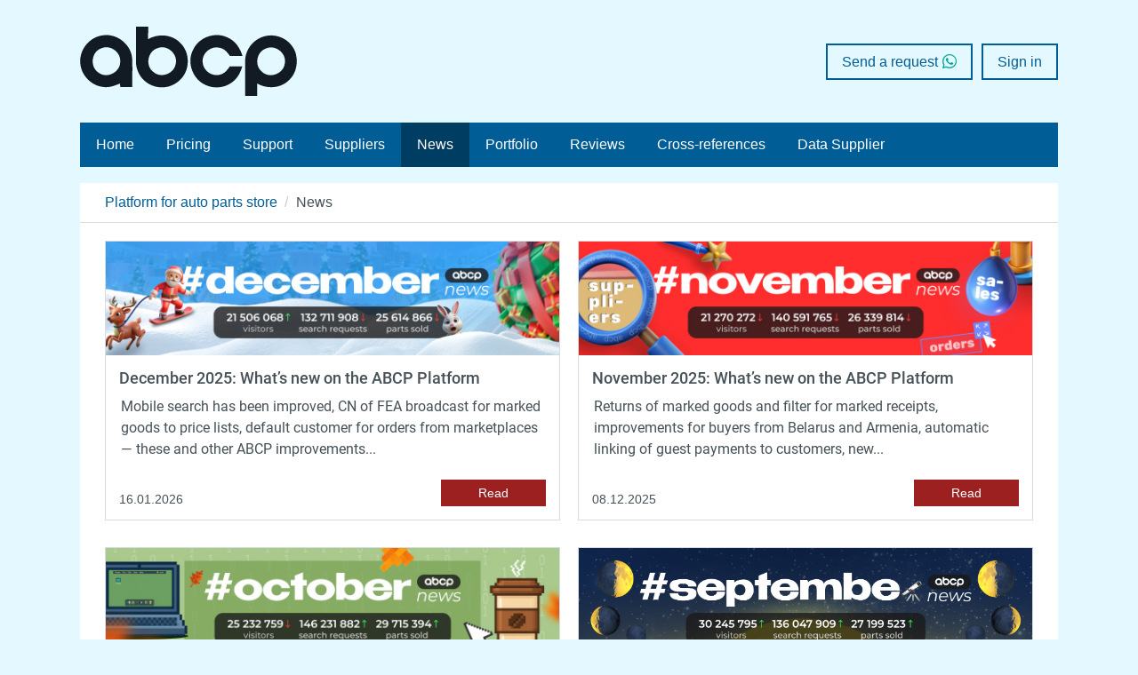

--- FILE ---
content_type: text/html; charset=UTF-8
request_url: https://abcp.online/news?searchFullText=abcp_suppliers
body_size: 13462
content:
<!DOCTYPE html>
<html lang="en">
<head>
	<meta http-equiv="Content-Type" content="text/html; charset=utf-8" />
	<title>ABCP News: current events on the Platform</title>
	<meta name="keywords" lang="en" content="" />
	<meta name="description" content="Stay up to date: news, events, changes and new features on the ABCP Platform. Monthly reports are here!" />
	<meta name="Document-state" content="Dynamic" />
	<meta name="Resource-type" content="document" />
	<meta name="viewport" content="width=device-width, initial-scale=1" />
	<meta property="og:url" content="https://abcp.online/news?searchFullText=abcp_suppliers">
<meta property="og:type" content="website">
<meta property="og:title" content="ABCP News: current events on the Platform">
<meta property="og:description" content="Stay up to date: news, events, changes and new features on the ABCP Platform. Monthly reports are here!">
<meta property="og:image" content="">

	<!-- Google Tag Manager -->
<script>(function(w,d,s,l,i){w[l]=w[l]||[];w[l].push({'gtm.start':
new Date().getTime(),event:'gtm.js'});var f=d.getElementsByTagName(s)[0],
j=d.createElement(s),dl=l!='dataLayer'?'&l='+l:'';j.async=true;j.src=
'https://www.googletagmanager.com/gtm.js?id='+i+dl;f.parentNode.insertBefore(j,f);
})(window,document,'script','dataLayer','GTM-NQK3DT4');</script>
<!-- End Google Tag Manager -->

<meta name="google-site-verification" content="TtgSk-tOvh0tf-JoyulVf1PERs3xZUxhjVjEQ5ekLrw" />
<meta name="facebook-domain-verification" content="ollebu21oxj22jkx982icffttol2cj" />
	<link rel="icon" href="/favicon.ico?time=1613720782" type="image/svg+xml">
	<link rel="canonical" href="https://abcp.online/news">

<link href="/static.files/css/json-prettify.css" rel="stylesheet" media="none" onload="this.media='all'">
<style>
    @font-face {
        font-family: 'Roboto';
        font-weight: 300;
        font-style: normal;
        src: url('/.abcp-pr/astatic.nodacdn.net/fonts/roboto/RobotoLight.woff') format('woff');
        font-display: swap;
    }

    @font-face {
        font-family: 'Roboto';
        font-weight: 400;
        font-style: normal;
        src: url('/.abcp-pr/astatic.nodacdn.net/fonts/roboto/RobotoRegular.woff') format('woff');
        font-display: swap;
    }

    @font-face {
        font-family: 'Roboto';
        font-weight: 500;
        font-style: normal;
        src: url('/.abcp-pr/astatic.nodacdn.net/fonts/roboto/RobotoMedium.woff') format('woff');
        font-display: swap;
    }

    @font-face {
        font-family: 'Roboto';
        font-weight: 700;
        font-style: normal;
        src: url('/.abcp-pr/astatic.nodacdn.net/fonts/roboto/RobotoBold.woff') format('woff');
        font-display: swap;
    }
</style>

<script>
    var SiteLocale = '';
    var OriginalSiteLocale = 'en_US';
</script>

<script src="/.abcp-pr/astatic.nodacdn.net/common.jscripts/jquery/jquery-1.7.min.js"></script>
<script src="/.abcp-pr/astatic.nodacdn.net/common.jscripts/jquery/ui/jquery-ui-1.8.16.min.js"></script>
<link rel="stylesheet" href="/.abcp-pr/astatic.nodacdn.net/common.jscripts/jquery/ui/custom-theme/jquery-ui-1.9.2.custom.min.css">
<script src="/.abcp-pr/astatic.nodacdn.net/common.jscripts/jquery/jquery.cookie.js"></script>
<script src="/.abcp-pr/astatic.nodacdn.net/common.jscripts/jquery/jquery.fancybox-2.1.7.min.js"></script>
<link rel="stylesheet" href="/.abcp-pr/static-files.nodacdn.net/js_libs/jquery/fb2/jquery.fancybox.min.css?5">
<script src="/.abcp-pr/astatic.nodacdn.net/common.jscripts/jquery/jquery.maskedinput-1.4.1.js"></script>
<script src="/.abcp-pr/staticfe.nodacdn.net/input-phone-mask/bundle.js?v31"></script>
<script src="/.abcp-pr/static-files.nodacdn.net/js_libs/js_misc.min.js?26" async></script>

<link rel="stylesheet" href="/.abcp-pr/astatic.nodacdn.net/css/cssFramework.min.css?49">
	<link href="/static.files/default/desktop/ru_RU/css/style.css?v1115" rel="stylesheet" />

<script src="/static.files/default/desktop/ru_RU/js/script.js?v514"></script>

	
	<link rel="preconnect" href="https://fonts.gstatic.com">
	<link href="https://fonts.googleapis.com/css2?family=Rubik:wght@400;500;550;600&display=swap" rel="stylesheet">
</head>
<body class="newsPage innerPage">
<svg fill="none" xmlns="http://www.w3.org/2000/svg" style="display: none;">
	<symbol id="statIco" viewBox="0 0 80 80" fill="none">
		<path d="M33.351 5.349C17.8929 5.349 5.36163 17.8802 5.36163 33.3384C5.36163 48.7965 17.8929 61.3278 33.351 61.3278C48.8092 61.3278 61.3404 48.7965 61.3404 33.3384C61.3236 17.8872 48.8022 5.36583 33.351 5.349ZM33.351 8.01465C41.5839 8.02115 49.2988 12.0336 54.0312 18.7706L50.6991 22.1026C49.8882 21.612 48.9599 21.3494 48.0121 21.3429C45.0677 21.3429 42.6808 23.7299 42.6808 26.6742C42.6855 27.6231 42.9465 28.5529 43.4365 29.3652L34.7092 38.0926C33.0566 37.085 30.9798 37.085 29.3272 38.0926L23.2655 32.0309C23.7555 31.2185 24.0166 30.2887 24.0212 29.3399C24.0249 26.4013 21.6458 24.0163 18.7072 24.0126C16.277 24.0096 14.1536 25.6535 13.5479 28.0071H8.60307C11.1266 16.3537 21.4275 8.03215 33.351 8.01465ZM50.6778 26.6742C50.6778 28.1465 49.4844 29.3399 48.0121 29.3399C46.5399 29.3399 45.3465 28.1465 45.3465 26.6742C45.3465 25.202 46.5399 24.0086 48.0121 24.0086C49.4844 24.0086 50.6778 25.202 50.6778 26.6742ZM34.6838 42.6682C34.6838 44.1405 33.4905 45.3338 32.0182 45.3338C30.5459 45.3338 29.3525 44.1405 29.3525 42.6682C29.3525 41.1959 30.5459 40.0025 32.0182 40.0025C33.4905 40.0025 34.6838 41.1959 34.6838 42.6682ZM21.3556 29.3399C21.3556 30.8122 20.1622 32.0056 18.6899 32.0056C17.2176 32.0056 16.0243 30.8122 16.0243 29.3399C16.0243 27.8676 17.2176 26.6742 18.6899 26.6742C20.1622 26.6742 21.3556 27.8676 21.3556 29.3399ZM45.6554 55.481C41.8914 57.5709 37.6564 58.6658 33.351 58.662C19.3747 58.6714 8.03679 47.3492 8.02729 33.3729C8.02662 32.4709 8.07427 31.5694 8.1699 30.6726H13.5479C14.1538 33.0192 16.2663 34.6619 18.6899 34.671C19.6387 34.6664 20.5685 34.4053 21.3809 33.9153L27.4426 39.977C26.9526 40.7894 26.6915 41.7192 26.6869 42.668C26.6869 45.6124 29.0738 47.9993 32.0182 47.9993C34.9626 47.9993 37.3495 45.6124 37.3495 42.668C37.3448 41.7192 37.0838 40.7894 36.5938 39.977L45.3211 31.2497C46.1335 31.7397 47.0633 32.0007 48.0121 32.0054C50.9565 32.0054 53.3434 29.6185 53.3434 26.6741C53.3388 25.7253 53.0777 24.7955 52.5877 23.9831L55.4933 21.0789C62.2765 33.2956 57.8719 48.6979 45.6554 55.481Z" fill="#005D96"/>
		<path d="M66.6717 13.3459C69.0953 13.3367 71.2078 11.6942 71.8138 9.34738H80V6.68173H71.8138C71.2078 4.33495 69.0953 2.69241 66.6717 2.68324C63.7273 2.68324 61.3404 5.07017 61.3404 8.01455C61.3451 8.96336 61.6061 9.89318 62.0961 10.7055L59.7543 13.0473C48.5494 -1.55065 27.632 -4.30128 13.0341 6.90364C-1.5639 18.1086 -4.31452 39.0261 6.8904 53.6241C17.4671 67.4034 36.8549 70.7459 51.4348 61.3037L55.4573 65.3262L57.3419 67.2108L68.0712 77.94C70.8 80.6688 75.224 80.6688 77.9528 77.94C80.6816 75.2112 80.6816 70.7873 77.9528 68.0585L67.2235 57.3292L65.3389 55.4446L61.3164 51.4221C68.4569 40.4236 68.4569 26.2531 61.3164 15.2545L63.9821 12.5888C64.7939 13.079 65.7234 13.3405 66.6717 13.3459ZM66.6717 5.3489C68.144 5.3489 69.3374 6.54228 69.3374 8.01455C69.3374 9.48683 68.144 10.6802 66.6717 10.6802C65.1995 10.6802 64.0061 9.48683 64.0061 8.01455C64.0061 6.54228 65.1996 5.3489 66.6717 5.3489ZM76.0682 69.9431C77.7752 71.6118 77.8063 74.3484 76.1376 76.0554C74.4689 77.7625 71.7323 77.7936 70.0253 76.1249C70.0018 76.1021 69.9788 76.0789 69.9558 76.0554L59.2265 65.3262L65.3389 59.2138L76.0682 69.9431ZM63.4543 57.3292L57.3419 63.4415L53.6527 59.7523C53.8406 59.6083 54.0165 59.4497 54.2018 59.3018C54.3871 59.1538 54.6016 58.9766 54.8002 58.81C55.0921 58.5647 55.38 58.3168 55.6626 58.0623C55.8078 57.929 55.9465 57.7957 56.0891 57.6624C56.6355 57.1506 57.1647 56.6215 57.6765 56.075C57.8098 55.9324 57.943 55.7938 58.0763 55.6485C58.3309 55.3659 58.5788 55.078 58.824 54.7862C58.9911 54.5889 59.1551 54.3895 59.3159 54.1877C59.4625 54.0038 59.6211 53.8279 59.765 53.6399L63.4543 57.3292ZM58.2856 51.1382C57.8657 51.7247 57.4326 52.2991 56.9754 52.8522C56.8421 53.0135 56.6995 53.1694 56.5622 53.328C56.1544 53.8025 55.7332 54.2629 55.2987 54.7089C55.1094 54.9043 54.917 55.0967 54.7216 55.286C54.2773 55.7205 53.8171 56.1416 53.3408 56.5495C53.1822 56.6828 53.0262 56.8281 52.865 56.9627C52.3118 57.4198 51.7374 57.853 51.1509 58.2728C37.3535 68.1299 18.1776 64.9356 8.32052 51.1382C-1.53657 37.3408 1.65771 18.1649 15.4551 8.30778C29.2526 -1.54932 48.4285 1.6448 58.2856 15.4424C65.9129 26.1187 65.9129 40.4619 58.2856 51.1382Z" fill="#005D96"/>
	</symbol>
	<symbol id="supportIco" viewBox="0 0 80 80" fill="none">
		<path d="M64.9232 69.6774L61.9362 60.7148C60.8923 57.5858 58.2291 55.2761 54.9826 54.6851L46.3594 53.1161V52.4477C47.86 51.5767 49.1658 50.4116 50.2058 49.0322H52.811C54.9452 49.0322 56.682 47.2955 56.682 45.1613V29.6774C56.682 20.4284 49.1568 12.9032 39.9078 12.9032C30.6587 12.9032 23.1336 20.4284 23.1336 29.6774V38.7096C23.1336 41.1974 24.9026 43.2787 27.2484 43.7638C27.9723 47.4722 30.2897 50.6103 33.4561 52.4477V53.1161L24.8316 54.6851C21.5865 55.2761 18.922 57.5858 17.8794 60.7148L17.3632 62.2645L12.9684 57.8696C12.4652 57.3664 12.4652 56.5471 12.9684 56.0438L18.0652 50.9484L8.49873 41.3819L2.73873 47.1419C1.03292 48.8477 0.0935669 51.1161 0.0935669 53.529C0.0935669 55.9419 1.03292 58.209 2.73873 59.9148L20.1774 77.3535C21.8832 79.0593 24.1516 80 26.5645 80C28.9774 80 31.2445 79.0593 32.9103 77.3922L39.1955 71.6335L37.2355 69.6774H64.9232ZM54.1013 45.1613C54.1013 45.8735 53.522 46.4516 52.811 46.4516H51.7258C52.1 45.5987 52.3839 44.6993 52.5671 43.7638C53.1194 43.649 53.6278 43.4296 54.1013 43.1535V45.1613ZM52.811 40.9316V36.4877C53.5787 36.9355 54.1013 37.7587 54.1013 38.7096C54.1013 39.6606 53.5787 40.4838 52.811 40.9316ZM27.0045 40.9316C26.2368 40.4838 25.7142 39.6606 25.7142 38.7096C25.7142 37.7587 26.2368 36.9355 27.0045 36.4877V40.9316ZM27.0045 32.258V33.7316C26.5452 33.8516 26.1142 34.0322 25.7142 34.2658V29.6774C25.7142 21.8516 32.082 15.4838 39.9078 15.4838C47.7336 15.4838 54.1013 21.8516 54.1013 29.6774V34.2658C53.7013 34.0322 53.2703 33.8503 52.811 33.7316V32.258H51.5207C47.7052 32.258 44.1181 30.7716 41.4187 28.0735L39.9078 26.5626L38.3968 28.0735C35.6974 30.7716 32.1103 32.258 28.2949 32.258H27.0045ZM29.5852 41.2903V34.7896C33.46 34.498 37.0729 32.8993 39.9078 30.2038C42.7426 32.8993 46.3555 34.4993 50.2303 34.7896V41.2903C50.2303 43.1716 49.7168 44.9316 48.8342 46.4516H39.9078V49.0322H46.7129C44.8936 50.6335 42.5155 51.6129 39.9078 51.6129C34.2161 51.6129 29.5852 46.9819 29.5852 41.2903ZM43.7787 53.5987V53.6593L39.9078 57.5303L36.0368 53.6593V53.5987C37.26 53.9832 38.5594 54.1935 39.9078 54.1935C41.2561 54.1935 42.5555 53.9832 43.7787 53.5987ZM20.3258 61.5303C21.0703 59.2955 22.9736 57.6451 25.2923 57.2219L34.3116 55.5832L39.9078 61.1793L45.5026 55.5845L54.5207 57.2232C56.8394 57.6464 58.7426 59.2955 59.4871 61.5316L61.3439 67.0967H34.6549L29.6291 62.0709L24.0445 67.1226C23.5581 67.6116 22.7078 67.6116 22.22 67.1226L19.402 64.3045L20.3258 61.5303ZM8.49744 45.0309L14.4149 50.9484L13.0136 52.3496L7.09615 46.4322L8.49744 45.0309ZM31.1232 75.5316C29.9052 76.7471 28.2845 77.4193 26.562 77.4193C24.8394 77.4193 23.2187 76.7471 21.9994 75.529L4.56066 58.0916C3.3426 56.8735 2.67163 55.2529 2.67163 53.5303C2.67163 51.8064 3.3426 50.1858 4.56066 48.9677L5.27034 48.258L11.1878 54.1755L11.1413 54.2219C9.63292 55.7316 9.63292 58.1871 11.1413 59.6967L20.3942 68.9496C21.1258 69.68 22.0974 70.0838 23.1323 70.0838C24.1671 70.0838 25.1387 69.6813 25.8226 68.9948L25.9194 68.9084L31.8639 74.8529L31.1232 75.5316ZM33.7684 73.1058L27.8368 67.1742L29.5413 65.6335L35.4626 71.5548L33.7684 73.1058Z" fill="#005D96"/>
		<path d="M76.0368 0H57.9723C55.8381 0 54.1013 1.73677 54.1013 3.87097V14.1935C54.1013 16.3277 55.8381 18.0645 57.9723 18.0645H61.4187L60.0845 25.8465L72.5361 18.0645H76.0368C78.171 18.0645 79.9077 16.3277 79.9077 14.1935V3.87097C79.9077 1.73677 78.171 0 76.0368 0ZM77.3271 14.1935C77.3271 14.9045 76.7477 15.4839 76.0368 15.4839H71.7955L63.6006 20.6052L64.4794 15.4839H57.9723C57.2613 15.4839 56.6819 14.9045 56.6819 14.1935V3.87097C56.6819 3.16 57.2613 2.58065 57.9723 2.58065H76.0368C76.7477 2.58065 77.3271 3.16 77.3271 3.87097V14.1935Z" fill="#005D96"/>
		<path d="M74.7464 5.16132H59.2626V7.74196H74.7464V5.16132Z" fill="#005D96"/>
		<path d="M69.5852 10.3226H59.2626V12.9032H69.5852V10.3226Z" fill="#005D96"/>
		<path d="M74.7464 10.3226H72.1658V12.9032H74.7464V10.3226Z" fill="#005D96"/>
		<path d="M39.9077 3.87097C23.0484 3.87097 8.5258 15.5329 4.75032 31.8L2.30516 27.7239L0.0922546 29.0516L4.62774 36.609L12.1852 32.0736L10.8574 29.8606L7.36064 31.9587C11.0174 17.0774 24.3993 6.45162 39.9077 6.45162C43.2974 6.45162 46.6419 6.95484 49.8484 7.94839L50.6123 5.48387C47.1581 4.41291 43.5568 3.87097 39.9077 3.87097Z" fill="#005D96"/>
		<path d="M79.2806 28.5703L71.7232 24.0349L67.189 31.5936L69.4019 32.9213L71.66 29.1574C72.8484 32.6349 73.4561 36.2723 73.4561 40C73.4561 47.6736 70.7981 55.1755 65.9735 61.1226L67.9774 62.7484C73.1748 56.3432 76.0368 48.2632 76.0368 40C76.0368 36.0529 75.4006 32.1987 74.1606 28.5084L77.9529 30.7832L79.2806 28.5703Z" fill="#005D96"/>
	</symbol>
	<symbol id="arrowRightIco" width="13" height="20" viewBox="0 0 13 20" fill="none">
		<path d="M1.75 18.75L10.25 10.25L1.75 1.75" stroke="#005D96" stroke-width="3"/>
	</symbol>
	<symbol id="arrowRightCircleIco" viewBox="0 0 25 25" fill="none">
		<g clip-path="url(#clip0)">
			<g clip-path="url(#clip1)">
				<path d="M12.9952 24.9952C15.3686 24.9952 17.6887 24.2915 19.6621 22.9729C21.6354 21.6543 23.1735 19.7802 24.0818 17.5874C24.99 15.3947 25.2277 12.9819 24.7646 10.6542C24.3016 8.32639 23.1587 6.18819 21.4805 4.50996C19.8023 2.83173 17.6641 1.68884 15.3363 1.22582C13.0085 0.762799 10.5957 1.00044 8.40301 1.90869C6.21029 2.81694 4.33615 4.35501 3.01757 6.3284C1.699 8.30179 0.995209 10.6219 0.995209 12.9952C0.99902 16.1767 2.26453 19.2267 4.51414 21.4763C6.76375 23.7259 9.81378 24.9914 12.9952 24.9952V24.9952ZM12.9952 2.43524C15.0838 2.43524 17.1254 3.05458 18.862 4.21493C20.5986 5.37527 21.9521 7.02452 22.7514 8.95411C23.5506 10.8837 23.7598 13.007 23.3523 15.0554C22.9448 17.1038 21.9391 18.9855 20.4623 20.4623C18.9854 21.9391 17.1038 22.9449 15.0554 23.3523C13.0069 23.7598 10.8837 23.5507 8.95407 22.7514C7.02448 21.9522 5.37524 20.5987 4.21489 18.8621C3.05454 17.1255 2.43521 15.0838 2.43521 12.9952C2.43838 10.1955 3.55197 7.5114 5.53167 5.53171C7.51137 3.55201 10.1955 2.43842 12.9952 2.43524V2.43524Z" fill="#005D96"/>
				<path d="M12.3592 16.7223L16.0888 12.9927L12.3592 9.26794L11.3416 10.2855L14.0512 12.9927L11.3416 15.7047L12.3592 16.7223Z" fill="#005D96"/>
			</g>
		</g>
		<defs>
			<clipPath id="clip0">
				<rect width="24" height="24" fill="white" transform="translate(0.995209 0.995239)"/>
			</clipPath>
			<clipPath id="clip1">
				<rect width="24" height="24" fill="white" transform="translate(0.995209 0.995239)"/>
			</clipPath>
		</defs>
	</symbol>
</svg>
	<!-- Google Tag Manager (noscript) -->
	<noscript>
		<iframe src="https://www.googletagmanager.com/ns.html?id=GTM-NQK3DT4" height="0" width="0" style="display:none;visibility:hidden"></iframe>
	</noscript>
	<!-- End Google Tag Manager (noscript) -->
	
	
	
	<aside class="mainAsideMobile">
		<div class="headPhones headPhonesMobile">
	<div class="headPhonesMobile__contacts">
	    <a class="utmTelLink utmTelText" href="https://wa.me/79251708673" target="_blank" itemprop="telephone"><i class="fr-icon-brands fr-icon-brands-whatsapp1"></i>Send a request</a>
	    <a href="https://abcp.online/contacts"><i class="fr-icon2-location"></i>Contacts</a>
	</div>
</div>
		<div class="wMenu wMenuMobile">
	<ul id="my-menu-mobile" class="horizontal" itemscope itemtype="http://schema.org/SiteNavigationElement">
					<li class="menuItem" itemprop="name">
				<a href="/"
				    					class="menuItemLink" itemprop="url">Home</a>
			</li>
					<li class="menuItem" itemprop="name">
				<a href="/pricing"
				    					class="menuItemLink" itemprop="url">Pricing</a>
			</li>
					<li class="menuItem" itemprop="name">
				<a href="/support"
				    					class="menuItemLink" itemprop="url">Support</a>
			</li>
					<li class="menuItem" itemprop="name">
				<a href="/suppliers"
				    					class="menuItemLink" itemprop="url">Suppliers</a>
			</li>
					<li class="menuItem act" itemprop="name">
				<a href="/news"
				    					class="menuItemLink" itemprop="url">News</a>
			</li>
					<li class="menuItem" itemprop="name">
				<a href="/clients"
				    					class="menuItemLink" itemprop="url">Portfolio</a>
			</li>
					<li class="menuItem" itemprop="name">
				<a href="/reviews"
				    					class="menuItemLink" itemprop="url">Reviews</a>
			</li>
					<li class="menuItem" itemprop="name">
				<a href="/auto-parts-cross-reference"
				    					class="menuItemLink" itemprop="url">Cross-references</a>
			</li>
					<li class="menuItem" itemprop="name">
				<a href="/data-supplier"
				    					class="menuItemLink" itemprop="url">Data Supplier</a>
			</li>
				<li class="menuItem" itemprop="name">
			
        </li>
	</ul>
</div>
		<div class="mainNav__submenu mainNav__submenuMobile">
			
		</div>
	</aside>
	<div class="topBar">
		<div class="topBarIn">
			<a href="#" class="mainNav__button subMenuToggler openPanel" aria-label="Toggler">
				<span></span>
			</a>
			<div class="logo">
				<div itemscope="" itemtype="http://schema.org/Organization">
	<a itemprop="url" href="https://abcp.online" title="ABCP - Platform #1 for auto parts store">
		<img itemprop="logo" src="/.abcp-pr/f.nodacdn.net/312394" width="87" height="28" alt="ABCP">
	</a>
</div>
			</div>
		</div>
	</div>
	<div class="siteWrapper bodyBlur">
		<header class="head">
			<div class="layout">
				<div class="logo">
					<div itemscope="" itemtype="http://schema.org/Organization">
	<a itemprop="url" href="https://abcp.online" title="ABCP - Platform #1 for auto parts store">
		<img itemprop="logo" src="/.abcp-pr/f.nodacdn.net/268621" width="244" height="78" alt="ABCP">
	</a>
</div>
				</div>
				<style>
    @media (min-width: 768px) {
        .headLinks .button_primary_outline [class*="fr-icon"]:before {
            transition: all .2s ease-out;
        }

        .headLinks .button_primary_outline:hover [class*="fr-icon"]:before {
            color:#fff !important;
        }
    }
</style>

<div class="headLinks" id="headLinks">
    <a href="https://wa.me/79251708673" target="_blank" class="utmTelText utmTelLink button_primary_outline fr-btn fr-btn-lg fr-btn-primary fr-px-3 fr-py-2" itemprop="telephone">Send a request<i class="fr-icon-brands fr-icon-brands-whatsapp1" style="margin-left: 5px;"></i></a>
    
</div>
<a href="https://cp.abcp.online/" target="_blank" rel="nofollow noopener noreferrer" class="button_primary_outline fr-btn fr-btn-lg fr-btn-primary fr-px-3 fr-py-2" nofollow="" title="Go to Control Panel">Sign in</a>
			</div>
		</header>
		<nav class="mainNav">
			<div class="layout">
				<div class="wMenu">
	<ul id="my-menu" class="mainMenu" itemscope="" itemtype="http://schema.org/SiteNavigationElement">
					<li class="menuItem" itemprop="name">
				<a href="https://abcp.online/"
				    				   class="menuItemLink" itemprop="url">
					Home
				</a>
			</li>
					<li class="menuItem" itemprop="name">
				<a href="https://abcp.online/pricing"
				    				   class="menuItemLink" itemprop="url">
					Pricing
				</a>
			</li>
					<li class="menuItem" itemprop="name">
				<a href="https://abcp.online/support"
				    				   class="menuItemLink" itemprop="url">
					Support
				</a>
			</li>
					<li class="menuItem" itemprop="name">
				<a href="https://abcp.online/suppliers"
				    				   class="menuItemLink" itemprop="url">
					Suppliers
				</a>
			</li>
					<li class="menuItem act" itemprop="name">
				<a href="https://abcp.online/news"
				    				   class="menuItemLink" itemprop="url">
					News
				</a>
			</li>
					<li class="menuItem" itemprop="name">
				<a href="https://abcp.online/clients"
				    				   class="menuItemLink" itemprop="url">
					Portfolio
				</a>
			</li>
					<li class="menuItem" itemprop="name">
				<a href="https://abcp.online/reviews"
				    				   class="menuItemLink" itemprop="url">
					Reviews
				</a>
			</li>
					<li class="menuItem" itemprop="name">
				<a href="https://abcp.online/auto-parts-cross-reference"
				    				   class="menuItemLink" itemprop="url">
					Cross-references
				</a>
			</li>
					<li class="menuItem" itemprop="name">
				<a href="https://abcp.online/data-supplier"
				    				   class="menuItemLink" itemprop="url">
					Data Supplier
				</a>
			</li>
				<li class="mainMenuItemText" itemprop="name">
			
		</li>
	</ul>
</div>
			</div>
		</nav>
		<div class="baseContent">
			<div class="contentBlock">
				<div class="wNews">
	<div class="fr-hidden-xs">
		<div class="wNewsBreadcrumbs">
    <ul class="fr-breadcrumb breadcrumb">
        <li>
            <a href="/">Platform for auto parts store</a>
        </li>
                                                                            <li>
                    News
                </li>
                        </ul>
</div>
	</div>
	
			<div class="wNewsList" itemscope itemtype="http://schema.org/Blog">
	<!-- когда появится раздел "блог" в новостях, "blog_id" нужно заменить на айдишник блогов -->
			<div class="news-item " value="/news/December-2025-Whats-new-on-the-ABCP-Platform" itemscope
			 itemtype="https://schema.org/NewsArticle">
			<meta itemprop="author" content="the ABCP Platform">
			<link itemprop="mainEntityOfPage" href="https://abcp.online/news/December-2025-Whats-new-on-the-ABCP-Platform"/>
			<div class="news-item__image-block">
				<img itemprop="image" src="/.abcp-pr/f.nodacdn.net/670048">
			</div>
			<div class="news-item__content">
				<div class="news-item__text-block">
					<a href="https://abcp.online/news/December-2025-Whats-new-on-the-ABCP-Platform" class="newsItemHeader" itemprop="headline">December 2025: What’s new on the ABCP Platform</a>
					<p class="newsItemDescription" itemprop="articleBody">Mobile search has been improved, CN of FEA broadcast for marked goods to price lists, default customer for orders from marketplaces — these and other ABCP improvements...</p>
				</div>
				<div class="news-item__actions-block">
					<time class="date" datetime="2026-01-16" itemprop="datePublished">16.01.2026</time>
					<a href="https://abcp.online/news/December-2025-Whats-new-on-the-ABCP-Platform" title="Show news" class="actions-read">Read</a>
				</div>
			</div>
			<div itemprop="publisher" itemscope itemtype="https://schema.org/Organization">
				<meta itemprop="name" content="the ABCP Platform">
				<div itemprop="logo" itemscope itemtype="https://www.schema.org/ImageObject">
					<link itemprop="url" href="/.abcp-pr/f.nodacdn.net/268621">
				</div>
			</div>
		</div>
			<div class="news-item " value="/news/November-2025-Whats-new-on-the-ABCP-Platform" itemscope
			 itemtype="https://schema.org/NewsArticle">
			<meta itemprop="author" content="the ABCP Platform">
			<link itemprop="mainEntityOfPage" href="https://abcp.online/news/November-2025-Whats-new-on-the-ABCP-Platform"/>
			<div class="news-item__image-block">
				<img itemprop="image" src="/.abcp-pr/f.nodacdn.net/664759">
			</div>
			<div class="news-item__content">
				<div class="news-item__text-block">
					<a href="https://abcp.online/news/November-2025-Whats-new-on-the-ABCP-Platform" class="newsItemHeader" itemprop="headline">November 2025: What’s new on the ABCP Platform</a>
					<p class="newsItemDescription" itemprop="articleBody">Returns of marked goods and filter for marked receipts, improvements for buyers from Belarus and Armenia, automatic linking of guest payments to customers, new...</p>
				</div>
				<div class="news-item__actions-block">
					<time class="date" datetime="2025-12-08" itemprop="datePublished">08.12.2025</time>
					<a href="https://abcp.online/news/November-2025-Whats-new-on-the-ABCP-Platform" title="Show news" class="actions-read">Read</a>
				</div>
			</div>
			<div itemprop="publisher" itemscope itemtype="https://schema.org/Organization">
				<meta itemprop="name" content="the ABCP Platform">
				<div itemprop="logo" itemscope itemtype="https://www.schema.org/ImageObject">
					<link itemprop="url" href="/.abcp-pr/f.nodacdn.net/268621">
				</div>
			</div>
		</div>
			<div class="news-item " value="/news/October-2025-Whats-new-on-the-ABCP-Platform" itemscope
			 itemtype="https://schema.org/NewsArticle">
			<meta itemprop="author" content="the ABCP Platform">
			<link itemprop="mainEntityOfPage" href="https://abcp.online/news/October-2025-Whats-new-on-the-ABCP-Platform"/>
			<div class="news-item__image-block">
				<img itemprop="image" src="/.abcp-pr/f.nodacdn.net/661368">
			</div>
			<div class="news-item__content">
				<div class="news-item__text-block">
					<a href="https://abcp.online/news/October-2025-Whats-new-on-the-ABCP-Platform" class="newsItemHeader" itemprop="headline">October 2025: What’s new on the ABCP Platform</a>
					<p class="newsItemDescription" itemprop="articleBody">SIGMA SMS, more accurate shipping costs, errors in Komtet, more filters, improved interfaces, and other developments in October on ABCP</p>
				</div>
				<div class="news-item__actions-block">
					<time class="date" datetime="2025-11-14" itemprop="datePublished">14.11.2025</time>
					<a href="https://abcp.online/news/October-2025-Whats-new-on-the-ABCP-Platform" title="Show news" class="actions-read">Read</a>
				</div>
			</div>
			<div itemprop="publisher" itemscope itemtype="https://schema.org/Organization">
				<meta itemprop="name" content="the ABCP Platform">
				<div itemprop="logo" itemscope itemtype="https://www.schema.org/ImageObject">
					<link itemprop="url" href="/.abcp-pr/f.nodacdn.net/268621">
				</div>
			</div>
		</div>
			<div class="news-item " value="/news/September-2025-Whats-new-on-the-ABCP-Platform" itemscope
			 itemtype="https://schema.org/NewsArticle">
			<meta itemprop="author" content="the ABCP Platform">
			<link itemprop="mainEntityOfPage" href="https://abcp.online/news/September-2025-Whats-new-on-the-ABCP-Platform"/>
			<div class="news-item__image-block">
				<img itemprop="image" src="/.abcp-pr/f.nodacdn.net/657032">
			</div>
			<div class="news-item__content">
				<div class="news-item__text-block">
					<a href="https://abcp.online/news/September-2025-Whats-new-on-the-ABCP-Platform" class="newsItemHeader" itemprop="headline">September 2025: What’s new on the ABCP Platform</a>
					<p class="newsItemDescription" itemprop="articleBody">Lots of new things been introduced: mobile search type, report on downloaded prices, options, interfaces, algorithms, and suppliers on ABCP in September</p>
				</div>
				<div class="news-item__actions-block">
					<time class="date" datetime="2025-10-14" itemprop="datePublished">14.10.2025</time>
					<a href="https://abcp.online/news/September-2025-Whats-new-on-the-ABCP-Platform" title="Show news" class="actions-read">Read</a>
				</div>
			</div>
			<div itemprop="publisher" itemscope itemtype="https://schema.org/Organization">
				<meta itemprop="name" content="the ABCP Platform">
				<div itemprop="logo" itemscope itemtype="https://www.schema.org/ImageObject">
					<link itemprop="url" href="/.abcp-pr/f.nodacdn.net/268621">
				</div>
			</div>
		</div>
			<div class="news-item " value="/news/August-2025-Whats-new-on-the-ABCP-Platform" itemscope
			 itemtype="https://schema.org/NewsArticle">
			<meta itemprop="author" content="the ABCP Platform">
			<link itemprop="mainEntityOfPage" href="https://abcp.online/news/August-2025-Whats-new-on-the-ABCP-Platform"/>
			<div class="news-item__image-block">
				<img itemprop="image" src="/.abcp-pr/f.nodacdn.net/653103">
			</div>
			<div class="news-item__content">
				<div class="news-item__text-block">
					<a href="https://abcp.online/news/August-2025-Whats-new-on-the-ABCP-Platform" class="newsItemHeader" itemprop="headline">August 2025: What’s new on the ABCP Platform</a>
					<p class="newsItemDescription" itemprop="articleBody">Side menu customization, new reports, search and order improvements, extended capabilities of price list export and suppliers’ management. Read more in the news post.</p>
				</div>
				<div class="news-item__actions-block">
					<time class="date" datetime="2025-09-15" itemprop="datePublished">15.09.2025</time>
					<a href="https://abcp.online/news/August-2025-Whats-new-on-the-ABCP-Platform" title="Show news" class="actions-read">Read</a>
				</div>
			</div>
			<div itemprop="publisher" itemscope itemtype="https://schema.org/Organization">
				<meta itemprop="name" content="the ABCP Platform">
				<div itemprop="logo" itemscope itemtype="https://www.schema.org/ImageObject">
					<link itemprop="url" href="/.abcp-pr/f.nodacdn.net/268621">
				</div>
			</div>
		</div>
			<div class="news-item " value="/news/July-2025-Whats-new-on-the-ABCP-Platform" itemscope
			 itemtype="https://schema.org/NewsArticle">
			<meta itemprop="author" content="the ABCP Platform">
			<link itemprop="mainEntityOfPage" href="https://abcp.online/news/July-2025-Whats-new-on-the-ABCP-Platform"/>
			<div class="news-item__image-block">
				<img itemprop="image" src="/.abcp-pr/f.nodacdn.net/649356">
			</div>
			<div class="news-item__content">
				<div class="news-item__text-block">
					<a href="https://abcp.online/news/July-2025-Whats-new-on-the-ABCP-Platform" class="newsItemHeader" itemprop="headline">July 2025: What’s new on the ABCP Platform</a>
					<p class="newsItemDescription" itemprop="articleBody">Additional photos for Avito, export of product group photos to marketplaces, improved calculation of shipping times, and quick search for orders by notes. The full...</p>
				</div>
				<div class="news-item__actions-block">
					<time class="date" datetime="2025-08-15" itemprop="datePublished">15.08.2025</time>
					<a href="https://abcp.online/news/July-2025-Whats-new-on-the-ABCP-Platform" title="Show news" class="actions-read">Read</a>
				</div>
			</div>
			<div itemprop="publisher" itemscope itemtype="https://schema.org/Organization">
				<meta itemprop="name" content="the ABCP Platform">
				<div itemprop="logo" itemscope itemtype="https://www.schema.org/ImageObject">
					<link itemprop="url" href="/.abcp-pr/f.nodacdn.net/268621">
				</div>
			</div>
		</div>
			<div class="news-item " value="/news/June-2025-Whats-new-on-the-ABCP-Platform" itemscope
			 itemtype="https://schema.org/NewsArticle">
			<meta itemprop="author" content="the ABCP Platform">
			<link itemprop="mainEntityOfPage" href="https://abcp.online/news/June-2025-Whats-new-on-the-ABCP-Platform"/>
			<div class="news-item__image-block">
				<img itemprop="image" src="/.abcp-pr/f.nodacdn.net/644720">
			</div>
			<div class="news-item__content">
				<div class="news-item__text-block">
					<a href="https://abcp.online/news/June-2025-Whats-new-on-the-ABCP-Platform" class="newsItemHeader" itemprop="headline">June 2025: What’s new on the ABCP Platform</a>
					<p class="newsItemDescription" itemprop="articleBody">New integration with Kaspi Pay, price uploading to Avito, GMC, and YML has been updated, new options for orders, search, catalogs, and VIN requests have been...</p>
				</div>
				<div class="news-item__actions-block">
					<time class="date" datetime="2025-07-11" itemprop="datePublished">11.07.2025</time>
					<a href="https://abcp.online/news/June-2025-Whats-new-on-the-ABCP-Platform" title="Show news" class="actions-read">Read</a>
				</div>
			</div>
			<div itemprop="publisher" itemscope itemtype="https://schema.org/Organization">
				<meta itemprop="name" content="the ABCP Platform">
				<div itemprop="logo" itemscope itemtype="https://www.schema.org/ImageObject">
					<link itemprop="url" href="/.abcp-pr/f.nodacdn.net/268621">
				</div>
			</div>
		</div>
			<div class="news-item " value="/news/May-2025-Whats-new-on-the-ABCP-Platform" itemscope
			 itemtype="https://schema.org/NewsArticle">
			<meta itemprop="author" content="the ABCP Platform">
			<link itemprop="mainEntityOfPage" href="https://abcp.online/news/May-2025-Whats-new-on-the-ABCP-Platform"/>
			<div class="news-item__image-block">
				<img itemprop="image" src="/.abcp-pr/f.nodacdn.net/641370">
			</div>
			<div class="news-item__content">
				<div class="news-item__text-block">
					<a href="https://abcp.online/news/May-2025-Whats-new-on-the-ABCP-Platform" class="newsItemHeader" itemprop="headline">May 2025: What’s new on the ABCP Platform</a>
					<p class="newsItemDescription" itemprop="articleBody">Crossed-out prices, payment at the self-pick-up points, delivery mark-up, automatic updating of images in generations for Drom and Avito, acceleration of Autodealer,...</p>
				</div>
				<div class="news-item__actions-block">
					<time class="date" datetime="2025-06-17" itemprop="datePublished">17.06.2025</time>
					<a href="https://abcp.online/news/May-2025-Whats-new-on-the-ABCP-Platform" title="Show news" class="actions-read">Read</a>
				</div>
			</div>
			<div itemprop="publisher" itemscope itemtype="https://schema.org/Organization">
				<meta itemprop="name" content="the ABCP Platform">
				<div itemprop="logo" itemscope itemtype="https://www.schema.org/ImageObject">
					<link itemprop="url" href="/.abcp-pr/f.nodacdn.net/268621">
				</div>
			</div>
		</div>
			<div class="news-item " value="/news/April-2025-Whats-new-on-the-ABCP-Platform" itemscope
			 itemtype="https://schema.org/NewsArticle">
			<meta itemprop="author" content="the ABCP Platform">
			<link itemprop="mainEntityOfPage" href="https://abcp.online/news/April-2025-Whats-new-on-the-ABCP-Platform"/>
			<div class="news-item__image-block">
				<img itemprop="image" src="/.abcp-pr/f.nodacdn.net/638277">
			</div>
			<div class="news-item__content">
				<div class="news-item__text-block">
					<a href="https://abcp.online/news/April-2025-Whats-new-on-the-ABCP-Platform" class="newsItemHeader" itemprop="headline">April 2025: What’s new on the ABCP Platform</a>
					<p class="newsItemDescription" itemprop="articleBody">Telegram welcome messages, search by product description in order processing, brand markup updates, shipping schedule time-frames in routes, and other ABCP...</p>
				</div>
				<div class="news-item__actions-block">
					<time class="date" datetime="2025-05-15" itemprop="datePublished">15.05.2025</time>
					<a href="https://abcp.online/news/April-2025-Whats-new-on-the-ABCP-Platform" title="Show news" class="actions-read">Read</a>
				</div>
			</div>
			<div itemprop="publisher" itemscope itemtype="https://schema.org/Organization">
				<meta itemprop="name" content="the ABCP Platform">
				<div itemprop="logo" itemscope itemtype="https://www.schema.org/ImageObject">
					<link itemprop="url" href="/.abcp-pr/f.nodacdn.net/268621">
				</div>
			</div>
		</div>
			<div class="news-item " value="/news/March-2025-Whats-new-on-the-ABCP-Platform" itemscope
			 itemtype="https://schema.org/NewsArticle">
			<meta itemprop="author" content="the ABCP Platform">
			<link itemprop="mainEntityOfPage" href="https://abcp.online/news/March-2025-Whats-new-on-the-ABCP-Platform"/>
			<div class="news-item__image-block">
				<img itemprop="image" src="/.abcp-pr/f.nodacdn.net/632337">
			</div>
			<div class="news-item__content">
				<div class="news-item__text-block">
					<a href="https://abcp.online/news/March-2025-Whats-new-on-the-ABCP-Platform" class="newsItemHeader" itemprop="headline">March 2025: What’s new on the ABCP Platform</a>
					<p class="newsItemDescription" itemprop="articleBody">Displaying of purchase price for orders from ZZap, payment system settings have been updated, Control Panel interfaces have been improved, a study has been conducted:...</p>
				</div>
				<div class="news-item__actions-block">
					<time class="date" datetime="2025-04-07" itemprop="datePublished">07.04.2025</time>
					<a href="https://abcp.online/news/March-2025-Whats-new-on-the-ABCP-Platform" title="Show news" class="actions-read">Read</a>
				</div>
			</div>
			<div itemprop="publisher" itemscope itemtype="https://schema.org/Organization">
				<meta itemprop="name" content="the ABCP Platform">
				<div itemprop="logo" itemscope itemtype="https://www.schema.org/ImageObject">
					<link itemprop="url" href="/.abcp-pr/f.nodacdn.net/268621">
				</div>
			</div>
		</div>
		<div class="paginator fr-text-left">
	<ul class="fr-pagination fr-pagination-sm">
									<li class="active">
									<span>1</span>
							</li>
					<li >
									<a href="https://abcp.online/news?searchFullText=abcp_suppliers&startFrom=10" class="pageNumber">2</a>
							</li>
					<li >
									<a href="https://abcp.online/news?searchFullText=abcp_suppliers&startFrom=20" class="pageNumber">3</a>
							</li>
					<li >
									<a href="https://abcp.online/news?searchFullText=abcp_suppliers&startFrom=30" class="pageNumber">4</a>
							</li>
					<li >
									<a href="https://abcp.online/news?searchFullText=abcp_suppliers&startFrom=40" class="pageNumber">5</a>
							</li>
					<li >
									<a href="https://abcp.online/news?searchFullText=abcp_suppliers&startFrom=50" class="pageNumber">6</a>
							</li>
					<li >
									<a href="https://abcp.online/news?searchFullText=abcp_suppliers&startFrom=60" class="pageNumber">7</a>
							</li>
							
			<li>
				<a href="https://abcp.online/news?searchFullText=abcp_suppliers&startFrom=10" class="nextPage">
											Next &gt;
									</a>
			</li>
									</ul>
</div>
</div>
		</div>
			</div>
		</div>
		<footer class="footer">
			<div class="layout">
				<div class="mainNav__submenu mainNav__submenuFooter">
					<div class="fr-flex-row" itemscope="" itemtype="http://schema.org/SiteNavigationElement">
    <div class="fr-flex-col-sm-8">
        <div class="mainNav__submenu__heading">Platform for your auto parts online store</div>
        <div class="fr-flex-row">
            <div class="fr-flex-col-sm-4">
                <ul class="mainNav__submenu__list">
                    <li class="mainNav__submenu__list__item" itemprop="name"><a href="/" itemprop="url">Home</a></li>
                    <li class="mainNav__submenu__list__item" itemprop="name"><a href="/news" itemprop="url">News</a></li>
                    <li class="mainNav__submenu__list__item" itemprop="name"><a href="/pricing" itemprop="url">Pricing</a></li>
                    <li class="mainNav__submenu__list__item" itemprop="name"><a href="/support" itemprop="url">Support</a></li>
                    <li class="mainNav__submenu__list__item" itemprop="name"><a href="/suppliers" itemprop="url">Suppliers</a></li>
                    <li class="mainNav__submenu__list__item" itemprop="name"><a href="/integrations" itemprop="url">Integrations</a></li>
                    <li class="mainNav__submenu__list__item" itemprop="name"><a href="/suppliers" itemprop="url">Personal design</a></li>
                    <li class="mainNav__submenu__list__item" itemprop="name"><a href="/move-to-abcp" itemprop="url">Move to ABCP</a></li>
                </ul>
            </div>
            <div class="fr-flex-col-sm-4">
                <ul class="mainNav__submenu__list">         
                    <li class="mainNav__submenu__list__item" itemprop="name"><a href="/about_us" itemprop="url">About Us</a></li>
                    <li class="mainNav__submenu__list__item" itemprop="name"><a href="/reviews" itemprop="url">Reviews</a></li>
                    <li class="mainNav__submenu__list__item" itemprop="name"><a href="/clients" itemprop="url">Portfolio</a></li>
                    <li class="mainNav__submenu__list__item" itemprop="name"><a href="/contacts" itemprop="url">Contact Us</a></li>
                    </br>
                    <li class="mainNav__submenu__list__item" itemprop="name"><a href="/refund_policy" itemprop="url">Refund policy</a></li>                    
                    <li class="mainNav__submenu__list__item" itemprop="name"><a href="/data_protection" itemprop="url">Privacy policy</a></li>
                    <li class="mainNav__submenu__list__item" itemprop="name"><a href="/terms_and_conditions" itemprop="url">Terms & Conditions</a></li>
                  
                </ul>
            </div>
            <div class="fr-flex-col-sm-4">
                <ul class="mainNav__submenu__list">
                    <li class="mainNav__submenu__list__item" itemprop="name"><a href="/data-supplier" itemprop="url">ABCP Data Supplier</a></li>
                    <li class="mainNav__submenu__list__item" itemprop="name"><a href="/auto-parts-cross-reference" itemprop="url">Auto Parts Cross Reference</a></li>  
                </ul>
            </div>
        </div>
    </div>
    <div class="fr-flex-col-sm-4">
        <div class="fr-flex-row" style="padding-top: 30px;">
            <img src="/.abcp-pr/astatic.nodacdn.net/common.images/payments/Visa.svg" alt="Visa" width="100" style="margin-right: 15px;">
            <img src="/.abcp-pr/astatic.nodacdn.net/common.images/payments/MasterCard.svg" alt="MasterCard" width="53">
        </div>
        <div itemscope="" itemtype="http://schema.org/Organization" style="color: #fff; padding-top: 30px;">
            <h1 style="color: #fff;">ABCP Solutions FZC LLC</h1>
            <meta itemprop="name" content="ABCP">
            <link itemprop="image" href="/.abcp-pr/f.nodacdn.net/510906">
            <div class="addressCol utmTelText fr-flex-row" itemprop="telephone">
				<div style="font-weight: bolder;" class="fr-flex-col-sm-6">Contact us via:</div> 
				<div class="fr-flex-col-sm-6">
					<a href="https://wa.me/79251708673" target="_blank" style="text-decoration: none; color: #fff;">WhatsApp
						<i class="fr-icon-brands fr-icon-brands-whatsapp1" style="margin-left: 5px;"></i>
					</a>
				</div>
			</div>
			<div class="addressCol fr-flex-row">
				<div class="fr-flex-col-sm-6" style="font-weight: bolder;">License number:</div> 
				<div class="fr-flex-col-sm-6">2941</div>
			</div>
            <div class="" itemprop="address" itemscope="" itemtype="http://schema.org/PostalAddress">
				<div class="addressCol fr-flex-row">
					<div class="fr-flex-col-sm-6" style="font-weight: bolder;">Address:</div>
					<div class="fr-flex-col-sm-6">
						<span itemprop="streetAddress">B-1102-10 Grand Tower,</span> 
						<span itemprop="addressLocality"> Ajman, UAE</span>
					</div>	
				</div>
            </div>
		</div>
    </div>
</div>
				</div>
				<div class="copyright" itemscope itemtype="http://schema.org/WPFooter">
					<!--span style="color: #0687b1;">&copy;</span> <a rel="nofollow" href="https://nodasoft.com/en" style="text-decoration: none;">NodaSoft</a><br /-->ABCP.ONLINE All rights reserved<br>
				</div>
				<div class="footInfo">
					<a href="https://abcp.online/data_protection" target="_blank"></a>
				</div>
			</div>
		</footer>
	</div>
	<script>var IntroductionMdl = {
			l10n: {
				errorIncorrectEmail: "Incorrect Email",
				errorIncorrectCaptcha: "Incorrect Captcha",
				errorNeedEmail: "Need Email",
				errorNeedPhone: "Need Phone",
				errorNeedVerifyCode: "Need Verify Code",
				errorOnlyDigits: "Only Digits",
				errorOnlyFiveDigits: "Only Five Digits",
				enterWholePhone: "Enter Whole Phone",
				codeSentOneMoreTime: "Code Sent One More Time",
			}
		};</script>
	<script src="/.abcp-pr/astatic.nodacdn.net/common.jscripts/jquery/jquery.validate.min.js?1"></script>
	<script>
	(function (mdl) {
		mdl.Step1Controller = {
			formID: '#introductionV2Step1',
			recaptchaID: false,
			forceContact: false,
			Run: function (forceContact = false) {
				this.forceContact = forceContact;
				$.fancybox({
					href: mdl.Step1Controller.formID,
					fitToView: false,
					autoSize: false,
					scrolling: 'hidden',
					height: 'auto',
					width: '100%',
					maxWidth: 400,
					padding: 0
				});
				this.$form = $(mdl.Step1Controller.formID);
				this.$form.find('input[name="email_43b"]').focus();
				this.initValidator();
				this.addClickSubmit();
				this.addTerms();
			},
			initValidator: function () {
				$.validator.addMethod('email', function(value) {
						if ($.trim(value) == '') {
							return true;
						}
						
							return /^([a-zA-Z0-9_\-\.]+)@((\[[0-9]{1,3}\.[0-9]{1,3}\.[0-9]{1,3}\.)|(([a-zA-Z0-9\-]+\.)+))([a-zA-Z]{2,10}|[0-9]{1,10})(\]?)$/.test(value);
						
					}, mdl.l10n.errorIncorrectEmail
				);
				$.validator.addMethod('inn', function(value) {
						if ($.trim(value) == '') {
							return true;
						}
						
							return /^\d{10}$|^\d{12}$/.test(value);
						
					}, 'Incorrect Taxpayer Identification Number (TIN)'
				);
				mdl.Step1Controller.$form.validate({
					rules: {
						'email_43b': {
							required: true,
							email: true,
						},
						'inn_43b': {
							inn: true
						}
					},
					messages: {
						'email_43b': {
							required: mdl.l10n.errorNeedEmail
						},
						'inn_43b': {
							inn: 'Incorrect Taxpayer Identification Number (TIN)'
						}
					},
				});
			},
			renderGrecaptcha: function() {
				const grecaptchaKey = $(mdl.Step1Controller.formID).data('sitekey');
				try {
					mdl.Step1Controller.recaptchaID = grecaptcha.render('recaptcha', {
						sitekey: grecaptchaKey,
						size: 'invisible',
						callback: function () {
							mdl.Step1Controller.sendForm();
						}
					});
				} catch (e) {
					grecaptcha.reset(mdl.Step1Controller.recaptchaID);
				}
			},
			addClickSubmit: function () {
				$('#sendStep1').on('click', function (e) {
					e.preventDefault();

					mdl.Manager.ClearMessages();
					if (!mdl.Step1Controller.$form.valid()) {
						return false;
					}

					grecaptcha.execute(mdl.Step1Controller.recaptchaID);
				});
			},
			addTerms: function () {
				$('#termsAccept').on('change', function(e) {
					e.preventDefault();

					$('#sendStep1').prop('disabled', !$(this).is(':checked'));
				});
			},
			sendForm: function () {
				let $btn = $('#sendStep1');
				setTimeout(function () {
					$btn.prop('disabled', true);
					$.ajax({
						url: '/ajaxRoute/introduction',
						type: 'POST',
						dataType: 'json',
						data: {
							step: 1,
							name_43b: mdl.Step1Controller.$form.find('input[name="name_43b"]').val(),
							email_43b: mdl.Step1Controller.$form.find('input[name="email_43b"]').val(),
							forceContact: mdl.Step1Controller.forceContact ? 1 : 0,
							token_43b: mdl.Manager.GetToken(),
							grecaptcha: grecaptcha.getResponse(mdl.Step1Controller.recaptchaID),
							inn_43b: mdl.Step1Controller.$form.find('input[name="inn_43b"]').val()
						}
					}).done((resp) => {
						$.fancybox.close();
						$('body').append(resp.html);
						mdl.Step2Controller.Run();
						mdl.Manager.SaveToken(resp.token);
					}).fail((xhr) => {
						let resp = JSON.parse(xhr.responseText);
						mdl.Manager.Message(resp.message, 'error');
					}).always(() => {
						$btn.prop('disabled', false);
					});
				}, 500);
			}
		}
	})(window.IntroductionMdl)

	/* Костыль для страницы http://www.abcp.ru/move-to-abcp
	* Эта страница настраивается из ПУ и нет возможности напрямую внедрить в форму какие-либо данные из шаблона
	* */
	$(function() {
		$('#clientRequestForm input[name=surname]').attr('name', 'surname_43b');
		$('#clientRequestForm input[name=name]').attr('name', 'name_43b');
		$('#clientRequestForm input[name=email]').attr('name', 'email_43b');
		$('#clientRequestForm input[name=phone]').attr('name', 'phone_43b');
	});
</script>
<script src="/.abcp-pr/astatic.nodacdn.net/common.jscripts/introduction/step2.min.js?15" defer></script>
<script src="/.abcp-pr/astatic.nodacdn.net/common.jscripts/introduction/step3.min.js?16" defer></script>
<script src="/.abcp-pr/astatic.nodacdn.net/common.jscripts/copy.script.js"></script>
	<script src="/.abcp-pr/astatic.nodacdn.net/common.jscripts/introduction/step2.min.js?15" defer></script>
	<script src="/.abcp-pr/astatic.nodacdn.net/common.jscripts/introduction/step3.min.js?16" defer></script>
	<script src="/.abcp-pr/astatic.nodacdn.net/common.jscripts/introduction/manager.min.js?12" defer></script>
	<script src="/.abcp-pr/astatic.nodacdn.net/common.jscripts/introduction/metrics/abcp.online.min.js?12" defer></script>
</body>
</html>


--- FILE ---
content_type: text/css
request_url: https://abcp.online/.abcp-pr/static-files.nodacdn.net/js_libs/jquery/fb2/jquery.fancybox.min.css?5
body_size: 1564
content:
/*! fancyBox v2.1.5 fancyapps.com | fancyapps.com/fancybox/#license */.fancybox-image,.fancybox-inner,.fancybox-nav,.fancybox-nav span,.fancybox-outer,.fancybox-skin,.fancybox-tmp,.fancybox-wrap,.fancybox-wrap iframe,.fancybox-wrap object{border:0;margin:0;outline:none;padding:0;vertical-align:top}.fancybox-wrap{left:0;overflow:visible!important;position:absolute;top:0;transform:translateZ(0);z-index:8020}.fancybox-skin{background:#fff;border-radius:4px;color:var(--defaultFontColor,#444);position:relative;text-shadow:none}.fancybox-opened{z-index:8030}.fancybox-opened .fancybox-skin{box-shadow:0 10px 25px rgba(0,0,0,.5)}.fancybox-inner,.fancybox-outer{position:relative}.fancybox-inner{overflow:hidden}.fancybox-type-iframe .fancybox-inner{-webkit-overflow-scrolling:touch}.fancybox-error{color:#444;font:14px/20px Helvetica Neue,Helvetica,Arial,sans-serif;margin:0;padding:15px;white-space:nowrap}.fancybox-iframe,.fancybox-image{display:block;height:100%;width:100%}.fancybox-image{max-height:100%;max-width:100%}#fancybox-loading{background-image:url(fancybox_sprite.png);background-position:0 -108px;cursor:pointer;left:50%;margin-left:-22px;margin-top:-22px;opacity:.8;position:fixed;top:50%;z-index:8060}#fancybox-loading div{background:url(fancybox_loading.gif) 50% no-repeat;height:44px;width:44px}a.fancybox-close{-ms-align-content:center;align-content:center;-moz-align-items:center;-ms-align-items:center;align-items:center;background:#222;border:4px solid #fff;border-radius:100%;color:#fff!important;cursor:pointer;display:-moz-flex;display:-ms-flex;display:flex;flex-flow:row nowrap;height:26px;-moz-justify-content:center;-ms-justify-content:center;justify-content:center;position:absolute;right:-14px;text-decoration:none;top:-14px;width:26px;z-index:8040}.fancybox-nav span:hover,.scale-block .scale-down:hover,.scale-block .scale-normal:hover,.scale-block .scale-up:hover,a.fancybox-close:hover{background:#8f1d21;color:#fff;text-decoration:none}a.fancybox-close:before{speak:none;content:"\e842";display:inline-block;font-family:fontello;font-style:normal;font-variant:normal;font-weight:400;line-height:1;text-align:center;text-decoration:inherit;text-transform:none}.fancybox-nav{-webkit-tap-highlight-color:rgba(0,0,0,0);background:transparent url(blank.gif);cursor:pointer;height:100%;position:absolute;text-decoration:none;top:0;width:10%;z-index:8040}.fancybox-prev{left:0}.fancybox-next{right:0}.fancybox-nav span{align-items:center;background:#000;border:4px solid #fff;border-radius:50%;color:#fff!important;cursor:pointer;display:flex;font-size:18px!important;height:25px;justify-content:center;line-height:1;margin:0 2px;position:absolute;top:50%;visibility:hidden;width:25px;z-index:8040}.fancybox-prev span{left:10px}.fancybox-prev span:before{content:"\e682";display:block;font-family:icomoon!important}.fancybox-next span{right:10px}.fancybox-next span:before{content:"\e685";display:block;font-family:icomoon!important}.fancybox-nav:hover span{visibility:visible}.fancybox-tmp{left:-99999px;max-height:99999px;max-width:99999px;overflow:visible!important;position:absolute;top:-99999px;visibility:hidden}.fancybox-lock{overflow:visible!important;width:auto}.fancybox-lock body{overflow:hidden!important}.fancybox-lock-test{overflow-y:hidden!important}.fancybox-overlay{background:url(fancybox_overlay.png);display:none;left:0;overflow:hidden;position:absolute;top:0;z-index:8010}.fancybox-overlay-fixed{bottom:0;position:fixed;right:0}.fancybox-lock .fancybox-overlay{overflow:auto;overflow-y:scroll}.fancybox-title{font:normal 13px/20px Helvetica Neue,Helvetica,Arial,sans-serif;position:relative;text-shadow:none;visibility:hidden;z-index:8050}.fancybox-opened .fancybox-title{visibility:visible}.fancybox-title-float-wrap{bottom:0;margin-bottom:-35px;position:absolute;right:50%;text-align:center;z-index:8050}.fancybox-title-float-wrap .child{background:transparent;background:rgba(0,0,0,.8);border-radius:15px;color:#fff;display:inline-block;font-weight:700;line-height:24px;margin-right:-100%;padding:2px 20px;text-shadow:0 1px 2px #222;white-space:nowrap}.fancybox-title-outside-wrap{color:#fff;margin-top:10px;position:relative}.fancybox-title-inside-wrap{padding-top:10px}.fancybox-title-over-wrap{background:#000;background:rgba(0,0,0,.8);bottom:0;color:#fff;left:0;padding:10px;position:absolute}.fancybox-type-image .scale-block{display:flex;left:0;padding:20px;position:absolute;top:0;z-index:16050}.scale-block .scale-down,.scale-block .scale-normal,.scale-block .scale-up{align-items:center;background:#000;border:4px solid #fff;border-radius:50%;color:#fff!important;display:flex;font-size:14px!important;height:25px;justify-content:center;line-height:1;margin:0 2px;opacity:.6;text-decoration:none;transition:opacity .25s ease;width:25px}.scale-block .scale-down:hover,.scale-block .scale-normal:hover,.scale-block .scale-up:hover{opacity:1}.scale-block .scale-down.disabled,.scale-block .scale-normal.disabled{opacity:.4;pointer-events:none}.scale-block .scale-normal{margin-left:20px}.fancybox-type-image .fancybox-inner{overflow:hidden!important}

--- FILE ---
content_type: text/css
request_url: https://abcp.online/.abcp-pr/astatic.nodacdn.net/css/cssFramework.min.css?49
body_size: 43715
content:
html{--fr-default-font-size-xs:12px;--fr-default-font-size-sm:13px;--fr-default-font-size:14px;--fr-default-font-size-md:16px;--fr-default-font-size-lg:18px;--fr-default-form-element-font-size-sm:12px;--fr-default-form-element-font-size:13px;--fr-default-form-element-font-size-md:16px;--fr-default-form-element-font-size-lg:18px;--fr-default-border-radius:4px;--fr-default-border-radius-sm:3px;--fr-default-border-radius-lg:6px;--fr-default-border-radius-xl:10px;--fr-default-btn-border-radius:4px;--fr-default-btn-border-radius-sm:3px;--fr-default-btn-border-radius-lg:6px;--fr-form-control-border-radius:4px;--fr-form-control-border-radius-sm:3px;--fr-form-control-border-radius-lg:6px;--fr-default-form-element-height-sm:28px;--fr-default-form-element-height:30px;--fr-default-form-element-height-lg:46px;--fr-default-form-element-padding-sm:1px 5px;--fr-default-form-element-padding:5px 10px;--fr-default-form-element-padding-lg:10px 16px}article,aside,details,figcaption,figure,footer,header,hgroup,main,menu,nav,section,summary{display:block}table.fr-table{background-color:initial;border:1px solid #ddd;border-collapse:collapse;border-spacing:0;margin-bottom:20px;max-width:100%;width:100%}table.fr-table.fr-table-auto-width{width:auto}table.fr-table td,table.fr-table th{background:#fff;color:#454545;padding:0}table.fr-table>tbody>tr>td,table.fr-table>tbody>tr>th,table.fr-table>tfoot>tr>td,table.fr-table>tfoot>tr>th,table.fr-table>thead>tr>td,table.fr-table>thead>tr>th{border-top:1px solid #ddd;line-height:1.42857143;padding:8px;text-align:left;vertical-align:top}table.fr-table.fr-table-middle>tbody>tr>td,table.fr-table.fr-table-middle>tbody>tr>th,table.fr-table.fr-table-middle>tfoot>tr>td,table.fr-table.fr-table-middle>tfoot>tr>th,table.fr-table.fr-table-middle>thead>tr>td,table.fr-table.fr-table-middle>thead>tr>th{vertical-align:middle}table.fr-table>tbody>tr>th,table.fr-table>thead>tr>th{background-color:#edeeef;vertical-align:middle}table.fr-table>caption+thead>tr:first-child>td,table.fr-table>caption+thead>tr:first-child>th,table.fr-table>colgroup+thead>tr:first-child>td,table.fr-table>colgroup+thead>tr:first-child>th,table.fr-table>thead:first-child>tr:first-child>td,table.fr-table>thead:first-child>tr:first-child>th{border-top:0}table.fr-table>tbody+tbody{border-top:2px solid #ddd}table.fr-table .fr-table{background-color:#fff}table.fr-table-condensed>tbody>tr>td,table.fr-table-condensed>tbody>tr>th,table.fr-table-condensed>tfoot>tr>td,table.fr-table-condensed>tfoot>tr>th,table.fr-table-condensed>thead>tr>td,table.fr-table-condensed>thead>tr>th{padding:5px}table.fr-table-bordered,table.fr-table-bordered>tbody>tr>td,table.fr-table-bordered>tbody>tr>th,table.fr-table-bordered>tfoot>tr>td,table.fr-table-bordered>tfoot>tr>th,table.fr-table-bordered>thead>tr>td,table.fr-table-bordered>thead>tr>th{border:1px solid #ddd}table.fr-table-striped>tbody>tr:nth-child(odd)>td,table.fr-table-striped>tbody>tr:nth-child(odd)>th{background-color:#f9f9f9}table.fr-table-hover>tbody>tr:hover>td,table.fr-table-hover>tbody>tr:hover>th{background-color:#f5f5f5}table.fr-table col[class*=col-]{display:table-column;float:none;position:static}table.fr-table td[class*=col-],table.fr-table th[class*=col-]{display:table-cell;float:none;position:static}table.fr-table>tbody>tr.active>td,table.fr-table>tbody>tr.active>th,table.fr-table>tbody>tr>td.active,table.fr-table>tbody>tr>th.active,table.fr-table>tfoot>tr.active>td,table.fr-table>tfoot>tr.active>th,table.fr-table>tfoot>tr>td.active,table.fr-table>tfoot>tr>th.active,table.fr-table>thead>tr.active>td,table.fr-table>thead>tr.active>th,table.fr-table>thead>tr>td.active,table.fr-table>thead>tr>th.active{background-color:#f5f5f5}table.fr-table-hover>tbody>tr.active:hover>td,table.fr-table-hover>tbody>tr.active:hover>th,table.fr-table-hover>tbody>tr:hover>td.active,table.fr-table-hover>tbody>tr>td.active:hover,table.fr-table-hover>tbody>tr>th.active:hover{background-color:#e8e8e8}table.fr-table>tbody>tr.fr-success>td,table.fr-table>tbody>tr.fr-success>th,table.fr-table>tbody>tr>td.fr-success,table.fr-table>tbody>tr>th.fr-success,table.fr-table>tfoot>tr.fr-success>td,table.fr-table>tfoot>tr.fr-success>th,table.fr-table>tfoot>tr>td.fr-success,table.fr-table>tfoot>tr>th.fr-success,table.fr-table>thead>tr.fr-success>td,table.fr-table>thead>tr.fr-success>th,table.fr-table>thead>tr>td.fr-success,table.fr-table>thead>tr>th.fr-success{background-color:#dff0d8}table.fr-table-hover>tbody>tr.fr-success:hover>td,table.fr-table-hover>tbody>tr.fr-success:hover>th,table.fr-table-hover>tbody>tr:hover>td.fr-success,table.fr-table-hover>tbody>tr>td.fr-success:hover,table.fr-table-hover>tbody>tr>th.fr-success:hover{background-color:#d0e9c6}table.fr-table>tbody>tr.fr-info>td,table.fr-table>tbody>tr.fr-info>th,table.fr-table>tbody>tr>td.fr-info,table.fr-table>tbody>tr>th.fr-info,table.fr-table>tfoot>tr.fr-info>td,table.fr-table>tfoot>tr.fr-info>th,table.fr-table>tfoot>tr>td.fr-info,table.fr-table>tfoot>tr>th.fr-info,table.fr-table>thead>tr.fr-info>td,table.fr-table>thead>tr.fr-info>th,table.fr-table>thead>tr>td.fr-info,table.fr-table>thead>tr>th.fr-info{background-color:#d9edf7}table.fr-table-hover>tbody>tr.fr-info:hover>td,table.fr-table-hover>tbody>tr.fr-info:hover>th,table.fr-table-hover>tbody>tr:hover>td.fr-info,table.fr-table-hover>tbody>tr>td.fr-info:hover,table.fr-table-hover>tbody>tr>th.fr-info:hover{background-color:#c4e3f3}table.fr-table>tbody>tr.fr-warning>td,table.fr-table>tbody>tr.fr-warning>th,table.fr-table>tbody>tr>td.fr-warning,table.fr-table>tbody>tr>th.fr-warning,table.fr-table>tfoot>tr.fr-warning>td,table.fr-table>tfoot>tr.fr-warning>th,table.fr-table>tfoot>tr>td.fr-warning,table.fr-table>tfoot>tr>th.fr-warning,table.fr-table>thead>tr.fr-warning>td,table.fr-table>thead>tr.fr-warning>th,table.fr-table>thead>tr>td.fr-warning,table.fr-table>thead>tr>th.fr-warning{background-color:#fcf8e3}table.fr-table-hover>tbody>tr.fr-warning:hover>td,table.fr-table-hover>tbody>tr.fr-warning:hover>th,table.fr-table-hover>tbody>tr:hover>td.fr-warning,table.fr-table-hover>tbody>tr>td.fr-warning:hover,table.fr-table-hover>tbody>tr>th.fr-warning:hover{background-color:#faf2cc}table.fr-table>tbody>tr.fr-danger>td,table.fr-table>tbody>tr.fr-danger>th,table.fr-table>tbody>tr>td.fr-danger,table.fr-table>tbody>tr>th.fr-danger,table.fr-table>tfoot>tr.fr-danger>td,table.fr-table>tfoot>tr.fr-danger>th,table.fr-table>tfoot>tr>td.fr-danger,table.fr-table>tfoot>tr>th.fr-danger,table.fr-table>thead>tr.fr-danger>td,table.fr-table>thead>tr.fr-danger>th,table.fr-table>thead>tr>td.fr-danger,table.fr-table>thead>tr>th.fr-danger{background-color:#f2dede}table.fr-table-hover>tbody>tr.fr-danger:hover>td,table.fr-table-hover>tbody>tr.fr-danger:hover>th,table.fr-table-hover>tbody>tr:hover>td.fr-danger,table.fr-table-hover>tbody>tr>td.fr-danger:hover,table.fr-table-hover>tbody>tr>th.fr-danger:hover{background-color:#ebcccc}.fr-table-responsive{min-height:.01%}@media screen and (max-width:1280px){.fr-table-responsive{-ms-overflow-style:-ms-autohiding-scrollbar;border-spacing:0;margin-bottom:15px;overflow-x:auto;overflow-y:hidden;width:100%}.fr-table-responsive>.fr-table{margin-bottom:0}}dl.fr-dl{margin-bottom:20px;margin-top:0}dl.fr-dl dd,dl.fr-dl dt{line-height:1.42857143}dl.fr-dl dd{margin-left:0}dl.fr-dl dt,dl.fr-dl-horizontal dt{font-weight:700}@media (min-width:768px){.fr-dl-horizontal dt{clear:left;float:left;overflow:hidden;text-align:right;text-overflow:ellipsis;white-space:nowrap;width:160px}.fr-dl-horizontal dd{margin-left:180px}}button[disabled],html input[disabled]{cursor:default}button::-moz-focus-inner,input::-moz-focus-inner{border:0;padding:0}input[type=search].fr-input-search{box-sizing:initial}input[type=search].fr-input-search::-webkit-search-cancel-button,input[type=search].fr-input-search::-webkit-search-decoration{-webkit-appearance:none}.fr-form-label,label.fr-form-label{box-sizing:border-box;display:inline-block;font-size:var(--fr-default-form-element-font-size);margin-bottom:5px}.fr-form-label,label.fr-form-label:after{box-sizing:border-box}input[type=checkbox].fr-input-checkbox,input[type=radio].fr-input-radio{box-sizing:border-box;line-height:normal;margin:0 2px 0 0;padding:0}input[type=file].fr-input-file,input[type=range].fr-input-range{box-sizing:border-box;display:block}input[type=range].fr-input-range{width:100%}input[type=checkbox].fr-input-checkbox:focus,input[type=file].fr-input-file:focus,input[type=radio].fr-input-radio:focus{box-sizing:border-box;outline:thin dotted;outline:5px auto -webkit-focus-ring-color;outline-offset:-2px}.fr-form-control{background:#fff;border:1px solid #ccc;border-radius:var(--fr-form-control-border-radius);box-shadow:inset 0 1px 1px rgba(0,0,0,.075);box-sizing:border-box;color:#555;display:block;font-size:var(--fr-default-form-element-font-size);height:var(--fr-default-form-element-height);line-height:1.42857143;margin:0;padding:var(--fr-default-form-element-padding);transition:border-color .15s ease-in-out,box-shadow .15s ease-in-out;width:100%}.fr-form-control:focus{border-color:#c7c7c7;box-shadow:inset 0 1px 1px rgba(0,0,0,.075),0 0 8px hsla(0,0%,74%,.6);outline:0}.fr-form-control::-moz-placeholder,.fr-form-control[disabled]{color:#999;opacity:1}.fr-form-control:-ms-input-placeholder,.fr-form-control[disabled]{color:#999}.fr-form-control::-webkit-input-placeholder,.fr-form-control[disabled]{color:#999}.fr-fieldset[disabled] .fr-form-control,.fr-form-control[disabled],.fr-form-control[readonly]{background-color:#eee;cursor:not-allowed;opacity:1}textarea.fr-form-control{height:auto;max-width:100%;overflow:auto}.fr-necessarily .fr-necessarily-icon{color:#a94442;display:block;float:right;font-family:Arial,sans-serif;font-size:var(--fr-default-font-size-md);height:25px;line-height:34px;margin:0 -8px 0 0;position:relative;right:17px;z-index:1}.fr-necessarily.fr-input-group .fr-necessarily-icon{z-index:2}.fr-necessarily.fr-necessarily-select .fr-necessarily-icon{right:30px}.fr-necessarily .fr-necessarily-icon+.fr-form-control{padding-right:20px}.fr-necessarily.fr-necessarily-select .fr-necessarily-icon+.fr-form-control{padding-right:30px}input[type=date].fr-input-date{line-height:var(--fr-default-form-element-height)}.fr-form-group{margin-bottom:15px}.fr-checkbox,.fr-radio{display:block;margin-bottom:10px;min-height:20px;padding-left:20px}.fr-checkbox label.fr-form-label,.fr-radio label.fr-form-label{cursor:pointer;display:inline;font-size:var(--fr-default-form-element-font-size);vertical-align:middle}.fr-checkbox input[type=checkbox].fr-input-checkbox,.fr-checkbox-inline input[type=checkbox].fr-input-checkbox,.fr-radio input[type=radio].fr-input-radio,.fr-radio-inline input[type=radio].fr-input-radio{display:inline-block;margin-left:-20px;vertical-align:middle}.fr-checkbox+.fr-checkbox,.fr-radio+.fr-radio{margin-top:-5px}.fr-checkbox-inline,.fr-radio-inline{cursor:pointer;display:inline-block;font-weight:400;margin-bottom:0;padding-left:20px;vertical-align:middle}.fr-checkbox-inline+.fr-checkbox-inline,.fr-radio-inline+.fr-radio-inline{margin-left:10px;margin-top:0}.fr-checkbox-inline[disabled],.fr-checkbox[disabled],.fr-fieldset[disabled] .fr-checkbox,.fr-fieldset[disabled] .fr-checkbox-inline,.fr-fieldset[disabled] .fr-radio,.fr-fieldset[disabled] .fr-radio-inline,.fr-radio-inline[disabled],.fr-radio[disabled],input[type=checkbox].fr-input-checkbox[disabled],input[type=radio].fr-input-radio[disabled]{cursor:not-allowed}.fr-custom-checkbox,.fr-custom-radio{font-size:var(--fr-default-form-element-font-size);line-height:14px;margin:1px 0 10px;position:relative}.fr-custom-checkbox.fr-form-group,.fr-custom-radio.fr-form-group{margin:1px 0 15px}.fr-form-group.fr-custom-inline-wrapper{line-height:1;margin-left:-5px;margin-right:-5px}.fr-custom-checkbox.fr-checkbox-inline+.fr-custom-checkbox.fr-checkbox-inline,.fr-custom-radio.fr-radio-inline+.fr-custom-radio.fr-radio-inline{margin-left:10px;margin-top:1px}.fr-form-group.fr-custom-inline-wrapper .fr-custom-checkbox.fr-checkbox-inline,.fr-form-group.fr-custom-inline-wrapper .fr-custom-radio.fr-radio-inline{margin-left:5px;margin-right:5px}.fr-custom-checkbox.fr-checkbox-inline,.fr-custom-radio.fr-radio-inline{padding-left:0}.fr-custom-checkbox.fr-custom-checkbox-empty{margin:0}.fr-custom-checkbox>input[type=checkbox],.fr-custom-radio>input[type=radio]{display:none}.fr-custom-checkbox>input[type=checkbox]+label,.fr-custom-radio>input[type=radio]+label{cursor:pointer;display:inline-block;margin:0}.fr-custom-checkbox>input[type=checkbox]+label:before{content:"\e61f";display:inline-block;font-family:icomoon!important;font-size:var(--fr-default-font-size);text-decoration:none!important;vertical-align:middle}.fr-custom-checkbox>input[type=checkbox]+label:before,.fr-custom-radio>input[type=radio]+label:before{speak:none;-webkit-font-smoothing:antialiased;-moz-osx-font-smoothing:grayscale;background:#fff;color:#666;font-style:normal;font-variant:normal;font-weight:400;left:0;line-height:1;margin:0;position:absolute;text-transform:none;top:1px}.fr-custom-radio>input[type=radio]+label:before{align-items:center;border-radius:50%;content:"\e98f";display:flex;font-family:fontello;font-size:var(--fr-default-form-element-font-size-md);height:12px;justify-content:center;text-align:center;text-decoration:inherit;width:12px}.fr-custom-checkbox>input[type=checkbox]+label:empty:before{margin:-2px 0 0;position:static}.fr-custom-checkbox>input[type=checkbox][disabled]+label:before,.fr-custom-radio>input[type=radio][disabled]+label:before{color:#aaa}.fr-custom-checkbox.fr-readonly>input[type=checkbox]+label,.fr-custom-radio.fr-readonly>input[type=radio]+label{cursor:default;pointer-events:none}.fr-custom-checkbox.fr-readonly>input[type=checkbox]+label:before,.fr-custom-radio.fr-readonly>input[type=radio]+label:before{color:#aaa!important}.fr-custom-checkbox>input[type=checkbox]:checked+label:before{color:#428bca;content:"\e61e"}.fr-custom-radio>input[type=radio]:checked+label:before{color:#428bca;content:"\e990"}.fr-custom-checkbox>label>span,.fr-custom-radio>label>span{display:inline-block;padding-left:21px;vertical-align:middle}@media (max-width:991px){.fr-custom-checkbox>input[type=checkbox]+label:before{font-size:var(--fr-default-form-element-font-size-md);top:0}.fr-custom-radio>input[type=radio]+label:before{font-size:var(--fr-default-form-element-font-size-lg);top:2px}.fr-custom-checkbox>label>span,.fr-custom-radio>label>span{padding-left:23px}}.fr-input-sm{border-radius:var(--fr-form-control-border-radius-sm);font-size:var(--fr-default-form-element-font-size-sm);height:var(--fr-default-form-element-height-sm);line-height:1.5;padding:var(--fr-default-form-element-padding)}select.fr-select[multiple],select.fr-select[size]{box-sizing:border-box;height:auto}select.fr-input-sm{height:var(--fr-default-form-element-height-sm);line-height:var(--fr-default-form-element-height-sm)}select[multiple].fr-input-sm,textarea.fr-input-sm{height:auto}.fr-input-lg{border-radius:var(--fr-form-control-border-radius-lg);font-size:var(--fr-default-form-element-font-size-lg);line-height:1.33;padding:var(--fr-default-form-element-padding-lg)}.fr-input-lg,select.fr-input-lg{height:var(--fr-default-form-element-height-lg)}select.fr-input-lg{line-height:var(--fr-default-form-element-height-lg)}select[multiple].fr-input-lg,textarea.fr-input-lg{height:auto}.fr-has-feedback{position:relative}.fr-has-feedback .fr-form-control{padding-right:42.5px}.fr-has-feedback .fr-form-control-feedback{display:block;height:30px;line-height:30px;position:absolute;right:0;text-align:center;top:21px;width:34px}.fr-has-success .fr-checkbox,.fr-has-success .fr-checkbox-inline,.fr-has-success .fr-form-label,.fr-has-success .fr-help-block,.fr-has-success .fr-radio,.fr-has-success .fr-radio-inline{color:#3c763d}.fr-has-success .fr-form-control{border-color:#3c763d;box-shadow:inset 0 1px 1px rgba(0,0,0,.075)}.fr-has-success .fr-form-control:focus{border-color:#2b542c;box-shadow:inset 0 1px 1px rgba(0,0,0,.075),0 0 6px #67b168}.fr-has-success .fr-input-group-addon{background-color:#dff0d8;border-color:#3c763d;color:#3c763d}.fr-has-success .fr-form-control-feedback{color:#3c763d}.fr-has-warning .fr-checkbox,.fr-has-warning .fr-checkbox-inline,.fr-has-warning .fr-form-label,.fr-has-warning .fr-help-block,.fr-has-warning .fr-radio,.fr-has-warning .fr-radio-inline{color:#8a6d3b}.fr-has-warning .fr-form-control{border-color:#8a6d3b;box-shadow:inset 0 1px 1px rgba(0,0,0,.075)}.fr-has-warning .fr-form-control:focus{border-color:#66512c;box-shadow:inset 0 1px 1px rgba(0,0,0,.075),0 0 6px #c0a16b}.fr-has-warning .fr-input-group-addon{background-color:#fcf8e3;border-color:#8a6d3b;color:#8a6d3b}.fr-has-warning .fr-form-control-feedback{color:#8a6d3b}.fr-has-error .fr-checkbox,.fr-has-error .fr-checkbox-inline,.fr-has-error .fr-form-label,.fr-has-error .fr-help-block,.fr-has-error .fr-radio,.fr-has-error .fr-radio-inline{color:#a94442}.fr-has-error .fr-form-control{border-color:#a94442;box-shadow:inset 0 1px 1px rgba(0,0,0,.075)}.fr-has-error .fr-form-control:focus{border-color:#843534;box-shadow:inset 0 1px 1px rgba(0,0,0,.075),0 0 6px #ce8483}.fr-has-error .fr-input-group-addon{background-color:#f2dede;border-color:#a94442;color:#a94442}.fr-has-error .fr-form-control-feedback{color:#a94442}.fr-form-control-static{margin-bottom:0}.fr-help-block{color:#737373;display:block;margin-bottom:10px;margin-top:5px}@media (min-width:768px){.fr-form-inline .fr-form-group{display:inline-block;margin-bottom:0;vertical-align:middle}.fr-form-inline .fr-form-control{display:inline-block;vertical-align:middle;width:auto}.fr-form-inline .fr-input-group>.fr-form-control{width:100%}.fr-form-inline .fr-form-label{margin-bottom:0;vertical-align:middle}.fr-form-inline .fr-checkbox,.fr-form-inline .fr-radio{display:inline-block;margin-bottom:0;margin-top:0;padding-left:0;vertical-align:middle}.fr-form-inline .fr-checkbox input[type=checkbox].fr-input-checkbox,.fr-form-inline .fr-radio input[type=radio].fr-input-radio{margin-left:0;margin-right:5px}.fr-form-inline .fr-has-feedback .fr-form-control-feedback{top:0}}.fr-form-horizontal .fr-checkbox,.fr-form-horizontal .fr-checkbox-inline,.fr-form-horizontal .fr-form-label,.fr-form-horizontal .fr-radio,.fr-form-horizontal .fr-radio-inline{margin-bottom:0;margin-top:0;padding-top:7px}.fr-form-horizontal .fr-checkbox,.fr-form-horizontal .fr-radio{min-height:27px}.fr-form-horizontal .fr-form-group{margin-left:-15px;margin-right:-15px}.fr-form-horizontal .fr-form-control-static{padding-top:7px}@media (min-width:768px){.fr-form-horizontal .fr-form-label{text-align:right}}.fr-form-horizontal .fr-has-feedback .fr-form-control-feedback{right:15px;top:0}.fr-btn{background-color:#e8e8e8;background-image:none;border:1px solid #d5d0d0;border-radius:var(--fr-default-btn-border-radius-sm);box-sizing:border-box;color:#333;cursor:pointer;display:inline-block;font-weight:400;height:var(--fr-default-form-element-height);margin:0;overflow:visible;padding:var(--fr-default-form-element-padding-sm);text-align:center;text-transform:none;-webkit-user-select:none;-moz-user-select:none;user-select:none;vertical-align:middle;white-space:nowrap}.fr-btn,a.fr-btn{font-size:var(--fr-default-form-element-font-size);line-height:2}a.fr-btn{text-decoration:none}.fr-btn.active,.fr-btn:active,.fr-btn:focus,.fr-btn:hover{background-color:#e0e0e0;border-color:#dbdbdb;color:#333}.fr-btn.disabled,.fr-btn.disabled.active,.fr-btn.disabled:active,.fr-btn.disabled:focus,.fr-btn.disabled:hover,.fr-btn[disabled],.fr-btn[disabled].active,.fr-btn[disabled]:active,.fr-btn[disabled]:focus,.fr-btn[disabled]:hover{background-color:#ccc;border-color:#ccc}.fr-btn.active:focus,.fr-btn:active:focus,.fr-btn:focus{outline:none}.fr-btn:focus,.fr-btn:hover{color:#333;text-decoration:none}.fr-btn.active,.fr-btn:active{background-image:none;box-shadow:inset 0 3px 5px rgba(0,0,0,.125);outline:0}.fr-btn.disabled,.fr-btn[disabled],.fr-fieldset[disabled] .fr-btn{box-shadow:none;cursor:not-allowed;filter:alpha(opacity=65);opacity:.65;pointer-events:none}.fr-btn .fr-badge{background-color:#333;color:#fff}.fr-btn-primary,a.fr-btn-primary{background-color:#428bca;border-color:#357ebd;color:#fff}.fr-btn-primary.active,.fr-btn-primary:active,.fr-btn-primary:focus,.fr-btn-primary:hover{background-color:#3276b1;border-color:#285e8e;color:#fff}.fr-btn-primary.active,.fr-btn-primary:active{background-image:none}.fr-btn-primary.disabled,.fr-btn-primary.disabled.active,.fr-btn-primary.disabled:active,.fr-btn-primary.disabled:focus,.fr-btn-primary.disabled:hover,.fr-btn-primary[disabled],.fr-btn-primary[disabled].active,.fr-btn-primary[disabled]:active,.fr-btn-primary[disabled]:focus,.fr-btn-primary[disabled]:hover,.fr-fieldset[disabled] .fr-btn-primary,.fr-fieldset[disabled] .fr-btn-primary.active,.fr-fieldset[disabled] .fr-btn-primary:active,.fr-fieldset[disabled] .fr-btn-primary:focus,.fr-fieldset[disabled] .fr-btn-primary:hover{background-color:#428bca;border-color:#357ebd}.fr-btn-primary .fr-badge{background-color:#fff;color:#428bca}.fr-btn-success,a.fr-btn-success{background-color:#5cb85c;border-color:#4cae4c;color:#fff}.fr-btn-success.active,.fr-btn-success:active,.fr-btn-success:focus,.fr-btn-success:hover{background-color:#47a447;border-color:#398439;color:#fff}.fr-btn-success.active,.fr-btn-success:active{background-image:none}.fr-btn-success.disabled,.fr-btn-success.disabled.active,.fr-btn-success.disabled:active,.fr-btn-success.disabled:focus,.fr-btn-success.disabled:hover,.fr-btn-success[disabled],.fr-btn-success[disabled].active,.fr-btn-success[disabled]:active,.fr-btn-success[disabled]:focus,.fr-btn-success[disabled]:hover,.fr-fieldset[disabled] .fr-btn-success,.fr-fieldset[disabled] .fr-btn-success.active,.fr-fieldset[disabled] .fr-btn-success:active,.fr-fieldset[disabled] .fr-btn-success:focus,.fr-fieldset[disabled] .fr-btn-success:hover{background-color:#5cb85c;border-color:#4cae4c}.fr-btn-success .fr-badge{background-color:#fff;color:#5cb85c}.fr-btn-info,a.fr-btn-info{background-color:#5bc0de;border-color:#46b8da;color:#fff}.fr-btn-info.active,.fr-btn-info:active,.fr-btn-info:focus,.fr-btn-info:hover{background-color:#39b3d7;border-color:#269abc;color:#fff}.fr-btn-info.active,.fr-btn-info:active{background-image:none}.fr-btn-info.disabled,.fr-btn-info.disabled.active,.fr-btn-info.disabled:active,.fr-btn-info.disabled:focus,.fr-btn-info.disabled:hover,.fr-btn-info[disabled],.fr-btn-info[disabled].active,.fr-btn-info[disabled]:active,.fr-btn-info[disabled]:focus,.fr-btn-info[disabled]:hover,.fr-fieldset[disabled] .fr-btn-info,.fr-fieldset[disabled] .fr-btn-info.active,.fr-fieldset[disabled] .fr-btn-info:active,.fr-fieldset[disabled] .fr-btn-info:focus,.fr-fieldset[disabled] .fr-btn-info:hover{background-color:#5bc0de;border-color:#46b8da}.fr-btn-info .fr-badge{background-color:#fff;color:#5bc0de}.fr-btn-warning,a.fr-btn-warning{background-color:#f0ad4e;border-color:#eea236;color:#fff}.fr-btn-warning.active,.fr-btn-warning:active,.fr-btn-warning:focus,.fr-btn-warning:hover{background-color:#ed9c28;border-color:#d58512;color:#fff}.fr-btn-warning.active,.fr-btn-warning:active{background-image:none}.fr-btn-warning.disabled,.fr-btn-warning.disabled.active,.fr-btn-warning.disabled:active,.fr-btn-warning.disabled:focus,.fr-btn-warning.disabled:hover,.fr-btn-warning[disabled],.fr-btn-warning[disabled].active,.fr-btn-warning[disabled]:active,.fr-btn-warning[disabled]:focus,.fr-btn-warning[disabled]:hover,.fr-fieldset[disabled] .fr-btn-warning,.fr-fieldset[disabled] .fr-btn-warning.active,.fr-fieldset[disabled] .fr-btn-warning:active,.fr-fieldset[disabled] .fr-btn-warning:focus,.fr-fieldset[disabled] .fr-btn-warning:hover{background-color:#f0ad4e;border-color:#eea236}.fr-btn-warning .fr-badge{background-color:#fff;color:#f0ad4e}.fr-btn-danger,a.fr-btn-danger{background-color:#d9534f;border-color:#d43f3a;color:#fff}.fr-btn-danger.active,.fr-btn-danger:active,.fr-btn-danger:focus,.fr-btn-danger:hover{background-color:#d2322d;border-color:#ac2925;color:#fff}.fr-btn-danger.active,.fr-btn-danger:active{background-image:none}.fr-btn-danger.disabled,.fr-btn-danger.disabled.active,.fr-btn-danger.disabled:active,.fr-btn-danger.disabled:focus,.fr-btn-danger.disabled:hover,.fr-btn-danger[disabled],.fr-btn-danger[disabled].active,.fr-btn-danger[disabled]:active,.fr-btn-danger[disabled]:focus,.fr-btn-danger[disabled]:hover,.fr-fieldset[disabled] .fr-btn-danger,.fr-fieldset[disabled] .fr-btn-danger.active,.fr-fieldset[disabled] .fr-btn-danger:active,.fr-fieldset[disabled] .fr-btn-danger:focus,.fr-fieldset[disabled] .fr-btn-danger:hover{background-color:#d9534f;border-color:#d43f3a}.fr-btn-danger .fr-badge{background-color:#fff;color:#d9534f}.fr-btn-danger .fr-badge.fr-badge_blink,.fr-btn-info .fr-badge.fr-badge_blink,.fr-btn-success .fr-badge.fr-badge_blink,.fr-btn-warning .fr-badge.fr-badge_blink{animation:badgeBlinkWhite .6s ease-out infinite}@keyframes badgeBlinkWhite{0%{box-shadow:0 0 15px #fff}50%{box-shadow:none}to{box-shadow:0 0 15px #fff}}.fr-btn-link{border-radius:0;color:#428bca;cursor:pointer;font-weight:400}.fr-btn-link,.fr-btn-link:active,.fr-btn-link[disabled],.fr-fieldset[disabled] .fr-btn-link{background-color:initial;box-shadow:none}.fr-btn-link,.fr-btn-link:active,.fr-btn-link:focus,.fr-btn-link:hover{border-color:transparent}.fr-btn-link:focus,.fr-btn-link:hover{background-color:initial;color:#2a6496;text-decoration:underline}.fr-btn-link[disabled]:focus,.fr-btn-link[disabled]:hover,.fr-fieldset[disabled] .fr-btn-link:focus,.fr-fieldset[disabled] .fr-btn-link:hover{color:#999;text-decoration:none}.fr-btn-link .fr-badge{background-color:#999;color:#fff}.fr-btn-group-lg>.fr-btn,.fr-btn-lg{border-radius:var(--fr-default-btn-border-radius-lg);height:auto;padding:var(--fr-default-form-element-padding-lg)}.fr-btn-group-lg>.fr-btn,.fr-btn-lg,a.fr-btn-lg{font-size:var(--fr-default-form-element-font-size-lg);line-height:1.33}.fr-btn-group-sm>.fr-btn,.fr-btn-sm{border-radius:var(--fr-default-btn-border-radius-sm);height:var(--fr-default-form-element-height-sm);line-height:1.5;padding:var(--fr-default-form-element-padding-sm)}.fr-btn-group-sm>.fr-btn,.fr-btn-sm,a.fr-btn-sm{font-size:var(--fr-default-form-element-font-size-sm)}a.fr-btn-sm{line-height:2}.fr-btn-block{display:block;padding-left:0;padding-right:0;width:100%}.fr-btn-block+.fr-btn-block{margin-top:5px}input[type=button].fr-btn-block,input[type=reset].fr-btn-block,input[type=submit].fr-btn-block{width:100%}.fr-btn-group,.fr-btn-group-vertical{display:inline-block;position:relative;vertical-align:middle}.fr-btn-group-vertical>.fr-btn,.fr-btn-group>.fr-btn{float:left;position:relative}.fr-btn-group-vertical>.fr-btn.active,.fr-btn-group-vertical>.fr-btn:active,.fr-btn-group-vertical>.fr-btn:focus,.fr-btn-group-vertical>.fr-btn:hover,.fr-btn-group>.fr-btn.active,.fr-btn-group>.fr-btn:active,.fr-btn-group>.fr-btn:focus,.fr-btn-group>.fr-btn:hover{z-index:2}.fr-btn-group-vertical>.fr-btn:focus,.fr-btn-group>.fr-btn:focus{outline:none}.fr-btn-group .fr-btn+.fr-btn,.fr-btn-group .fr-btn+.fr-btn-group,.fr-btn-group .fr-btn-group+.fr-btn,.fr-btn-group .fr-btn-group+.fr-btn-group{margin-left:-1px}.fr-btn-toolbar{margin-left:-5px}.fr-btn-toolbar .fr-btn-group,.fr-btn-toolbar .input-group{float:left}.fr-btn-toolbar>.fr-btn,.fr-btn-toolbar>.fr-btn-group,.fr-btn-toolbar>.input-group{margin-left:5px}.fr-btn-group>.fr-btn:not(:first-child):not(:last-child):not(.fr-dropdown-toggle){border-radius:0}.fr-btn-group>.fr-btn:first-child{margin-left:0}.fr-btn-group>.fr-btn:first-child:not(:last-child){border-bottom-right-radius:0;border-top-right-radius:0}.fr-btn-group>.fr-btn:last-child:not(:first-child){border-bottom-left-radius:0;border-top-left-radius:0}.fr-btn-group>.fr-btn-group{float:left}.fr-btn-group>.fr-btn-group:not(:first-child):not(:last-child)>.fr-btn{border-radius:0}.fr-btn-group>.fr-btn-group:first-child>.fr-btn:last-child{border-bottom-right-radius:0;border-top-right-radius:0}.fr-btn-group>.fr-btn-group:last-child>.fr-btn:first-child{border-bottom-left-radius:0;border-top-left-radius:0}.fr-btn .fr-caret{margin-left:0}.fr-btn-lg .fr-caret{border-width:5px 5px 0}.fr-btn-group-vertical>.fr-btn,.fr-btn-group-vertical>.fr-btn-group,.fr-btn-group-vertical>.fr-btn-group>.fr-btn{display:block;float:none;max-width:100%;width:100%}.fr-btn-group-vertical>.fr-btn-group>.fr-btn{float:none}.fr-btn-group-vertical>.fr-btn+.fr-btn,.fr-btn-group-vertical>.fr-btn+.fr-btn-group,.fr-btn-group-vertical>.fr-btn-group+.fr-btn,.fr-btn-group-vertical>.fr-btn-group+.fr-btn-group{margin-left:0;margin-top:-1px}.fr-btn-group-vertical>.fr-btn:not(:first-child):not(:last-child){border-radius:0}.fr-btn-group-vertical>.fr-btn:first-child:not(:last-child){border-bottom-left-radius:0;border-bottom-right-radius:0;border-top-right-radius:var(--fr-default-btn-border-radius)}.fr-btn-group-vertical>.fr-btn:last-child:not(:first-child){border-bottom-left-radius:var(--fr-default-btn-border-radius);border-top-left-radius:0;border-top-right-radius:0}.fr-btn-group-vertical>.fr-btn-group:not(:first-child):not(:last-child)>.fr-btn{border-radius:0}.fr-btn-group-vertical>.fr-btn-group:first-child:not(:last-child)>.fr-btn:last-child{border-bottom-left-radius:0;border-bottom-right-radius:0}.fr-btn-group-vertical>.fr-btn-group:last-child:not(:first-child)>.fr-btn:first-child{border-top-left-radius:0;border-top-right-radius:0}.fr-btn-group-justified{border-collapse:initial;display:table;table-layout:fixed;width:100%}.fr-btn-group-justified>.fr-btn,.fr-btn-group-justified>.fr-btn-group{display:table-cell;float:none;width:1%}.fr-btn-group-justified>.fr-btn-group .fr-btn{width:100%}[data-toggle=buttons]>.fr-btn>input[type=checkbox],[data-toggle=buttons]>.fr-btn>input[type=radio]{display:none}.fr-btn-row a.fr-btn,.fr-btn-row a.fr-btn-link,.fr-btn-row button.fr-btn,.fr-btn-row input[type=button].fr-btn,.fr-btn-row input[type=reset].fr-btn,.fr-btn-row input[type=submit].fr-btn{display:block;width:100%}.fr-btn-row .fr-btn+.fr-btn,.fr-btn-row .fr-btn+.fr-btn-link{margin-top:5px}.fr-btn-row .fr-btn+.fr-form-group{margin-top:15px}.fr-btn-row.fr-flex .fr-btn.fr-flex-order-first-xs{margin-bottom:5px;margin-top:0}@media (min-width:768px){.fr-btn-row{white-space:nowrap}.fr-btn-row a.fr-btn,.fr-btn-row a.fr-btn-link,.fr-btn-row button.fr-btn,.fr-btn-row input[type=button].fr-btn,.fr-btn-row input[type=reset].fr-btn,.fr-btn-row input[type=submit].fr-btn{display:inline-block;vertical-align:middle;width:auto}.fr-btn-row.fr-flex{display:block}.fr-btn-row .fr-btn+.fr-btn,.fr-btn-row .fr-btn+.fr-btn-link,.fr-btn-row .fr-btn+.fr-form-group,.fr-btn-row.fr-flex .fr-btn.fr-flex-order-first-xs{margin-top:0}.fr-btn-row.fr-flex .fr-btn+.fr-btn{margin-left:4px}.fr-btn-row.fr-flex .fr-btn.fr-flex-order-first-xs{margin-bottom:0}}@media (min-width:768px) and (max-width:991px){.fr-btn-row.fr-flex .fr-btn.fr-flex-order-first-sm{margin-left:0;margin-right:4px}}@media (min-width:992px) and (max-width:1199px){.fr-btn-row.fr-flex .fr-btn.fr-flex-order-first-md{margin-left:0;margin-right:4px}}@media (min-width:1200px){.fr-btn-row.fr-flex .fr-btn.fr-flex-order-first-lg{margin-left:0;margin-right:4px}}.fr-btn-icon-square{aspect-ratio:1;font-size:var(--fr-default-font-size);line-height:1;padding-left:0!important;padding-right:0!important}.fr-input-group{border-collapse:initial;border-spacing:0;display:table;position:relative}.fr-input-group[class*=col-]{float:none;padding-left:0;padding-right:0}.fr-input-group .fr-form-control{float:left;margin-bottom:0;position:relative;width:100%;z-index:2}.fr-input-group-lg>.fr-form-control,.fr-input-group-lg>.fr-input-group-addon,.fr-input-group-lg>.fr-input-group-btn>.fr-btn{border-radius:var(--defaultBorderRadius,var(--fr-form-control-border-radius-lg));font-size:var(--fr-default-form-element-font-size-lg);height:var(--fr-default-form-element-height-lg);line-height:1.33;padding:var(--fr-default-form-element-padding-lg)}select.fr-input-group-lg>.fr-form-control,select.fr-input-group-lg>.fr-input-group-addon,select.fr-input-group-lg>.fr-input-group-btn>.fr-btn{height:var(--fr-default-form-element-height-lg);line-height:var(--fr-default-form-element-height-lg)}select[multiple].fr-input-group-lg>.fr-form-control,select[multiple].fr-input-group-lg>.fr-input-group-addon,select[multiple].fr-input-group-lg>.fr-input-group-btn>.fr-btn,textarea.fr-input-group-lg>.fr-form-control,textarea.fr-input-group-lg>.fr-input-group-addon,textarea.fr-input-group-lg>.fr-input-group-btn>.fr-btn{height:auto}.fr-input-group-sm>.fr-form-control,.fr-input-group-sm>.fr-input-group-addon,.fr-input-group-sm>.fr-input-group-btn>.fr-btn{border-radius:var(--defaultBorderRadius,var(--fr-form-control-border-radius-sm));box-sizing:border-box;font-size:var(--fr-default-form-element-font-size-sm);height:var(--fr-default-form-element-height-sm);padding:var(--fr-default-form-element-padding)}select.fr-input-group-sm>.fr-form-control,select.fr-input-group-sm>.fr-input-group-addon,select.fr-input-group-sm>.fr-input-group-btn>.fr-btn{height:var(--fr-default-form-element-height-sm);line-height:var(--fr-default-form-element-height-sm)}select[multiple].fr-input-group-sm>.fr-form-control,select[multiple].fr-input-group-sm>.fr-input-group-addon,select[multiple].fr-input-group-sm>.fr-input-group-btn>.fr-btn,textarea.fr-input-group-sm>.fr-form-control,textarea.fr-input-group-sm>.fr-input-group-addon,textarea.fr-input-group-sm>.fr-input-group-btn>.fr-btn{height:auto}.fr-input-group .fr-form-control,.fr-input-group-addon,.fr-input-group-btn{box-sizing:border-box;display:table-cell}.fr-input-group .fr-form-control:not(:first-child):not(:last-child),.fr-input-group-addon:not(:first-child):not(:last-child),.fr-input-group-btn:not(:first-child):not(:last-child){border-radius:0}.fr-input-group-addon,.fr-input-group-btn{vertical-align:middle;white-space:nowrap;width:1%}.fr-input-group-addon{background-color:#eee;border:1px solid #ccc;border-radius:var(--defaultBorderRadius,var(--fr-form-control-border-radius));color:#555;font-size:var(--fr-default-form-element-font-size);font-weight:400;line-height:1;padding:6px 12px;text-align:center}.fr-input-group-addon.fr-input-sm{border-radius:var(--fr-form-control-border-radius-sm);font-size:var(--fr-default-form-element-font-size-sm);padding:var(--fr-default-form-element-padding)}.fr-input-group-addon.fr-input-lg{border-radius:var(--fr-form-control-border-radius-lg);font-size:var(--fr-default-form-element-font-size-lg);padding:var(--fr-default-form-element-padding-lg)}.fr-input-group-addon input[type=checkbox].fr-input-checkbox,.fr-input-group-addon input[type=radio].fr-input-radio{margin-top:0}.fr-input-group .fr-form-control:first-child,.fr-input-group-addon:first-child,.fr-input-group-btn:first-child>.fr-btn,.fr-input-group-btn:first-child>.fr-btn-group>.fr-btn,.fr-input-group-btn:last-child>.fr-btn-group:not(:last-child)>.fr-btn{border-bottom-right-radius:0;border-top-right-radius:0}.fr-input-group-addon:first-child{border-right:0}.fr-input-group .fr-form-control:last-child,.fr-input-group-addon:last-child,.fr-input-group-btn:first-child>.fr-btn-group:not(:first-child)>.fr-btn,.fr-input-group-btn:first-child>.fr-btn:not(:first-child),.fr-input-group-btn:last-child>.fr-btn,.fr-input-group-btn:last-child>.fr-btn-group>.fr-btn{border-bottom-left-radius:0;border-top-left-radius:0}.fr-input-group-addon:last-child{border-left:0}.fr-input-group-btn{font-size:0;position:relative;white-space:nowrap}.fr-input-group-btn>.fr-btn{position:relative}.fr-input-group-btn>.fr-btn+.fr-btn{margin-left:-1px}.fr-input-group-btn>.fr-btn:active,.fr-input-group-btn>.fr-btn:focus,.fr-input-group-btn>.fr-btn:hover{z-index:2}.fr-input-group-btn:first-child>.fr-btn,.fr-input-group-btn:first-child>.fr-btn-group{margin-right:-1px}.fr-input-group-btn:last-child>.fr-btn,.fr-input-group-btn:last-child>.fr-btn-group{margin-left:-1px}.fr-list-inline,.fr-list-unstyled{list-style:none;padding-left:0}.fr-list-inline{margin-left:-5px}.fr-list-inline>li{display:inline-block;padding-left:5px;padding-right:5px}#noReturnItemsList{max-height:50vh;overflow:auto}.fr-list-group{margin-bottom:20px;padding-left:0}.fr-list-group-item{background-color:#fff;border:1px solid #ddd;display:block;font-size:var(--fr-default-font-size-sm);margin-bottom:-1px;padding:10px 15px;position:relative}.fr-list-group-item:first-child{border-top-left-radius:var(--fr-default-border-radius);border-top-right-radius:var(--fr-default-border-radius)}.fr-list-group-item:last-child{border-bottom-left-radius:var(--fr-default-border-radius);border-bottom-right-radius:var(--fr-default-border-radius);margin-bottom:0}.fr-list-group-item.fr-list-group-item-badge{padding-right:75px}.fr-list-group-item.fr-list-group-item-badge>.fr-badge{margin-right:-60px}@media (max-width:767px){.fr-list-group-item.fr-list-group-item-badge{padding-right:50px}.fr-list-group-item.fr-list-group-item-badge>.fr-badge{border-radius:var(--fr-default-border-radius-lg) 0 0 var(--fr-default-border-radius);margin-right:0;margin-top:-9px;padding:3px 5px;position:absolute;right:0;top:50%}}a.fr-list-group-item{color:#555;font-size:inherit;text-decoration:none}a.fr-list-group-item .fr-list-group-item-heading{color:#333}a.fr-list-group-item:focus,a.fr-list-group-item:hover{background-color:#f5f5f5;color:#555;text-decoration:none}.fr-list-group-item.disabled,.fr-list-group-item.disabled:focus,.fr-list-group-item.disabled:hover{background-color:#eee;color:#777;cursor:not-allowed}.fr-list-group-item.disabled .fr-list-group-item-heading,.fr-list-group-item.disabled:focus .fr-list-group-item-heading,.fr-list-group-item.disabled:hover .fr-list-group-item-heading{color:inherit}.fr-list-group-item.disabled .fr-list-group-item-text,.fr-list-group-item.disabled:focus .fr-list-group-item-text,.fr-list-group-item.disabled:hover .fr-list-group-item-text{color:#777}.fr-list-group-item.active,.fr-list-group-item.active:focus,.fr-list-group-item.active:hover{background-color:#337ab7;border-color:#337ab7;color:#fff;z-index:2}.fr-list-group-item.active .fr-list-group-item-heading,.fr-list-group-item.active .fr-list-group-item-heading>.small,.fr-list-group-item.active .fr-list-group-item-heading>small,.fr-list-group-item.active:focus .fr-list-group-item-heading,.fr-list-group-item.active:focus .fr-list-group-item-heading>.small,.fr-list-group-item.active:focus .fr-list-group-item-heading>small,.fr-list-group-item.active:hover .fr-list-group-item-heading,.fr-list-group-item.active:hover .fr-list-group-item-heading>.small,.fr-list-group-item.active:hover .fr-list-group-item-heading>small{color:inherit}.fr-list-group-item.active .fr-list-group-item-text,.fr-list-group-item.active:focus .fr-list-group-item-text,.fr-list-group-item.active:hover .fr-list-group-item-text{color:#c7ddef}.fr-list-group-item-success{background-color:#dff0d8;color:#3c763d}a.fr-list-group-item-success{color:#3c763d}a.fr-list-group-item-success .fr-list-group-item-heading{color:inherit}a.fr-list-group-item-success:focus,a.fr-list-group-item-success:hover{background-color:#d0e9c6;color:#3c763d}a.fr-list-group-item-success.active,a.fr-list-group-item-success.active:focus,a.fr-list-group-item-success.active:hover{background-color:#3c763d;border-color:#3c763d;color:#fff}.fr-list-group-item-info{background-color:#d9edf7;color:#31708f}a.fr-list-group-item-info{color:#31708f}a.fr-list-group-item-info .fr-list-group-item-heading{color:inherit}a.fr-list-group-item-info:focus,a.fr-list-group-item-info:hover{background-color:#c4e3f3;color:#31708f}a.fr-list-group-item-info.active,a.fr-list-group-item-info.active:focus,a.fr-list-group-item-info.active:hover{background-color:#31708f;border-color:#31708f;color:#fff}.fr-list-group-item-warning{background-color:#fcf8e3;color:#8a6d3b}a.fr-list-group-item-warning{color:#8a6d3b}a.fr-list-group-item-warning .fr-list-group-item-heading{color:inherit}a.fr-list-group-item-warning:focus,a.fr-list-group-item-warning:hover{background-color:#faf2cc;color:#8a6d3b}a.fr-list-group-item-warning.active,a.fr-list-group-item-warning.active:focus,a.fr-list-group-item-warning.active:hover{background-color:#8a6d3b;border-color:#8a6d3b;color:#fff}.fr-list-group-item-danger{background-color:#f2dede;color:#a94442}a.fr-list-group-item-danger{color:#a94442}a.fr-list-group-item-danger .fr-list-group-item-heading{color:inherit}a.fr-list-group-item-danger:focus,a.fr-list-group-item-danger:hover{background-color:#ebcccc;color:#a94442}a.fr-list-group-item-danger.active,a.fr-list-group-item-danger.active:focus,a.fr-list-group-item-danger.active:hover{background-color:#a94442;border-color:#a94442;color:#fff}.fr-list-group-item-heading{margin-bottom:5px;margin-top:0}.fr-list-group-item-text{line-height:1.3;margin-bottom:0}.fr-list-group-item-sm{padding:5px 10px}.fr-pagination{border-radius:var(--fr-default-border-radius);display:inline-block;margin:20px 0;padding-left:0}.fr-pagination>li{background:none;display:inline;list-style:none}.fr-pagination>li>a,.fr-pagination>li>span{background-color:#fff;border:1px solid #ddd;color:#428bca;float:left;line-height:1.42857143;margin-left:-1px;padding:6px 12px;position:relative;text-decoration:none}.fr-pagination>li:first-child>a,.fr-pagination>li:first-child>span{border-bottom-left-radius:var(--fr-default-border-radius);border-top-left-radius:var(--fr-default-border-radius);margin-left:0}.fr-pagination>li:last-child>a,.fr-pagination>li:last-child>span{border-bottom-right-radius:var(--fr-default-border-radius);border-top-right-radius:var(--fr-default-border-radius)}.fr-pagination>li>a:focus,.fr-pagination>li>a:hover,.fr-pagination>li>span:focus,.fr-pagination>li>span:hover{background-color:#eee;border-color:#ddd;color:#2a6496}.fr-pagination>.active>a,.fr-pagination>.active>a:focus,.fr-pagination>.active>a:hover,.fr-pagination>.active>span,.fr-pagination>.active>span:focus,.fr-pagination>.active>span:hover{background-color:#f5f5f5;color:#999;cursor:default;z-index:2}.fr-pagination-info>.active>a,.fr-pagination-info>.active>a:focus,.fr-pagination-info>.active>a:hover,.fr-pagination-info>.active>span,.fr-pagination-info>.active>span:focus,.fr-pagination-info>.active>span:hover{background-color:#428bca;border-color:#428bca;color:#fff}.fr-pagination>.disabled>a,.fr-pagination>.disabled>a:focus,.fr-pagination>.disabled>a:hover,.fr-pagination>.disabled>span,.fr-pagination>.disabled>span:focus,.fr-pagination>.disabled>span:hover{background-color:#fff;border-color:#ddd;color:#999;cursor:not-allowed}.fr-pagination-lg>li>a,.fr-pagination-lg>li>span{font-size:var(--fr-default-font-size-lg);padding:10px 16px}.fr-pagination-lg>li:first-child>a,.fr-pagination-lg>li:first-child>span{border-bottom-left-radius:var(--fr-default-border-radius-lg);border-top-left-radius:var(--fr-default-border-radius-lg)}.fr-pagination-lg>li:last-child>a,.fr-pagination-lg>li:last-child>span{border-bottom-right-radius:var(--fr-default-border-radius-lg);border-top-right-radius:var(--fr-default-border-radius-lg)}.fr-pagination-sm>li>a,.fr-pagination-sm>li>span{font-size:var(--fr-default-font-size-xs);padding:4px 9px}.fr-pagination-sm>li:first-child>a,.fr-pagination-sm>li:first-child>span{border-bottom-left-radius:var(--fr-default-border-radius-sm);border-top-left-radius:var(--fr-default-border-radius-sm)}.fr-pagination-sm>li:last-child>a,.fr-pagination-sm>li:last-child>span{border-bottom-right-radius:var(--fr-default-border-radius-sm);border-top-right-radius:var(--fr-default-border-radius-sm)}.fr-pager{list-style:none;margin:20px 0;padding-left:0;text-align:center}.fr-pager li{display:inline}.fr-pager li>a,.fr-pager li>span{background-color:#fff;border:1px solid #ddd;border-radius:var(--fr-default-border-radius-xl);display:inline-block;font-size:var(--fr-default-font-size-sm);padding:5px 14px;text-decoration:none}.fr-pager li>a:focus,.fr-pager li>a:hover{background-color:#eee;text-decoration:none}.fr-pager .next>a,.fr-pager .next>span{float:right}.fr-pager .previous>a,.fr-pager .previous>span{float:left}.fr-pager .disabled>a,.fr-pager .disabled>a:focus,.fr-pager .disabled>a:hover,.fr-pager .disabled>span{background-color:#fff;color:#999;cursor:not-allowed}.fr-carousel-inner>.fr-item>a>img,.fr-carousel-inner>.fr-item>img,.fr-img-responsive,.fr-thumbnail a>img,.fr-thumbnail>img{border:0;display:block;height:auto;max-width:100%;vertical-align:middle}.fr-img-rounded{border:0;border-radius:var(--fr-default-border-radius-lg);vertical-align:middle}.fr-img-thumbnail{background-color:#fff;border:1px solid #ddd;border-radius:var(--fr-default-border-radius);display:inline-block;height:auto;line-height:1.42857143;max-width:100%;padding:4px;transition:all .2s ease-in-out;vertical-align:middle}.fr-img-circle{border:0;border-radius:50%;vertical-align:middle}.fr-thumbnail{background-color:#fff;border:1px solid #ddd;border-radius:var(--fr-default-border-radius);display:block;line-height:1.42857143;margin-bottom:20px;padding:4px;transition:all .2s ease-in-out}.fr-thumbnail a>img,.fr-thumbnail>img{border:0;margin-left:auto;margin-right:auto;vertical-align:middle}a.fr-thumbnail.active,a.fr-thumbnail:focus,a.fr-thumbnail:hover{border-color:#428bca}.fr-thumbnail .fr-caption{color:#333;padding:9px}.fr-img-thumbnail,.fr-thumbnail{box-shadow:0 1px 2px rgba(0,0,0,.075)}.fr-label{border-radius:.25em;color:#fff;display:inline;font-size:75%;font-weight:700;line-height:1;padding:.2em .6em .3em;text-align:center;vertical-align:initial;white-space:nowrap}.fr-label[href]:focus,.fr-label[href]:hover{color:#fff;cursor:pointer;text-decoration:none}.fr-label:empty{display:none}.fr-btn .fr-label{position:relative;top:-1px}.fr-label-default{background-color:#999}.fr-label-default[href]:focus,.fr-label-default[href]:hover{background-color:grey}.fr-label-primary{background-color:#428bca}.fr-label-primary[href]:focus,.fr-label-primary[href]:hover{background-color:#3071a9}.fr-label-success{background-color:#5cb85c}.fr-label-success[href]:focus,.fr-label-success[href]:hover{background-color:#449d44}.fr-label-info{background-color:#5bc0de}.fr-label-info[href]:focus,.fr-label-info[href]:hover{background-color:#31b0d5}.fr-label-warning{background-color:#f0ad4e}.fr-label-warning[href]:focus,.fr-label-warning[href]:hover{background-color:#ec971f}.fr-label-danger{background-color:#d9534f}.fr-label-danger[href]:focus,.fr-label-danger[href]:hover{background-color:#c9302c}.fr-badge{background-color:#999;border-radius:var(--fr-default-border-radius-xl);color:#fff;display:inline-block;font-size:var(--fr-default-font-size-xs);font-weight:700;line-height:1;min-width:10px;padding:3px 7px;text-align:center;vertical-align:initial;white-space:nowrap}.fr-badge_blink{animation:badgeBlinkDefault .6s ease-out infinite}@keyframes badgeBlinkDefault{0%{box-shadow:0 0 15px #999}50%{box-shadow:none}to{box-shadow:0 0 15px #999}}.fr-badge:empty{display:none}.fr-btn .fr-badge{position:relative;top:-1px}.fr-btn-sm .fr-badge{padding:var(--fr-default-form-element-padding-sm);top:0}a.fr-badge:focus,a.fr-badge:hover{color:#fff;cursor:pointer;text-decoration:none}.fr-nav-pills>.active>a>.fr-badge,a.fr-list-group-item.active>.fr-badge{background-color:#fff;color:#428bca}.fr-nav-pills>li>a>.fr-badge{margin-left:3px}.fr-list-group-item>.fr-badge{float:right}.fr-list-group-item>.fr-badge+.fr-badge{margin-right:5px}.fr-nav{list-style:none;margin-bottom:0;padding-left:0}.fr-nav>li{background-image:none;padding:0}.fr-nav>li,.fr-nav>li>a{display:block;position:relative}.fr-nav>li>a{padding:7px 11px}.fr-nav>li>a:focus,.fr-nav>li>a:hover{background-color:#eee;text-decoration:none}.fr-nav>li.disabled>a{color:#999}.fr-nav>li.disabled>a:focus,.fr-nav>li.disabled>a:hover{background-color:initial;color:#999;cursor:not-allowed;text-decoration:none}.fr-nav .open>a,.fr-nav .open>a:focus,.fr-nav .open>a:hover{background-color:#eee;border-color:#428bca}.fr-nav .fr-nav-divider{background-color:#e5e5e5;height:1px;margin:9px 0;overflow:hidden}.fr-nav>li>a>img{max-width:none}.fr-nav-tabs{border-bottom:1px solid #ddd}.fr-nav-tabs>li{float:left;margin-bottom:-1px}.fr-nav-tabs>li>a{border:1px solid transparent;border-radius:var(--fr-default-border-radius) var(--fr-default-border-radius) 0 0;font-size:var(--fr-default-font-size-sm);line-height:1.42857143;margin-right:2px;text-decoration:none}.fr-nav-tabs>li>a:hover{border-color:#eee #eee #ddd}.fr-nav-tabs>li.active>a,.fr-nav-tabs>li.active>a:focus,.fr-nav-tabs>li.active>a:hover{background-color:#fff;border:1px solid;border-color:#ddd #ddd transparent;color:#555;cursor:default}.fr-nav-tabs.fr-nav-justified{border-bottom:0;width:100%}.fr-nav-tabs.fr-nav-justified>li{float:none}.fr-nav-tabs.fr-nav-justified>li>a{margin-bottom:5px;text-align:center}.fr-nav-tabs.fr-nav-justified>.dropdown .dropdown-menu{left:auto;top:auto}@media (min-width:768px){.fr-nav-tabs.fr-nav-justified>li{display:table-cell;width:1%}.fr-nav-tabs.fr-nav-justified>li>a{margin-bottom:0}}.fr-nav-tabs.fr-nav-justified>li>a{border-radius:var(--fr-default-border-radius);margin-right:0}.fr-nav-tabs.fr-nav-justified>.active>a,.fr-nav-tabs.fr-nav-justified>.active>a:focus,.fr-nav-tabs.fr-nav-justified>.active>a:hover{border:1px solid #ddd}@media (min-width:768px){.fr-nav-tabs.fr-nav-justified>li>a{border-bottom:1px solid #ddd;border-radius:var(--fr-default-border-radius) var(--fr-default-border-radius) 0 0}.fr-nav-tabs.fr-nav-justified>.active>a,.fr-nav-tabs.fr-nav-justified>.active>a:focus,.fr-nav-tabs.fr-nav-justified>.active>a:hover{border-bottom-color:#fff}}.fr-nav-pills>li{float:left}.fr-nav-pills>li>a{border-radius:var(--fr-default-border-radius);font-size:var(--fr-default-font-size-sm);text-decoration:none}.fr-nav-pills>li+li{margin-left:2px}.fr-nav-pills>li.active>a,.fr-nav-pills>li.active>a:focus,.fr-nav-pills>li.active>a:hover{background-color:#428bca;color:#fff}.fr-nav-stacked>li{float:none}.fr-nav-stacked>li+li{margin-left:0;margin-top:2px}.fr-nav-justified{width:100%}.fr-nav-justified>li{float:none}.fr-nav-justified>li>a{font-size:var(--fr-default-font-size-sm);margin-bottom:5px;text-align:center;text-decoration:none}@media (min-width:768px){.fr-nav-justified>li{display:table-cell;width:1%}.fr-nav-justified>li>a{margin-bottom:0}}.fr-nav-tabs-justified{border-bottom:0}.fr-nav-tabs-justified>li>a{border-radius:var(--fr-default-border-radius);margin-right:0}.fr-nav-tabs-justified>.active>a,.fr-nav-tabs-justified>.active>a:focus,.fr-nav-tabs-justified>.active>a:hover{border:1px solid #ddd}@media (min-width:768px){.fr-nav-tabs-justified>li>a{border-bottom:1px solid #ddd;border-radius:var(--fr-default-border-radius) var(--fr-default-border-radius) 0 0}.fr-nav-tabs-justified>.active>a,.fr-nav-tabs-justified>.active>a:focus,.fr-nav-tabs-justified>.active>a:hover{border-bottom-color:#fff}}.fr-tab-content>.fr-tab-pane{display:none}.fr-tab-content>.active{display:block}.fr-dropdown{position:relative}.fr-dropdown a{text-decoration:none}.fr-dropdown-toggle:focus{outline:0}.fr-dropdown-menu{-webkit-background-clip:padding-box;background-clip:padding-box;background-color:#fff;border:1px solid rgba(0,0,0,.15);border-radius:var(--fr-default-border-radius);box-shadow:0 6px 12px rgba(0,0,0,.175);display:none;float:left;font-size:var(--fr-default-font-size);left:0;list-style:none;margin:2px 0 0;min-width:160px;padding:5px 0;position:absolute;text-align:left;top:100%;z-index:1000}.fr-dropdown-menu.fr-pull-right{left:auto;right:0}.fr-dropdown-menu .fr-divider{background-color:#e5e5e5;height:1px;margin:9px 0;overflow:hidden}.fr-dropdown-menu>li>a{clear:both;color:#333;display:block;font-size:var(--fr-default-font-size);font-weight:400;line-height:1.42857143;padding:3px 20px;white-space:nowrap}.fr-dropdown-menu>li>a:focus,.fr-dropdown-menu>li>a:hover{background-color:#f5f5f5;color:#262626;text-decoration:none}.fr-dropdown-menu>.active>a,.fr-dropdown-menu>.active>a:focus,.fr-dropdown-menu>.active>a:hover{background-color:#337ab7;color:#fff;outline:0;text-decoration:none}.fr-dropdown-menu>.disabled>a,.fr-dropdown-menu>.disabled>a:focus,.fr-dropdown-menu>.disabled>a:hover{color:#777}.fr-dropdown-menu>.disabled>a:focus,.fr-dropdown-menu>.disabled>a:hover{background-color:initial;background-image:none;cursor:not-allowed;filter:progid:DXImageTransform.Microsoft.gradient(enabled=false);text-decoration:none}.open>.fr-dropdown-menu{display:block}.open>a{outline:0}.fr-dropdown-menu-right{left:auto;right:0}.fr-dropdown-menu-left{left:0;right:auto}.fr-dropdown-header{color:#777;display:block;font-size:var(--fr-default-font-size-xs);line-height:1.42857143;padding:3px 20px;white-space:nowrap}.fr-dropdown-backdrop{bottom:0;left:0;position:fixed;right:0;top:0;z-index:990}.fr-pull-right>.fr-dropdown-menu{left:auto;right:0}.fr-dropup .fr-caret,.fr-navbar-fixed-bottom .fr-dropdown .fr-caret{border-bottom:4px solid;border-top:0;content:""}.fr-dropup .fr-dropdown-menu,.fr-navbar-fixed-bottom .fr-dropdown .fr-dropdown-menu{bottom:100%;margin-bottom:1px;top:auto}@media (min-width:768px){.fr-navbar-right .fr-dropdown-menu{left:auto;right:0}.fr-navbar-right .fr-dropdown-menu-left{left:0;right:auto}}.fr-navbar *{box-sizing:border-box}.fr-navbar a{text-decoration:none}.fr-navbar{border:1px solid transparent;margin-bottom:20px;min-height:50px;position:relative}@media (min-width:768px){.fr-navbar{border-radius:var(--fr-default-border-radius)}.fr-navbar-header{float:left}}.fr-navbar-collapse{-webkit-overflow-scrolling:touch;border-top:1px solid transparent;box-shadow:inset 0 1px 0 hsla(0,0%,100%,.1);overflow-x:visible;padding-left:15px;padding-right:15px}.fr-navbar-collapse.in{overflow-y:auto}@media (min-width:768px){.fr-navbar-collapse{border-top:0;box-shadow:none;width:auto}.fr-navbar-collapse.fr-collapse{display:block!important;height:auto!important;overflow:visible!important;padding-bottom:0;visibility:visible!important}.fr-navbar-fixed-bottom .fr-navbar-collapse,.fr-navbar-fixed-top .fr-navbar-collapse,.fr-navbar-static-top .fr-navbar-collapse{padding-left:0;padding-right:0}}.fr-navbar-fixed-bottom .fr-navbar-collapse,.fr-navbar-fixed-top .fr-navbar-collapse{max-height:340px}@media (max-device-width:480px) and (orientation:landscape){.fr-navbar-fixed-bottom .fr-navbar-collapse,.fr-navbar-fixed-top .fr-navbar-collapse{max-height:200px}}.fr-container-resp>.fr-navbar-collapse,.fr-container-resp>.fr-navbar-header,.fr-container>.fr-navbar-collapse,.fr-container>.fr-navbar-header{margin-left:-15px;margin-right:-15px}@media (min-width:768px){.fr-container-resp>.fr-navbar-collapse,.fr-container-resp>.fr-navbar-header,.fr-container>.fr-navbar-collapse,.fr-container>.fr-navbar-header{margin-left:0;margin-right:0}}.fr-navbar-static-top{border-width:0 0 1px;z-index:1000}@media (min-width:768px){.fr-navbar-static-top{border-radius:0}}.fr-navbar-fixed-bottom,.fr-navbar-fixed-top{left:0;position:fixed;right:0;z-index:1030}@media (min-width:768px){.fr-navbar-fixed-bottom,.fr-navbar-fixed-top{border-radius:0}}.fr-navbar-fixed-top{border-width:0 0 1px;top:0}.fr-navbar-fixed-bottom{border-width:1px 0 0;bottom:0;margin-bottom:0}.fr-navbar-brand{float:left;font-size:var(--fr-default-font-size-lg);height:50px;line-height:20px;padding:15px}.fr-navbar-brand:focus,.fr-navbar-brand:hover{text-decoration:none}.fr-navbar-brand>img{display:block}@media (min-width:768px){.fr-navbar>.fr-container .fr-navbar-brand,.fr-navbar>.fr-container-resp .fr-navbar-brand{margin-left:-15px}}.fr-navbar-toggle{background-color:initial;background-image:none;border:1px solid transparent;border-radius:var(--fr-default-border-radius);float:right;margin-bottom:8px;margin-right:15px;margin-top:8px;padding:9px 10px;position:relative}.fr-navbar-toggle:focus{outline:0}.fr-navbar-toggle .fr-icon-bar{border-radius:1px;display:block;height:2px;width:22px}.fr-navbar-toggle .fr-icon-bar+.fr-icon-bar{margin-top:4px}@media (min-width:768px){.fr-navbar-toggle{display:none}}.fr-navbar-nav{margin:7.5px -15px}.fr-navbar-nav>li>a{font-size:var(--fr-default-font-size);line-height:20px;padding-bottom:10px;padding-top:10px}@media (max-width:767px){.fr-navbar-nav .open .fr-dropdown-menu{background-color:initial;border:0;box-shadow:none;float:none;margin-top:0;position:static;width:auto}.fr-navbar-nav .open .fr-dropdown-menu .fr-dropdown-header,.fr-navbar-nav .open .fr-dropdown-menu>li>a{padding:5px 15px 5px 25px}.fr-navbar-nav .open .fr-dropdown-menu>li>a{line-height:20px}.fr-navbar-nav .open .fr-dropdown-menu>li>a:focus,.fr-navbar-nav .open .fr-dropdown-menu>li>a:hover{background-image:none}}@media (min-width:768px){.fr-navbar-nav{float:left;margin:0}.fr-navbar-nav>li{float:left}.fr-navbar-nav>li>a{padding-bottom:15px;padding-top:15px}}.fr-navbar-form{border-bottom:1px solid transparent;border-top:1px solid transparent;box-shadow:inset 0 1px 0 hsla(0,0%,100%,.1),0 1px 0 hsla(0,0%,100%,.1);display:block;margin:10px -15px;padding:10px 15px}@media (min-width:768px){.fr-navbar-form .fr-form-group{display:inline-block;margin-bottom:0;vertical-align:middle}.fr-navbar-form .fr-form-control{display:inline-block;vertical-align:middle;width:auto}.fr-navbar-form .fr-form-control-static{display:inline-block}.fr-navbar-form .fr-input-group{display:inline-table;vertical-align:middle}.fr-navbar-form .fr-input-group .fr-form-control,.fr-navbar-form .fr-input-group .fr-input-group-addon,.fr-navbar-form .fr-input-group .fr-input-group-btn{width:auto}.fr-navbar-form .fr-input-group>.fr-form-control{width:100%}.fr-navbar-form .fr-form-label{margin-bottom:0;vertical-align:middle}.fr-navbar-form .fr-checkbox,.fr-navbar-form .fr-radio{display:inline-block;margin-bottom:0;margin-top:0;vertical-align:middle}.fr-navbar-form .fr-checkbox label,.fr-navbar-form .fr-radio label{padding-left:0}.fr-navbar-form .fr-checkbox input[type=checkbox],.fr-navbar-form .fr-radio input[type=radio]{margin-left:0;position:relative}.fr-navbar-form .fr-has-feedback .fr-form-control-feedback{top:0}}@media (max-width:767px){.fr-navbar-form .fr-form-group{margin-bottom:5px}.fr-navbar-form .fr-form-group:last-child{margin-bottom:0}}@media (min-width:768px){.fr-navbar-form{border:0;box-shadow:none;margin-left:0;margin-right:0;padding-bottom:0;padding-top:0;width:auto}}.fr-navbar-nav>li>.fr-dropdown-menu{border-top-left-radius:0;border-top-right-radius:0;margin-top:0}.fr-navbar-fixed-bottom .fr-navbar-nav>li>.fr-dropdown-menu{border-bottom-left-radius:0;border-bottom-right-radius:0;border-top-left-radius:var(--fr-default-border-radius);border-top-right-radius:var(--fr-default-border-radius)}.fr-navbar-btn{margin-bottom:8px;margin-top:8px}.fr-navbar-btn.fr-btn-sm{margin-bottom:10px;margin-top:10px}.fr-navbar-btn.fr-btn-lg{margin-bottom:14px;margin-top:14px}.fr-navbar-text{margin-bottom:15px;margin-top:15px}@media (min-width:768px){.fr-navbar-text{float:left;margin-left:15px;margin-right:15px}.fr-navbar-left{float:left!important}.fr-navbar-right{float:right!important;margin-right:-15px}.fr-navbar-right~.fr-navbar-right{margin-right:0}}.fr-navbar-default{background-color:#f8f8f8;border-color:#e7e7e7}.fr-navbar-default .fr-navbar-brand{color:#777}.fr-navbar-default .fr-navbar-brand:focus,.fr-navbar-default .fr-navbar-brand:hover{background-color:initial;color:#5e5e5e}.fr-navbar-default .fr-navbar-nav>li>a:focus,.fr-navbar-default .fr-navbar-nav>li>a:hover{background-color:#e7e7e7}.fr-navbar-default .fr-navbar-nav>.active>a,.fr-navbar-default .fr-navbar-nav>.active>a:focus,.fr-navbar-default .fr-navbar-nav>.active>a:hover{background-color:#428bca;color:#fff}.fr-navbar-default .fr-navbar-nav>.disabled>a,.fr-navbar-default .fr-navbar-nav>.disabled>a:focus,.fr-navbar-default .fr-navbar-nav>.disabled>a:hover{background-color:initial;color:#ccc}.fr-navbar-default .fr-navbar-toggle{border-color:#ddd}.fr-navbar-default .fr-navbar-toggle:focus,.fr-navbar-default .fr-navbar-toggle:hover{background-color:#ddd}.fr-navbar-default .fr-navbar-toggle .fr-icon-bar{background-color:#888}.fr-navbar-default .fr-navbar-collapse,.fr-navbar-default .fr-navbar-form{border-color:#e7e7e7}.fr-navbar-default .fr-navbar-nav>.open>a,.fr-navbar-default .fr-navbar-nav>.open>a:focus,.fr-navbar-default .fr-navbar-nav>.open>a:hover{background-color:#e7e7e7}@media (max-width:767px){.fr-navbar-default .fr-navbar-nav .open .fr-dropdown-menu>li>a{color:#777}.fr-navbar-default .fr-navbar-nav .open .fr-dropdown-menu>li>a:focus,.fr-navbar-default .fr-navbar-nav .open .fr-dropdown-menu>li>a:hover{background-color:initial;color:#333}.fr-navbar-default .fr-navbar-nav .open .fr-dropdown-menu>.active>a,.fr-navbar-default .fr-navbar-nav .open .fr-dropdown-menu>.active>a:focus,.fr-navbar-default .fr-navbar-nav .open .fr-dropdown-menu>.active>a:hover{background-color:#e7e7e7;color:#555}.fr-navbar-default .fr-navbar-nav .open .fr-dropdown-menu>.disabled>a,.fr-navbar-default .fr-navbar-nav .open .fr-dropdown-menu>.disabled>a:focus,.fr-navbar-default .fr-navbar-nav .open .fr-dropdown-menu>.disabled>a:hover{background-color:initial;color:#ccc}}.fr-navbar-inverse{background-color:#222;border-color:#080808}.fr-navbar-inverse .fr-navbar-brand{color:#9d9d9d}.fr-navbar-inverse .fr-navbar-brand:focus,.fr-navbar-inverse .fr-navbar-brand:hover{background-color:initial;color:#fff}.fr-navbar-inverse .fr-navbar-nav>li>a,.fr-navbar-inverse .fr-navbar-text{color:#9d9d9d}.fr-navbar-inverse .fr-navbar-nav>li>a:focus,.fr-navbar-inverse .fr-navbar-nav>li>a:hover{background-color:initial;color:#fff}.fr-navbar-inverse .fr-navbar-nav>.active>a,.fr-navbar-inverse .fr-navbar-nav>.active>a:focus,.fr-navbar-inverse .fr-navbar-nav>.active>a:hover{background-color:#080808;color:#fff}.fr-navbar-inverse .fr-navbar-nav>.disabled>a,.fr-navbar-inverse .fr-navbar-nav>.disabled>a:focus,.fr-navbar-inverse .fr-navbar-nav>.disabled>a:hover{background-color:initial;color:#444}.fr-navbar-inverse .fr-navbar-toggle{border-color:#333}.fr-navbar-inverse .fr-navbar-toggle:focus,.fr-navbar-inverse .fr-navbar-toggle:hover{background-color:#333}.fr-navbar-inverse .fr-navbar-toggle .fr-icon-bar{background-color:#fff}.fr-navbar-inverse .fr-navbar-collapse,.fr-navbar-inverse .fr-navbar-form{border-color:#101010}.fr-navbar-inverse .fr-navbar-nav>.open>a,.fr-navbar-inverse .fr-navbar-nav>.open>a:focus,.fr-navbar-inverse .fr-navbar-nav>.open>a:hover{background-color:#080808;color:#fff}@media (max-width:767px){.fr-navbar-inverse .fr-navbar-nav .open .fr-dropdown-menu>.fr-dropdown-header{border-color:#080808}.fr-navbar-inverse .fr-navbar-nav .open .fr-dropdown-menu .fr-divider{background-color:#080808}.fr-navbar-inverse .fr-navbar-nav .open .fr-dropdown-menu>li>a{color:#9d9d9d}.fr-navbar-inverse .fr-navbar-nav .open .fr-dropdown-menu>li>a:focus,.fr-navbar-inverse .fr-navbar-nav .open .fr-dropdown-menu>li>a:hover{background-color:initial;color:#fff}.fr-navbar-inverse .fr-navbar-nav .open .fr-dropdown-menu>.active>a,.fr-navbar-inverse .fr-navbar-nav .open .fr-dropdown-menu>.active>a:focus,.fr-navbar-inverse .fr-navbar-nav .open .fr-dropdown-menu>.active>a:hover{background-color:#080808;color:#fff}.fr-navbar-inverse .fr-navbar-nav .open .fr-dropdown-menu>.disabled>a,.fr-navbar-inverse .fr-navbar-nav .open .fr-dropdown-menu>.disabled>a:focus,.fr-navbar-inverse .fr-navbar-nav .open .fr-dropdown-menu>.disabled>a:hover{background-color:initial;color:#444}}.fr-navbar-inverse .fr-navbar-link{color:#9d9d9d}.fr-navbar-inverse .fr-navbar-link:hover{color:#fff}.fr-navbar-inverse .fr-btn-link{color:#9d9d9d}.fr-navbar-inverse .fr-btn-link:focus,.fr-navbar-inverse .fr-btn-link:hover{color:#fff}.fr-breadcrumb{background-color:#f5f5f5;border-radius:var(--fr-default-border-radius);list-style:none;margin-bottom:20px;padding:8px 15px}.fr-breadcrumb>li{display:inline-block}.fr-breadcrumb>li+li:before{color:#ccc;content:"/\00a0";padding:0 5px}.fr-breadcrumb>.active{color:#999}.fr-alert{border:1px solid transparent;border-radius:var(--fr-default-border-radius);display:inline-block;font-size:var(--fr-default-font-size-sm);margin-bottom:15px;padding:15px}.fr-alert.fr-alert-block{display:block}.fr-alert:empty{display:none}.fr-alert a{color:inherit!important;font-size:inherit!important;line-height:inherit!important}.fr-alert>p,.fr-alert>ul{margin-bottom:0}.fr-alert>p+p{margin-top:5px}.fr-alert-dismissable{padding-right:35px}.fr-alert-dismissable .fr-close{color:inherit;position:relative;right:-21px;top:-2px}.fr-alert-success{background-color:#dff0d8;border-color:#d6e9c6;color:#3c763d}.fr-alert-success hr{border:0;border-top:1px solid #c9e2b3;box-sizing:initial;height:0;margin-bottom:20px;margin-top:20px}.fr-alert-info{background-color:#d9edf7;border-color:#bce8f1;color:#31708f}.fr-alert-info hr{border:0;border-top:1px solid #a6e1ec;box-sizing:initial;height:0;margin-bottom:20px;margin-top:20px}.fr-alert-warning{background-color:#fcf8e3;border-color:#faebcc;color:#8a6d3b}.fr-alert-warning hr{border:0;border-top:1px solid #f7e1b5;box-sizing:initial;height:0;margin-bottom:20px;margin-top:20px}.fr-alert-danger{background-color:#f2dede;border-color:#ebccd1;color:#a94442}.fr-alert-danger hr{border:0;border-top:1px solid #e4b9c0;box-sizing:initial;height:0;margin-bottom:20px;margin-top:20px}fieldset.fr-fieldset{border:1px solid silver;margin:0 2px;padding:.35em .625em .75em}fieldset.fr-fieldset legend.fr-legend{border:0;padding:0}.fr-panel{background-color:#fff;border:1px solid transparent;border-radius:var(--fr-default-border-radius);box-shadow:0 1px 1px rgba(0,0,0,.05);margin-bottom:20px}.fr-panel-body{font-size:var(--fr-default-font-size-sm);padding:15px}.fr-panel-heading{border-bottom:1px solid transparent;border-top-left-radius:var(--fr-default-border-radius-sm);border-top-right-radius:var(--fr-default-border-radius-sm);padding:10px 15px}a.fr-panel-heading{display:block;text-decoration:none}a.fr-panel-heading:focus,a.fr-panel-heading:hover{background-color:#fafafa}.fr-panel-title{color:inherit;font-size:var(--fr-default-font-size);margin-bottom:0;margin-top:0}.fr-panel-title>a{color:inherit}.fr-panel-footer{background-color:#f5f5f5;border-bottom-left-radius:var(--fr-default-border-radius-sm);border-bottom-right-radius:var(--fr-default-border-radius-sm);border-top:1px solid #ddd;padding:10px 15px}.fr-panel-group{margin-bottom:20px}.fr-panel-group .fr-panel{border-radius:var(--fr-default-border-radius);margin-bottom:0;overflow:hidden}.fr-panel-group .fr-panel+.fr-panel{margin-top:5px}.fr-panel-group .fr-panel-heading{border-bottom:0}.fr-panel-group .fr-panel-heading+.fr-panel-collapse .fr-list-group,.fr-panel-group .fr-panel-heading+.fr-panel-collapse .fr-panel-body{border-top:1px solid #ddd;margin-top:0}.fr-panel-group .fr-panel-footer{border-top:0}.fr-panel-group .fr-panel-footer+.fr-panel-collapse .fr-panel-body{border-bottom:1px solid #ddd}.fr-panel-default{border-color:#ddd}.fr-panel-default>.fr-panel-heading{background-color:#f5f5f5;border-color:#ddd;color:#333}.fr-panel-default>.fr-panel-heading+.fr-panel-collapse .fr-panel-body{border-top-color:#ddd}.fr-panel-default>.fr-panel-footer+.fr-panel-collapse .fr-panel-body{border-bottom-color:#ddd}.fr-panel-primary{border-color:#428bca}.fr-panel-primary>.fr-panel-heading{background-color:#428bca;border-color:#428bca;color:#fff}.fr-panel-primary>.fr-panel-heading+.fr-panel-collapse .fr-panel-body{border-top-color:#428bca}.fr-panel-primary>.fr-panel-footer+.fr-panel-collapse .fr-panel-body{border-bottom-color:#428bca}.fr-panel-success{border-color:#d6e9c6}.fr-panel-success>.fr-panel-heading{background-color:#dff0d8;border-color:#d6e9c6;color:#3c763d}.fr-panel-success>.fr-panel-heading+.fr-panel-collapse .fr-panel-body{border-top-color:#d6e9c6}.fr-panel-success>.fr-panel-footer+.fr-panel-collapse .fr-panel-body{border-bottom-color:#d6e9c6}.fr-panel-info{border-color:#bce8f1}.fr-panel-info>.fr-panel-heading{background-color:#d9edf7;border-color:#bce8f1;color:#31708f}.fr-panel-info>.fr-panel-heading+.fr-panel-collapse .fr-panel-body{border-top-color:#bce8f1}.fr-panel-info>.fr-panel-footer+.fr-panel-collapse .fr-panel-body{border-bottom-color:#bce8f1}.fr-panel-warning{border-color:#faebcc}.fr-panel-warning>.fr-panel-heading{background-color:#fcf8e3;border-color:#faebcc;color:#8a6d3b}.fr-panel-warning>.fr-panel-heading+.fr-panel-collapse .fr-panel-body{border-top-color:#faebcc}.fr-panel-warning>.fr-panel-footer+.fr-panel-collapse .fr-panel-body{border-bottom-color:#faebcc}.fr-panel-danger{border-color:#ebccd1}.fr-panel-danger>.fr-panel-heading{background-color:#f2dede;border-color:#ebccd1;color:#a94442}.fr-panel-danger>.fr-panel-heading+.fr-panel-collapse .fr-panel-body{border-top-color:#ebccd1}.fr-panel-danger>.fr-panel-footer+.fr-panel-collapse .fr-panel-body{border-bottom-color:#ebccd1}.fr-panel>.fr-list-group,.fr-panel>.fr-panel-collapse>.fr-list-group{margin-bottom:0}.fr-panel>.fr-list-group .fr-list-group-item,.fr-panel>.fr-panel-collapse>.fr-list-group .fr-list-group-item{border-radius:0;border-width:1px 0}.fr-panel>.fr-list-group:first-child .fr-list-group-item:first-child,.fr-panel>.fr-panel-collapse>.fr-list-group:first-child .fr-list-group-item:first-child{border-top:0;border-top-left-radius:var(--fr-default-border-radius-sm);border-top-right-radius:var(--fr-default-border-radius-sm)}.fr-panel>.fr-list-group:last-child .fr-list-group-item:last-child,.fr-panel>.fr-panel-collapse>.fr-list-group:last-child .fr-list-group-item:last-child{border-bottom:0;border-bottom-left-radius:var(--fr-default-border-radius-sm);border-bottom-right-radius:var(--fr-default-border-radius-sm)}.fr-list-group+.fr-panel-footer,.fr-panel-heading+.fr-list-group .fr-list-group-item:first-child{border-top-width:0}.fr-well{background-color:#f5f5f5;border:1px solid #e3e3e3;border-radius:var(--fr-default-border-radius);box-shadow:inset 0 1px 1px rgba(0,0,0,.05);font-size:var(--fr-default-font-size-sm);margin-bottom:20px;min-height:20px;padding:19px}.fr-well-lg{border-radius:var(--fr-default-border-radius-lg);font-size:var(--fr-default-font-size);padding:24px}.fr-well-sm{border-radius:var(--fr-default-border-radius);font-size:var(--fr-default-font-size-xs);padding:9px}.clearFix:after,.clearFix:before,.clearfix:after,.clearfix:before,.fr-btn-group-vertical>.fr-btn-group:after,.fr-btn-group-vertical>.fr-btn-group:before,.fr-btn-toolbar:after,.fr-btn-toolbar:before,.fr-col-row:after,.fr-col-row:before,.fr-container-resp:after,.fr-container-resp:before,.fr-container:after,.fr-container:before,.fr-dl-horizontal dd:after,.fr-dl-horizontal dd:before,.fr-form-horizontal .fr-form-group:after,.fr-form-horizontal .fr-form-group:before,.fr-modal-footer:after,.fr-modal-footer:before,.fr-nav:after,.fr-nav:before,.fr-navbar-collapse:after,.fr-navbar-collapse:before,.fr-navbar-header:after,.fr-navbar-header:before,.fr-navbar:after,.fr-navbar:before,.fr-pager:after,.fr-pager:before,.fr-panel-body:after,.fr-panel-body:before{content:" ";display:table}.clearFix:after,.clearfix:after,.fr-btn-group-vertical>.fr-btn-group:after,.fr-btn-toolbar:after,.fr-col-row:after,.fr-container-resp:after,.fr-container:after,.fr-dl-horizontal dd:after,.fr-form-horizontal .fr-form-group:after,.fr-modal-footer:after,.fr-nav:after,.fr-navbar-collapse:after,.fr-navbar-header:after,.fr-navbar:after,.fr-pager:after,.fr-panel-body:after{clear:both}.fr-container{margin-left:auto;margin-right:auto;padding-left:15px;padding-right:15px}@media (min-width:768px){.fr-container{width:750px}}@media (min-width:992px){.fr-container{width:970px}}@media (min-width:1200px){.fr-container{width:1170px}}.fr-container-resp{margin-left:auto;margin-right:auto;padding-left:15px;padding-right:15px}.fr-center-block{display:block;margin-left:auto;margin-right:auto}.fr-pull-right{float:right!important}.fr-pull-left{float:left!important}.fr-hide{display:none!important}.fr-show{display:block!important}.fr-invisible{visibility:hidden}.fr-text-hide{background-color:initial;border:0;color:transparent;font:0/0 a;text-shadow:none}.fr-hidden{display:none!important;visibility:hidden!important}.fr-affix{position:fixed}.fr-visible-lg,.fr-visible-lg-block,.fr-visible-lg-i-block,.fr-visible-lg-inline,.fr-visible-md,.fr-visible-md-block,.fr-visible-md-i-block,.fr-visible-md-inline,.fr-visible-sm,.fr-visible-sm-block,.fr-visible-sm-i-block,.fr-visible-sm-inline,.fr-visible-xs,.fr-visible-xs-block,.fr-visible-xs-i-block,.fr-visible-xs-inline,.fr-visible-xxs,.fr-visible-xxs-block,.fr-visible-xxs-i-block,.fr-visible-xxs-inline{display:none!important}@media (max-width:480px){.fr-visible-xxs{display:block!important}table.fr-visible-xxs{display:table}tr.fr-visible-xxs{display:table-row!important}td.fr-visible-xxs,th.fr-visible-xxs{display:table-cell!important}.fr-visible-xxs-block{display:block!important}.fr-visible-xxs-inline{display:inline!important}.fr-visible-xxs-i-block{display:inline-block!important}}@media (max-width:767px){.fr-visible-xs{display:block!important}table.fr-visible-xs{display:table}tr.fr-visible-xs{display:table-row!important}td.fr-visible-xs,th.fr-visible-xs{display:table-cell!important}.fr-visible-xs-block{display:block!important}.fr-visible-xs-inline{display:inline!important}.fr-visible-xs-i-block{display:inline-block!important}}@media (min-width:768px) and (max-width:991px){.fr-visible-sm{display:block!important}table.fr-visible-sm{display:table}tr.fr-visible-sm{display:table-row!important}td.fr-visible-sm,th.fr-visible-sm{display:table-cell!important}.fr-visible-sm-block{display:block!important}.fr-visible-sm-inline{display:inline!important}.fr-visible-sm-i-block{display:inline-block!important}}@media (min-width:992px) and (max-width:1199px){.fr-visible-md{display:block!important}table.fr-visible-md{display:table}tr.fr-visible-md{display:table-row!important}td.fr-visible-md,th.fr-visible-md{display:table-cell!important}.fr-visible-md-block{display:block!important}.fr-visible-md-inline{display:inline!important}.fr-visible-md-i-block{display:inline-block!important}}@media (min-width:1200px){.fr-visible-lg{display:block!important}table.fr-visible-lg{display:table}tr.fr-visible-lg{display:table-row!important}td.fr-visible-lg,th.fr-visible-lg{display:table-cell!important}.fr-visible-lg-block{display:block!important}.fr-visible-lg-inline{display:inline!important}.fr-visible-lg-i-block{display:inline-block!important}}@media (max-width:480px){.fr-hidden-xxs{display:none!important}}@media (max-width:767px){.fr-hidden-xs{display:none!important}}@media (min-width:768px) and (max-width:991px){.fr-hidden-sm{display:none!important}}@media (min-width:992px) and (max-width:1199px){.fr-hidden-md{display:none!important}}@media (min-width:1200px){.fr-hidden-lg{display:none!important}}.fr-visible-print{display:none!important}.fr-text-bold a,.fr-text-bold a:link,.fr-text-danger a,.fr-text-danger a:link,.fr-text-info a,.fr-text-info a:link,.fr-text-muted a,.fr-text-muted a:link,.fr-text-primary a,.fr-text-primary a:link,.fr-text-success a,.fr-text-success a:link,.fr-text-warning a,.fr-text-warning a:link{font-size:inherit}.fr-text-muted,.fr-text-muted a,.fr-text-muted a:link{color:#999}.fr-text-primary,.fr-text-primary a,.fr-text-primary a:link{color:#428bca}.fr-text-primary a:hover{color:#3071a9}.fr-text-warning,.fr-text-warning a,.fr-text-warning a:link{color:#c09853}.fr-text-warning a:hover{color:#a47e3c}.fr-text-danger,.fr-text-danger a,.fr-text-danger a:link{color:#b94a48}.fr-text-danger a:hover{color:#953b39}.fr-text-success,.fr-text-success a,.fr-text-success a:link{color:#468847}.fr-text-success a:hover{color:#356635}.fr-text-info,.fr-text-info a,.fr-text-info a:link{color:#3a87ad}.fr-text-info a:hover{color:#2d6987}.fr-text-left{text-align:left!important}@media (max-width:767px){.fr-text-left-xs{text-align:left!important}}@media (min-width:768px) and (max-width:991px){.fr-text-left-sm{text-align:left!important}}@media (min-width:992px) and (max-width:1199px){.fr-text-left-md{text-align:left!important}}@media (min-width:1200px){.fr-text-left-lg{text-align:left!important}}.fr-text-right{text-align:right!important}@media (max-width:767px){.fr-text-right-xs{text-align:right!important}}@media (min-width:768px) and (max-width:991px){.fr-text-right-sm{text-align:right!important}}@media (min-width:992px) and (max-width:1199px){.fr-text-right-md{text-align:right!important}}@media (min-width:1200px){.fr-text-right-lg{text-align:right!important}}.fr-text-center{text-align:center!important}@media (max-width:767px){.fr-text-center-xs{text-align:center!important}}@media (min-width:768px) and (max-width:991px){.fr-text-center-sm{text-align:center!important}}@media (min-width:992px) and (max-width:1199px){.fr-text-center-md{text-align:center!important}}@media (min-width:1200px){.fr-text-center-lg{text-align:center!important}}.fr-text-bold{font-weight:700}.fr-text-justify{text-align:justify}.fr-text-nowrap{white-space:nowrap}.fr-text-lowercase{text-transform:lowercase}.fr-text-uppercase{text-transform:uppercase}.fr-text-capitalize{text-transform:capitalize}.fr-text-overflow-ellipsis{word-wrap:normal;overflow:hidden;text-overflow:ellipsis;white-space:nowrap}.fr-bg-danger a,.fr-bg-info a,.fr-bg-primary a,.fr-bg-success a,.fr-bg-warning a{font-size:inherit}.fr-bg-primary{background-color:#428bca;color:#fff}a.fr-bg-primary:hover{background-color:#3071a9}.fr-bg-success{background-color:#dff0d8}a.fr-bg-success:hover{background-color:#c1e2b3}.fr-bg-info{background-color:#d9edf7}a.fr-bg-info:hover{background-color:#afd9ee}.fr-bg-warning{background-color:#fcf8e3}a.fr-bg-warning:hover{background-color:#f7ecb5}.fr-bg-danger{background-color:#f2dede}a.fr-bg-danger:hover{background-color:#e4b9b9}.fr-text-middle,table.fr-table>tbody>tr.fr-text-middle>td,table.fr-table>tfoot.fr-text-middle>tr>td table.fr-table>tbody.fr-text-middle>tr>td,td.fr-text-middle,th.fr-text-middle{vertical-align:middle}.fr-sr-only{clip:rect(0,0,0,0);border:0;height:1px;margin:-1px;overflow:hidden;padding:0;position:absolute;width:1px}.fr-sr-only-focusable:active,.fr-sr-only-focusable:focus{clip:auto;height:auto;margin:0;overflow:visible;position:static;width:auto}.fr-close{color:#000;float:right;font-size:21px;font-weight:700;line-height:1;opacity:.2;text-shadow:0 1px 0 #fff}.fr-close:focus,.fr-close:hover{color:#000;cursor:pointer;opacity:.5;text-decoration:none}button.fr-close{-webkit-appearance:none;background:transparent;border:0;cursor:pointer;padding:0}.fr-caret{border-left:4px solid transparent;border-right:4px solid transparent;border-top:4px solid;display:inline-block;height:0;margin-left:2px;vertical-align:middle;width:0}.fade{opacity:0;transition:opacity .15s linear}.fade.in{opacity:1}.fr-collapse{display:none}.fr-collapse.in{display:block}tr.fr-collapse.in{display:table-row}tbody.fr-collapse.in{display:table-row-group}.fr-collapsing{height:0;overflow:hidden;position:relative;transition:height .35s ease}.fr-ie-clearing{display:none}.fr-cols{border-spacing:0;display:table;list-style-type:none;margin-left:0;margin-right:0;padding-left:0;padding-right:0;table-layout:fixed;width:100%}.fr-col-left{float:left;margin:0}.fr-col-right{float:right;margin:0 0 0 -5px}.fr-col10{width:10%}.fr-col10-offset{margin-left:10%}.fr-col12{width:12.5%}.fr-col12-offset{margin-left:12.5%}.fr-col16{width:16.66666667%}.fr-col16-offset{margin-left:16.66666667%}.fr-col20{width:20%}.fr-col20-offset{margin-left:20%}.fr-col25{width:25%}.fr-col25-offset{margin-left:25%}.fr-col33{width:33.333%}.fr-col33-offset{margin-left:33.333%}.fr-col38{width:38.2%}.fr-col38-offset{margin-left:38.2%}.fr-col40{width:40%}.fr-col40-offset{margin-left:40%}.fr-col50{width:50%}.fr-col50-offset{margin-left:50%}.fr-col60{width:60%}.fr-col60-offset{margin-left:60%}.fr-col62{width:61.8%}.fr-col62-offset{margin-left:61.8%}.fr-col66{width:66.666%}.fr-col66-offset{margin-left:66.666%}.fr-col75{width:75%}.fr-col75-offset{margin-left:75%}.fr-col80{width:80%}.fr-col80-offset{margin-left:80%}.fr-colBox{padding:0 10px}.fr-colBox-left{padding:0 10px 0 0}.fr-colBox-right{padding:0 0 0 10px}.fr-col-row{margin-left:-15px;margin-right:-15px}.fr-col-lg-1,.fr-col-lg-10,.fr-col-lg-11,.fr-col-lg-12,.fr-col-lg-2,.fr-col-lg-3,.fr-col-lg-4,.fr-col-lg-5,.fr-col-lg-6,.fr-col-lg-7,.fr-col-lg-8,.fr-col-lg-9,.fr-col-md-1,.fr-col-md-10,.fr-col-md-11,.fr-col-md-12,.fr-col-md-2,.fr-col-md-3,.fr-col-md-4,.fr-col-md-5,.fr-col-md-6,.fr-col-md-7,.fr-col-md-8,.fr-col-md-9,.fr-col-sm-1,.fr-col-sm-10,.fr-col-sm-11,.fr-col-sm-12,.fr-col-sm-2,.fr-col-sm-3,.fr-col-sm-4,.fr-col-sm-5,.fr-col-sm-6,.fr-col-sm-7,.fr-col-sm-8,.fr-col-sm-9,.fr-col-xs-1,.fr-col-xs-10,.fr-col-xs-11,.fr-col-xs-12,.fr-col-xs-2,.fr-col-xs-3,.fr-col-xs-4,.fr-col-xs-5,.fr-col-xs-6,.fr-col-xs-7,.fr-col-xs-8,.fr-col-xs-9{box-sizing:border-box;float:left;min-height:1px;padding-left:15px;padding-right:15px;position:relative}.fr-col-xs-1,.fr-col-xs-10,.fr-col-xs-11,.fr-col-xs-12,.fr-col-xs-2,.fr-col-xs-3,.fr-col-xs-4,.fr-col-xs-5,.fr-col-xs-6,.fr-col-xs-7,.fr-col-xs-8,.fr-col-xs-9{float:left}.fr-col-xs-12{width:100%}.fr-col-xs-11{width:91.66666667%}.fr-col-xs-10{width:83.33333333%}.fr-col-xs-9{width:75%}.fr-col-xs-8{width:66.66666667%}.fr-col-xs-7{width:58.33333333%}.fr-col-xs-6{width:50%}.fr-col-xs-5{width:41.66666667%}.fr-col-xs-4{width:33.33333333%}.fr-col-xs-3{width:25%}.fr-col-xs-2{width:16.66666667%}.fr-col-xs-1{width:8.33333333%}.fr-col-xs-pull-12{right:100%}.fr-col-xs-pull-11{right:91.66666667%}.fr-col-xs-pull-10{right:83.33333333%}.fr-col-xs-pull-9{right:75%}.fr-col-xs-pull-8{right:66.66666667%}.fr-col-xs-pull-7{right:58.33333333%}.fr-col-xs-pull-6{right:50%}.fr-col-xs-pull-5{right:41.66666667%}.fr-col-xs-pull-4{right:33.33333333%}.fr-col-xs-pull-3{right:25%}.fr-col-xs-pull-2{right:16.66666667%}.fr-col-xs-pull-1{right:8.33333333%}.fr-col-xs-pull-0{right:auto}.fr-col-xs-push-12{left:100%}.fr-col-xs-push-11{left:91.66666667%}.fr-col-xs-push-10{left:83.33333333%}.fr-col-xs-push-9{left:75%}.fr-col-xs-push-8{left:66.66666667%}.fr-col-xs-push-7{left:58.33333333%}.fr-col-xs-push-6{left:50%}.fr-col-xs-push-5{left:41.66666667%}.fr-col-xs-push-4{left:33.33333333%}.fr-col-xs-push-3{left:25%}.fr-col-xs-push-2{left:16.66666667%}.fr-col-xs-push-1{left:8.33333333%}.fr-col-xs-push-0{left:auto}.fr-col-xs-offset-12{margin-left:100%}.fr-col-xs-offset-11{margin-left:91.66666667%}.fr-col-xs-offset-10{margin-left:83.33333333%}.fr-col-xs-offset-9{margin-left:75%}.fr-col-xs-offset-8{margin-left:66.66666667%}.fr-col-xs-offset-7{margin-left:58.33333333%}.fr-col-xs-offset-6{margin-left:50%}.fr-col-xs-offset-5{margin-left:41.66666667%}.fr-col-xs-offset-4{margin-left:33.33333333%}.fr-col-xs-offset-3{margin-left:25%}.fr-col-xs-offset-2{margin-left:16.66666667%}.fr-col-xs-offset-1{margin-left:8.33333333%}.fr-col-xs-offset-0{margin-left:0}@media (min-width:768px){.fr-col-sm-1,.fr-col-sm-10,.fr-col-sm-11,.fr-col-sm-12,.fr-col-sm-2,.fr-col-sm-3,.fr-col-sm-4,.fr-col-sm-5,.fr-col-sm-6,.fr-col-sm-7,.fr-col-sm-8,.fr-col-sm-9{float:left}.fr-col-sm-12{width:100%}.fr-col-sm-11{width:91.66666667%}.fr-col-sm-10{width:83.33333333%}.fr-col-sm-9{width:75%}.fr-col-sm-8{width:66.66666667%}.fr-col-sm-7{width:58.33333333%}.fr-col-sm-6{width:50%}.fr-col-sm-5{width:41.66666667%}.fr-col-sm-4{width:33.33333333%}.fr-col-sm-3{width:25%}.fr-col-sm-2{width:16.66666667%}.fr-col-sm-1{width:8.33333333%}.fr-col-sm-pull-12{right:100%}.fr-col-sm-pull-11{right:91.66666667%}.fr-col-sm-pull-10{right:83.33333333%}.fr-col-sm-pull-9{right:75%}.fr-col-sm-pull-8{right:66.66666667%}.fr-col-sm-pull-7{right:58.33333333%}.fr-col-sm-pull-6{right:50%}.fr-col-sm-pull-5{right:41.66666667%}.fr-col-sm-pull-4{right:33.33333333%}.fr-col-sm-pull-3{right:25%}.fr-col-sm-pull-2{right:16.66666667%}.fr-col-sm-pull-1{right:8.33333333%}.fr-col-sm-pull-0{right:auto}.fr-col-sm-push-12{left:100%}.fr-col-sm-push-11{left:91.66666667%}.fr-col-sm-push-10{left:83.33333333%}.fr-col-sm-push-9{left:75%}.fr-col-sm-push-8{left:66.66666667%}.fr-col-sm-push-7{left:58.33333333%}.fr-col-sm-push-6{left:50%}.fr-col-sm-push-5{left:41.66666667%}.fr-col-sm-push-4{left:33.33333333%}.fr-col-sm-push-3{left:25%}.fr-col-sm-push-2{left:16.66666667%}.fr-col-sm-push-1{left:8.33333333%}.fr-col-sm-push-0{left:auto}.fr-col-sm-offset-12{margin-left:100%}.fr-col-sm-offset-11{margin-left:91.66666667%}.fr-col-sm-offset-10{margin-left:83.33333333%}.fr-col-sm-offset-9{margin-left:75%}.fr-col-sm-offset-8{margin-left:66.66666667%}.fr-col-sm-offset-7{margin-left:58.33333333%}.fr-col-sm-offset-6{margin-left:50%}.fr-col-sm-offset-5{margin-left:41.66666667%}.fr-col-sm-offset-4{margin-left:33.33333333%}.fr-col-sm-offset-3{margin-left:25%}.fr-col-sm-offset-2{margin-left:16.66666667%}.fr-col-sm-offset-1{margin-left:8.33333333%}.fr-col-sm-offset-0{margin-left:0}}@media (min-width:992px){.fr-col-md-1,.fr-col-md-10,.fr-col-md-11,.fr-col-md-12,.fr-col-md-2,.fr-col-md-3,.fr-col-md-4,.fr-col-md-5,.fr-col-md-6,.fr-col-md-7,.fr-col-md-8,.fr-col-md-9{float:left}.fr-col-md-12{width:100%}.fr-col-md-11{width:91.66666667%}.fr-col-md-10{width:83.33333333%}.fr-col-md-9{width:75%}.fr-col-md-8{width:66.66666667%}.fr-col-md-7{width:58.33333333%}.fr-col-md-6{width:50%}.fr-col-md-5{width:41.66666667%}.fr-col-md-4{width:33.33333333%}.fr-col-md-3{width:25%}.fr-col-md-2{width:16.66666667%}.fr-col-md-1{width:8.33333333%}.fr-col-md-pull-12{right:100%}.fr-col-md-pull-11{right:91.66666667%}.fr-col-md-pull-10{right:83.33333333%}.fr-col-md-pull-9{right:75%}.fr-col-md-pull-8{right:66.66666667%}.fr-col-md-pull-7{right:58.33333333%}.fr-col-md-pull-6{right:50%}.fr-col-md-pull-5{right:41.66666667%}.fr-col-md-pull-4{right:33.33333333%}.fr-col-md-pull-3{right:25%}.fr-col-md-pull-2{right:16.66666667%}.fr-col-md-pull-1{right:8.33333333%}.fr-col-md-pull-0{right:auto}.fr-col-md-push-12{left:100%}.fr-col-md-push-11{left:91.66666667%}.fr-col-md-push-10{left:83.33333333%}.fr-col-md-push-9{left:75%}.fr-col-md-push-8{left:66.66666667%}.fr-col-md-push-7{left:58.33333333%}.fr-col-md-push-6{left:50%}.fr-col-md-push-5{left:41.66666667%}.fr-col-md-push-4{left:33.33333333%}.fr-col-md-push-3{left:25%}.fr-col-md-push-2{left:16.66666667%}.fr-col-md-push-1{left:8.33333333%}.fr-col-md-push-0{left:auto}.fr-col-md-offset-12{margin-left:100%}.fr-col-md-offset-11{margin-left:91.66666667%}.fr-col-md-offset-10{margin-left:83.33333333%}.fr-col-md-offset-9{margin-left:75%}.fr-col-md-offset-8{margin-left:66.66666667%}.fr-col-md-offset-7{margin-left:58.33333333%}.fr-col-md-offset-6{margin-left:50%}.fr-col-md-offset-5{margin-left:41.66666667%}.fr-col-md-offset-4{margin-left:33.33333333%}.fr-col-md-offset-3{margin-left:25%}.fr-col-md-offset-2{margin-left:16.66666667%}.fr-col-md-offset-1{margin-left:8.33333333%}.fr-col-md-offset-0{margin-left:0}}@media (min-width:1200px){.fr-col-lg-1,.fr-col-lg-10,.fr-col-lg-11,.fr-col-lg-12,.fr-col-lg-2,.fr-col-lg-3,.fr-col-lg-4,.fr-col-lg-5,.fr-col-lg-6,.fr-col-lg-7,.fr-col-lg-8,.fr-col-lg-9{float:left}.fr-col-lg-12{width:100%}.fr-col-lg-11{width:91.66666667%}.fr-col-lg-10{width:83.33333333%}.fr-col-lg-9{width:75%}.fr-col-lg-8{width:66.66666667%}.fr-col-lg-7{width:58.33333333%}.fr-col-lg-6{width:50%}.fr-col-lg-5{width:41.66666667%}.fr-col-lg-4{width:33.33333333%}.fr-col-lg-3{width:25%}.fr-col-lg-2{width:16.66666667%}.fr-col-lg-1{width:8.33333333%}.fr-col-lg-pull-12{right:100%}.fr-col-lg-pull-11{right:91.66666667%}.fr-col-lg-pull-10{right:83.33333333%}.fr-col-lg-pull-9{right:75%}.fr-col-lg-pull-8{right:66.66666667%}.fr-col-lg-pull-7{right:58.33333333%}.fr-col-lg-pull-6{right:50%}.fr-col-lg-pull-5{right:41.66666667%}.fr-col-lg-pull-4{right:33.33333333%}.fr-col-lg-pull-3{right:25%}.fr-col-lg-pull-2{right:16.66666667%}.fr-col-lg-pull-1{right:8.33333333%}.fr-col-lg-pull-0{right:auto}.fr-col-lg-push-12{left:100%}.fr-col-lg-push-11{left:91.66666667%}.fr-col-lg-push-10{left:83.33333333%}.fr-col-lg-push-9{left:75%}.fr-col-lg-push-8{left:66.66666667%}.fr-col-lg-push-7{left:58.33333333%}.fr-col-lg-push-6{left:50%}.fr-col-lg-push-5{left:41.66666667%}.fr-col-lg-push-4{left:33.33333333%}.fr-col-lg-push-3{left:25%}.fr-col-lg-push-2{left:16.66666667%}.fr-col-lg-push-1{left:8.33333333%}.fr-col-lg-push-0{left:auto}.fr-col-lg-offset-12{margin-left:100%}.fr-col-lg-offset-11{margin-left:91.66666667%}.fr-col-lg-offset-10{margin-left:83.33333333%}.fr-col-lg-offset-9{margin-left:75%}.fr-col-lg-offset-8{margin-left:66.66666667%}.fr-col-lg-offset-7{margin-left:58.33333333%}.fr-col-lg-offset-6{margin-left:50%}.fr-col-lg-offset-5{margin-left:41.66666667%}.fr-col-lg-offset-4{margin-left:33.33333333%}.fr-col-lg-offset-3{margin-left:25%}.fr-col-lg-offset-2{margin-left:16.66666667%}.fr-col-lg-offset-1{margin-left:8.33333333%}.fr-col-lg-offset-0{margin-left:0}}.fr-equalize{overflow:hidden}.fr-equalize>[class*=fr-col]{display:table-cell;float:none;margin:0;vertical-align:top}.fr-equalize>[class*=fr-col]>[class*=fr-colBox]{margin-bottom:-10000px;padding-bottom:10000px}@media screen and (max-width:759px){.fr-wrapper{width:auto}.fr-col-left,.fr-col-right{float:none;margin:0;position:static;width:auto!important}.fr-colBox,.fr-colBox-left,.fr-colBox-right{padding:0}}@media screen and (max-width:760px){.fr-linearize-level-1,.fr-linearize-level-1>[class*=fr-col]{display:block;float:none;margin:0;padding:0;width:100%!important}}.fr-modal-open body{overflow:hidden}.fr-modal-open-margin{margin-right:15px}.fr-modal{-webkit-overflow-scrolling:touch;bottom:0;display:none;left:0;outline:0;overflow:hidden;position:fixed;right:0;top:0;z-index:1050}.fr-modal.fade .fr-modal-dialog{transform:translate3d(0,-25%,0);transition:transform .3s ease-out}.fr-modal.in .fr-modal-dialog{transform:translateZ(0)}.fr-modal-open .fr-modal{overflow-x:hidden;overflow-y:scroll}.fr-modal-dialog{margin:10px;position:relative;width:auto}.fr-modal-content{-webkit-background-clip:padding-box;background-clip:padding-box;background-color:#fff;border:1px solid rgba(0,0,0,.2);border-radius:var(--fr-default-border-radius-lg);box-shadow:0 3px 9px rgba(0,0,0,.5);outline:0;position:relative}.fr-modal-backdrop{background-color:#000;bottom:0;left:0;position:fixed;right:0;top:0;z-index:1040}.fr-modal-backdrop.fade{filter:alpha(opacity=0);opacity:0}.fr-modal-backdrop.in{filter:alpha(opacity=50);opacity:.5}.fr-modal-header{border-bottom:1px solid #e5e5e5;min-height:16.42857143px;padding:15px}.fr-modal-header .close{margin-top:-2px}.fr-modal-title{clear:none;font-size:var(--fr-default-font-size-lg);line-height:1.42857143;margin:0}.fr-modal-body{padding:15px;position:relative}.fr-modal-footer{border-top:1px solid #e5e5e5;padding:15px;text-align:right}.fr-modal-footer .fr-btn+.fr-btn{margin-bottom:0;margin-left:5px}.fr-modal-footer .fr-btn-group .fr-btn+.fr-btn{margin-left:-1px}.fr-modal-footer .fr-btn-block+.fr-btn-block{margin-left:0}.fr-modal-scrollbar-measure{height:50px;overflow:scroll;position:absolute;top:-9999px;width:50px}.fr-modal-dialog-centered{align-items:center;display:flex;justify-content:center;margin:1.75rem auto;min-height:calc(100% - 3.5rem);transform:none}.fr-modal-dialog-centered .fr-modal-content{box-sizing:border-box;width:100%}@media (max-width:767px){.fr-modal-dialog{box-sizing:border-box;height:100%;margin:0;padding:10px}.fr-modal-content{box-sizing:border-box;max-height:100%;overflow:auto}.fr-modal-body{font-size:var(--fr-default-font-size-sm)}.fr-modal-footer .fr-btn-row .fr-btn+.fr-btn,.fr-modal-footer .fr-btn-row .fr-btn-group .fr-btn+.fr-btn{margin-left:0}}@media (min-width:768px){.fr-modal-dialog{margin:30px auto;width:600px}.fr-modal-content{box-shadow:0 5px 15px rgba(0,0,0,.5)}.fr-modal-sm{width:300px}}@media (min-width:992px){.fr-modal-lg{left:50%;margin-left:-450px;width:900px}}.fr-tooltip{display:block;font-size:var(--fr-default-font-size-xs);line-height:1.4;opacity:0;position:absolute;visibility:visible;z-index:1070}.fr-tooltip.in{opacity:.9}.fr-tooltip.top{margin-top:-3px;padding:5px 0}.fr-tooltip.right{margin-left:3px;padding:0 5px}.fr-tooltip.bottom{margin-top:3px;padding:5px 0}.fr-tooltip.left{margin-left:-3px;padding:0 5px}.fr-tooltip-inner{background-color:#000;border-radius:var(--fr-default-border-radius);color:#fff;max-width:200px;padding:3px 8px;text-align:center;text-decoration:none}.fr-tooltip-arrow{border-color:transparent;border-style:solid;height:0;position:absolute;width:0}.fr-tooltip.top .fr-tooltip-arrow{border-top-color:#000;border-width:5px 5px 0;bottom:0;left:50%;margin-left:-5px}.fr-tooltip.top-left .fr-tooltip-arrow{border-top-color:#000;border-width:5px 5px 0;bottom:0;left:5px}.fr-tooltip.top-right .fr-tooltip-arrow{border-top-color:#000;border-width:5px 5px 0;bottom:0;right:5px}.fr-tooltip.right .fr-tooltip-arrow{border-right-color:#000;border-width:5px 5px 5px 0;left:0;margin-top:-5px;top:50%}.fr-tooltip.left .fr-tooltip-arrow{border-left-color:#000;border-width:5px 0 5px 5px;margin-top:-5px;right:0;top:50%}.fr-tooltip.bottom .fr-tooltip-arrow{border-bottom-color:#000;border-width:0 5px 5px;left:50%;margin-left:-5px;top:0}.fr-tooltip.bottom-left .fr-tooltip-arrow{border-bottom-color:#000;border-width:0 5px 5px;left:5px;top:0}.fr-tooltip.bottom-right .fr-tooltip-arrow{border-bottom-color:#000;border-width:0 5px 5px;right:5px;top:0}.fr-popover{-webkit-background-clip:padding-box;background-clip:padding-box;background-color:#fff;border:1px solid rgba(0,0,0,.2);border-radius:var(--fr-default-border-radius-lg);box-shadow:0 5px 10px rgba(0,0,0,.2);display:none;left:0;max-width:276px;padding:1px;position:absolute;text-align:left;top:0;white-space:normal;z-index:1060}.fr-popover.top{margin-top:-10px}.fr-popover.right{margin-left:10px}.fr-popover.bottom{margin-top:10px}.fr-popover.left{margin-left:-10px}.fr-popover-title{background-color:#f7f7f7;border-bottom:1px solid #ebebeb;border-radius:5px 5px 0 0;font-size:var(--fr-default-font-size);font-weight:400;line-height:18px;margin:0;padding:8px 14px}.fr-popover-content{padding:9px 14px}.fr-popover>.arrow,.fr-popover>.arrow:after{border-color:transparent;border-style:solid;display:block;height:0;position:absolute;width:0}.fr-popover>.arrow{border-width:11px}.fr-popover>.arrow:after{border-width:10px;content:""}.fr-popover.top>.arrow{border-bottom-width:0;border-top-color:#999;border-top-color:rgba(0,0,0,.25);bottom:-11px;left:50%;margin-left:-11px}.fr-popover.top>.arrow:after{border-bottom-width:0;border-top-color:#fff;bottom:1px;content:" ";margin-left:-10px}.fr-popover.right>.arrow{border-left-width:0;border-right-color:#999;border-right-color:rgba(0,0,0,.25);left:-11px;margin-top:-11px;top:50%}.fr-popover.right>.arrow:after{border-left-width:0;border-right-color:#fff;bottom:-10px;content:" ";left:1px}.fr-popover.bottom>.arrow{border-bottom-color:#999;border-bottom-color:rgba(0,0,0,.25);border-top-width:0;left:50%;margin-left:-11px;top:-11px}.fr-popover.bottom>.arrow:after{border-bottom-color:#fff;border-top-width:0;content:" ";margin-left:-10px;top:1px}.fr-popover.left>.arrow{border-left-color:#999;border-left-color:rgba(0,0,0,.25);border-right-width:0;margin-top:-11px;right:-11px;top:50%}.fr-popover.left>.arrow:after{border-left-color:#fff;border-right-width:0;bottom:-10px;content:" ";right:1px}.fr-carousel{position:relative}.fr-carousel.fr-slide-indicator{margin-bottom:25px}.fr-carousel-inner{overflow:hidden;position:relative;width:100%}.fr-carousel-inner>.fr-item{display:none;position:relative;transition:left .6s ease-in-out}.fr-carousel-inner>.fr-item>a>img,.fr-carousel-inner>.fr-item>img{line-height:1}@media (-webkit-transform-3d),(transform-3d){.fr-carousel-inner>.fr-item{-webkit-backface-visibility:hidden;backface-visibility:hidden;perspective:1000;transition:transform .6s ease-in-out}.fr-carousel-inner>.fr-item.fr-active.fr-right,.fr-carousel-inner>.fr-item.fr-next{left:0;transform:translate3d(100%,0,0)}.fr-carousel-inner>.fr-item.fr-active.fr-left,.fr-carousel-inner>.fr-item.fr-prev{left:0;transform:translate3d(-100%,0,0)}.fr-carousel-inner>.fr-item.fr-active,.fr-carousel-inner>.fr-item.fr-next.fr-left,.fr-carousel-inner>.fr-item.fr-prev.fr-right{left:0;transform:translateZ(0)}}.fr-carousel-inner>.fr-active,.fr-carousel-inner>.fr-next,.fr-carousel-inner>.fr-prev{display:block}.fr-carousel-inner>.fr-active{left:0}.fr-carousel-inner>.fr-next,.fr-carousel-inner>.fr-prev{position:absolute;top:0;width:100%}.fr-carousel-inner>.fr-next{left:100%}.fr-carousel-inner>.fr-prev{left:-100%}.fr-carousel-inner>.fr-next.fr-left,.fr-carousel-inner>.fr-prev.fr-right{left:0}.fr-carousel-inner>.fr-active.fr-left{left:-100%}.fr-carousel-inner>.fr-active.fr-right{left:100%}.fr-carousel-control{bottom:0;color:#fff;display:none;left:0;opacity:.5;position:absolute;text-align:center;text-shadow:0 1px 2px rgba(0,0,0,.6);top:0;width:10%}.fr-carousel:hover .fr-carousel-control{display:block}.fr-carousel-control.fr-right{left:auto;right:0}.fr-carousel-control:active,.fr-carousel-control:hover{background:rgba(0,0,0,.15);color:#fff;opacity:.9;outline:0;text-decoration:none}.fr-carousel-control .fr-icon2-left-open,.fr-carousel-control .fr-icon2-right-open{display:inline-block;font-size:36px;margin-top:-21px;position:absolute;top:50%;z-index:5}.fr-carousel-control .fr-icon2-left-open{left:50%;margin-left:-10px}.fr-carousel-control .fr-icon2-right-open{margin-right:-10px;right:50%}.fr-carousel-indicators{bottom:-25px;left:50%;list-style:none;margin-bottom:0;margin-left:-30%;padding-left:0;position:absolute;text-align:center;width:60%;z-index:15}.fr-carousel-indicators li{background-color:#aeaeae;border:1px solid #aeaeae;border-radius:100%;cursor:pointer;display:inline-block;height:10px;margin:1px 3px;text-indent:-999px;width:10px}.fr-carousel-indicators .fr-active{background-color:#555;border:1px solid #555;height:12px;margin:0 2px;width:12px}.fr-carousel-caption{bottom:20px;color:#fff;left:15%;padding-bottom:20px;padding-top:20px;position:absolute;right:15%;text-align:center;text-shadow:0 1px 2px rgba(0,0,0,.6);z-index:10}.fr-carousel-caption .fr-btn{text-shadow:none}@media screen and (min-width:768px){.fr-carousel-caption{left:20%;padding-bottom:30px;right:20%}}@media screen and (max-width:767px){.fr-carousel.fr-slide-indicator{margin-bottom:20px}.fr-carousel-indicators{bottom:-20px}.fr-carousel-indicators li{height:7px;width:7px}.fr-carousel-indicators .fr-active{height:9px;width:9px}.fr-carousel-control{display:block}.fr-carousel-control .fr-icon2-left-open,.fr-carousel-control .fr-icon2-right-open{font-size:var(--fr-default-font-size-md);margin-top:-12px}.fr-carousel-control .fr-icon2-left-open{margin-left:-4px}.fr-carousel-control .fr-icon2-right-open{margin-right:-4px}}.fr-flex{display:flex}.fr-flex-inline{display:inline-flex}.fr-flex-top{align-items:flex-start}.fr-flex-middle{align-items:center}.fr-flex-bottom{align-items:flex-end}.fr-flex-center{justify-content:center}.fr-flex-right{justify-content:flex-end}.fr-flex-space-between{justify-content:space-between}.fr-flex-space-around{justify-content:space-around}.fr-flex-wrap-top{align-content:flex-start}.fr-flex-wrap-middle{align-content:center}.fr-flex-wrap-bottom{align-content:flex-end}.fr-flex-wrap-space-between{align-content:space-between}.fr-flex-wrap-space-around{align-content:space-around}.fr-flex-order-first{order:-1}.fr-flex-order-last{order:99}@media (max-width:767px){.fr-flex-order-first-xs{order:-1}.fr-flex-order-last-xs{order:99}}@media (min-width:768px) and (max-width:991px){.fr-flex-order-first-sm{order:-1}.fr-flex-order-last-sm{order:99}}@media (min-width:992px) and (max-width:1199px){.fr-flex-order-first-md{order:-1}.fr-flex-order-last-md{order:99}}@media (min-width:1200px){.fr-flex-order-first-lg{order:-1}.fr-flex-order-last-lg{order:99}}.fr-flex-item-none{flex:none}.fr-flex-item-auto{flex:auto}.fr-flex-item-1{flex:1}.fr-flex-container{margin-left:auto;margin-right:auto;padding-left:15px;padding-right:15px;position:relative}.fr-flex-container,.fr-flex-container-fluid{-ms-overflow-style:scrollbar;box-sizing:border-box}.fr-flex-container *,.fr-flex-container-fluid *,.fr-flex-container-fluid:after,.fr-flex-container-fluid:before,.fr-flex-container:after,.fr-flex-container:before{box-sizing:inherit}@media (min-width:576px){.fr-flex-container{padding-left:15px;padding-right:15px}}@media (min-width:768px){.fr-flex-container{padding-left:15px;padding-right:15px}}@media (min-width:992px){.fr-flex-container{padding-left:15px;padding-right:15px}}@media (min-width:1200px){.fr-flex-container{padding-left:15px;padding-right:15px}}@media (min-width:576px){.fr-flex-container{max-width:100%;width:540px}}@media (min-width:768px){.fr-flex-container{max-width:100%;width:720px}}@media (min-width:992px){.fr-flex-container{max-width:100%;width:960px}}@media (min-width:1200px){.fr-flex-container{max-width:100%;width:1140px}}.fr-flex-container-fluid{margin-left:auto;margin-right:auto;padding-left:15px;padding-right:15px;position:relative}@media (min-width:576px){.fr-flex-container-fluid{padding-left:15px;padding-right:15px}}@media (min-width:768px){.fr-flex-container-fluid{padding-left:15px;padding-right:15px}}@media (min-width:992px){.fr-flex-container-fluid{padding-left:15px;padding-right:15px}}@media (min-width:1200px){.fr-flex-container-fluid{padding-left:15px;padding-right:15px}}.fr-flex-row{display:flex;flex-wrap:wrap;margin-left:-15px;margin-right:-15px}@media (min-width:576px){.fr-flex-row{margin-left:-15px;margin-right:-15px}}@media (min-width:768px){.fr-flex-row{margin-left:-15px;margin-right:-15px}}@media (min-width:992px){.fr-flex-row{margin-left:-15px;margin-right:-15px}}@media (min-width:1200px){.fr-flex-row{margin-left:-15px;margin-right:-15px}}.fr-no-gutters{margin-left:0;margin-right:0}.fr-no-gutters>.fr-flex-col,.fr-no-gutters>[class*=fr-flex-col-]{padding-left:0;padding-right:0}.fr-flex-col,.fr-flex-col-1,.fr-flex-col-10,.fr-flex-col-11,.fr-flex-col-12,.fr-flex-col-2,.fr-flex-col-3,.fr-flex-col-4,.fr-flex-col-5,.fr-flex-col-6,.fr-flex-col-7,.fr-flex-col-8,.fr-flex-col-9,.fr-flex-col-lg,.fr-flex-col-lg-1,.fr-flex-col-lg-10,.fr-flex-col-lg-11,.fr-flex-col-lg-12,.fr-flex-col-lg-2,.fr-flex-col-lg-3,.fr-flex-col-lg-4,.fr-flex-col-lg-5,.fr-flex-col-lg-6,.fr-flex-col-lg-7,.fr-flex-col-lg-8,.fr-flex-col-lg-9,.fr-flex-col-md,.fr-flex-col-md-1,.fr-flex-col-md-10,.fr-flex-col-md-11,.fr-flex-col-md-12,.fr-flex-col-md-2,.fr-flex-col-md-3,.fr-flex-col-md-4,.fr-flex-col-md-5,.fr-flex-col-md-6,.fr-flex-col-md-7,.fr-flex-col-md-8,.fr-flex-col-md-9,.fr-flex-col-sm,.fr-flex-col-sm-1,.fr-flex-col-sm-10,.fr-flex-col-sm-11,.fr-flex-col-sm-12,.fr-flex-col-sm-2,.fr-flex-col-sm-3,.fr-flex-col-sm-4,.fr-flex-col-sm-5,.fr-flex-col-sm-6,.fr-flex-col-sm-7,.fr-flex-col-sm-8,.fr-flex-col-sm-9,.fr-flex-col-xl,.fr-flex-col-xl-1,.fr-flex-col-xl-10,.fr-flex-col-xl-11,.fr-flex-col-xl-12,.fr-flex-col-xl-2,.fr-flex-col-xl-3,.fr-flex-col-xl-4,.fr-flex-col-xl-5,.fr-flex-col-xl-6,.fr-flex-col-xl-7,.fr-flex-col-xl-8,.fr-flex-col-xl-9{min-height:1px;padding-left:15px;padding-right:15px;position:relative;width:100%}@media (min-width:576px){.fr-flex-col,.fr-flex-col-1,.fr-flex-col-10,.fr-flex-col-11,.fr-flex-col-12,.fr-flex-col-2,.fr-flex-col-3,.fr-flex-col-4,.fr-flex-col-5,.fr-flex-col-6,.fr-flex-col-7,.fr-flex-col-8,.fr-flex-col-9,.fr-flex-col-lg,.fr-flex-col-lg-1,.fr-flex-col-lg-10,.fr-flex-col-lg-11,.fr-flex-col-lg-12,.fr-flex-col-lg-2,.fr-flex-col-lg-3,.fr-flex-col-lg-4,.fr-flex-col-lg-5,.fr-flex-col-lg-6,.fr-flex-col-lg-7,.fr-flex-col-lg-8,.fr-flex-col-lg-9,.fr-flex-col-md,.fr-flex-col-md-1,.fr-flex-col-md-10,.fr-flex-col-md-11,.fr-flex-col-md-12,.fr-flex-col-md-2,.fr-flex-col-md-3,.fr-flex-col-md-4,.fr-flex-col-md-5,.fr-flex-col-md-6,.fr-flex-col-md-7,.fr-flex-col-md-8,.fr-flex-col-md-9,.fr-flex-col-sm,.fr-flex-col-sm-1,.fr-flex-col-sm-10,.fr-flex-col-sm-11,.fr-flex-col-sm-12,.fr-flex-col-sm-2,.fr-flex-col-sm-3,.fr-flex-col-sm-4,.fr-flex-col-sm-5,.fr-flex-col-sm-6,.fr-flex-col-sm-7,.fr-flex-col-sm-8,.fr-flex-col-sm-9,.fr-flex-col-xl,.fr-flex-col-xl-1,.fr-flex-col-xl-10,.fr-flex-col-xl-11,.fr-flex-col-xl-12,.fr-flex-col-xl-2,.fr-flex-col-xl-3,.fr-flex-col-xl-4,.fr-flex-col-xl-5,.fr-flex-col-xl-6,.fr-flex-col-xl-7,.fr-flex-col-xl-8,.fr-flex-col-xl-9{padding-left:15px;padding-right:15px}}@media (min-width:768px){.fr-flex-col,.fr-flex-col-1,.fr-flex-col-10,.fr-flex-col-11,.fr-flex-col-12,.fr-flex-col-2,.fr-flex-col-3,.fr-flex-col-4,.fr-flex-col-5,.fr-flex-col-6,.fr-flex-col-7,.fr-flex-col-8,.fr-flex-col-9,.fr-flex-col-lg,.fr-flex-col-lg-1,.fr-flex-col-lg-10,.fr-flex-col-lg-11,.fr-flex-col-lg-12,.fr-flex-col-lg-2,.fr-flex-col-lg-3,.fr-flex-col-lg-4,.fr-flex-col-lg-5,.fr-flex-col-lg-6,.fr-flex-col-lg-7,.fr-flex-col-lg-8,.fr-flex-col-lg-9,.fr-flex-col-md,.fr-flex-col-md-1,.fr-flex-col-md-10,.fr-flex-col-md-11,.fr-flex-col-md-12,.fr-flex-col-md-2,.fr-flex-col-md-3,.fr-flex-col-md-4,.fr-flex-col-md-5,.fr-flex-col-md-6,.fr-flex-col-md-7,.fr-flex-col-md-8,.fr-flex-col-md-9,.fr-flex-col-sm,.fr-flex-col-sm-1,.fr-flex-col-sm-10,.fr-flex-col-sm-11,.fr-flex-col-sm-12,.fr-flex-col-sm-2,.fr-flex-col-sm-3,.fr-flex-col-sm-4,.fr-flex-col-sm-5,.fr-flex-col-sm-6,.fr-flex-col-sm-7,.fr-flex-col-sm-8,.fr-flex-col-sm-9,.fr-flex-col-xl,.fr-flex-col-xl-1,.fr-flex-col-xl-10,.fr-flex-col-xl-11,.fr-flex-col-xl-12,.fr-flex-col-xl-2,.fr-flex-col-xl-3,.fr-flex-col-xl-4,.fr-flex-col-xl-5,.fr-flex-col-xl-6,.fr-flex-col-xl-7,.fr-flex-col-xl-8,.fr-flex-col-xl-9{padding-left:15px;padding-right:15px}}@media (min-width:992px){.fr-flex-col,.fr-flex-col-1,.fr-flex-col-10,.fr-flex-col-11,.fr-flex-col-12,.fr-flex-col-2,.fr-flex-col-3,.fr-flex-col-4,.fr-flex-col-5,.fr-flex-col-6,.fr-flex-col-7,.fr-flex-col-8,.fr-flex-col-9,.fr-flex-col-lg,.fr-flex-col-lg-1,.fr-flex-col-lg-10,.fr-flex-col-lg-11,.fr-flex-col-lg-12,.fr-flex-col-lg-2,.fr-flex-col-lg-3,.fr-flex-col-lg-4,.fr-flex-col-lg-5,.fr-flex-col-lg-6,.fr-flex-col-lg-7,.fr-flex-col-lg-8,.fr-flex-col-lg-9,.fr-flex-col-md,.fr-flex-col-md-1,.fr-flex-col-md-10,.fr-flex-col-md-11,.fr-flex-col-md-12,.fr-flex-col-md-2,.fr-flex-col-md-3,.fr-flex-col-md-4,.fr-flex-col-md-5,.fr-flex-col-md-6,.fr-flex-col-md-7,.fr-flex-col-md-8,.fr-flex-col-md-9,.fr-flex-col-sm,.fr-flex-col-sm-1,.fr-flex-col-sm-10,.fr-flex-col-sm-11,.fr-flex-col-sm-12,.fr-flex-col-sm-2,.fr-flex-col-sm-3,.fr-flex-col-sm-4,.fr-flex-col-sm-5,.fr-flex-col-sm-6,.fr-flex-col-sm-7,.fr-flex-col-sm-8,.fr-flex-col-sm-9,.fr-flex-col-xl,.fr-flex-col-xl-1,.fr-flex-col-xl-10,.fr-flex-col-xl-11,.fr-flex-col-xl-12,.fr-flex-col-xl-2,.fr-flex-col-xl-3,.fr-flex-col-xl-4,.fr-flex-col-xl-5,.fr-flex-col-xl-6,.fr-flex-col-xl-7,.fr-flex-col-xl-8,.fr-flex-col-xl-9{padding-left:15px;padding-right:15px}}@media (min-width:1200px){.fr-flex-col,.fr-flex-col-1,.fr-flex-col-10,.fr-flex-col-11,.fr-flex-col-12,.fr-flex-col-2,.fr-flex-col-3,.fr-flex-col-4,.fr-flex-col-5,.fr-flex-col-6,.fr-flex-col-7,.fr-flex-col-8,.fr-flex-col-9,.fr-flex-col-lg,.fr-flex-col-lg-1,.fr-flex-col-lg-10,.fr-flex-col-lg-11,.fr-flex-col-lg-12,.fr-flex-col-lg-2,.fr-flex-col-lg-3,.fr-flex-col-lg-4,.fr-flex-col-lg-5,.fr-flex-col-lg-6,.fr-flex-col-lg-7,.fr-flex-col-lg-8,.fr-flex-col-lg-9,.fr-flex-col-md,.fr-flex-col-md-1,.fr-flex-col-md-10,.fr-flex-col-md-11,.fr-flex-col-md-12,.fr-flex-col-md-2,.fr-flex-col-md-3,.fr-flex-col-md-4,.fr-flex-col-md-5,.fr-flex-col-md-6,.fr-flex-col-md-7,.fr-flex-col-md-8,.fr-flex-col-md-9,.fr-flex-col-sm,.fr-flex-col-sm-1,.fr-flex-col-sm-10,.fr-flex-col-sm-11,.fr-flex-col-sm-12,.fr-flex-col-sm-2,.fr-flex-col-sm-3,.fr-flex-col-sm-4,.fr-flex-col-sm-5,.fr-flex-col-sm-6,.fr-flex-col-sm-7,.fr-flex-col-sm-8,.fr-flex-col-sm-9,.fr-flex-col-xl,.fr-flex-col-xl-1,.fr-flex-col-xl-10,.fr-flex-col-xl-11,.fr-flex-col-xl-12,.fr-flex-col-xl-2,.fr-flex-col-xl-3,.fr-flex-col-xl-4,.fr-flex-col-xl-5,.fr-flex-col-xl-6,.fr-flex-col-xl-7,.fr-flex-col-xl-8,.fr-flex-col-xl-9{padding-left:15px;padding-right:15px}}.fr-flex-col{flex-basis:0;flex-grow:1;max-width:100%}.fr-flex-col-auto{flex:0 0 auto;width:auto}.fr-flex-col-1{flex:0 0 8.333333%;max-width:8.333333%}.fr-flex-col-2{flex:0 0 16.666667%;max-width:16.666667%}.fr-flex-col-3{flex:0 0 25%;max-width:25%}.fr-flex-col-4{flex:0 0 33.333333%;max-width:33.333333%}.fr-flex-col-5{flex:0 0 41.666667%;max-width:41.666667%}.fr-flex-col-6{flex:0 0 50%;max-width:50%}.fr-flex-col-7{flex:0 0 58.333333%;max-width:58.333333%}.fr-flex-col-8{flex:0 0 66.666667%;max-width:66.666667%}.fr-flex-col-9{flex:0 0 75%;max-width:75%}.fr-flex-col-10{flex:0 0 83.333333%;max-width:83.333333%}.fr-flex-col-11{flex:0 0 91.666667%;max-width:91.666667%}.fr-flex-col-12{flex:0 0 100%;max-width:100%}.fr-order-1{order:1}.fr-order-2{order:2}.fr-order-3{order:3}.fr-order-4{order:4}.fr-order-5{order:5}.fr-order-6{order:6}.fr-order-7{order:7}.fr-order-8{order:8}.fr-order-9{order:9}.fr-order-10{order:10}.fr-order-11{order:11}.fr-order-12{order:12}.fr-flex-offset-1{margin-left:8.333333%}.fr-flex-offset-2{margin-left:16.666667%}.fr-flex-offset-3{margin-left:25%}.fr-flex-offset-4{margin-left:33.333333%}.fr-flex-offset-5{margin-left:41.666667%}.fr-flex-offset-6{margin-left:50%}.fr-flex-offset-7{margin-left:58.333333%}.fr-flex-offset-8{margin-left:66.666667%}.fr-flex-offset-9{margin-left:75%}.fr-flex-offset-10{margin-left:83.333333%}.fr-flex-offset-11{margin-left:91.666667%}@media (min-width:576px){.fr-flex-col-sm{flex-basis:0;flex-grow:1;max-width:100%}.fr-flex-col-sm-auto{flex:0 0 auto;width:auto}.fr-flex-col-sm-1{flex:0 0 8.333333%;max-width:8.333333%}.fr-flex-col-sm-2{flex:0 0 16.666667%;max-width:16.666667%}.fr-flex-col-sm-3{flex:0 0 25%;max-width:25%}.fr-flex-col-sm-4{flex:0 0 33.333333%;max-width:33.333333%}.fr-flex-col-sm-5{flex:0 0 41.666667%;max-width:41.666667%}.fr-flex-col-sm-6{flex:0 0 50%;max-width:50%}.fr-flex-col-sm-7{flex:0 0 58.333333%;max-width:58.333333%}.fr-flex-col-sm-8{flex:0 0 66.666667%;max-width:66.666667%}.fr-flex-col-sm-9{flex:0 0 75%;max-width:75%}.fr-flex-col-sm-10{flex:0 0 83.333333%;max-width:83.333333%}.fr-flex-col-sm-11{flex:0 0 91.666667%;max-width:91.666667%}.fr-flex-col-sm-12{flex:0 0 100%;max-width:100%}.fr-order-sm-1{order:1}.fr-order-sm-2{order:2}.fr-order-sm-3{order:3}.fr-order-sm-4{order:4}.fr-order-sm-5{order:5}.fr-order-sm-6{order:6}.fr-order-sm-7{order:7}.fr-order-sm-8{order:8}.fr-order-sm-9{order:9}.fr-order-sm-10{order:10}.fr-order-sm-11{order:11}.fr-order-sm-12{order:12}.fr-flex-offset-sm-0{margin-left:0}.fr-flex-offset-sm-1{margin-left:8.333333%}.fr-flex-offset-sm-2{margin-left:16.666667%}.fr-flex-offset-sm-3{margin-left:25%}.fr-flex-offset-sm-4{margin-left:33.333333%}.fr-flex-offset-sm-5{margin-left:41.666667%}.fr-flex-offset-sm-6{margin-left:50%}.fr-flex-offset-sm-7{margin-left:58.333333%}.fr-flex-offset-sm-8{margin-left:66.666667%}.fr-flex-offset-sm-9{margin-left:75%}.fr-flex-offset-sm-10{margin-left:83.333333%}.fr-flex-offset-sm-11{margin-left:91.666667%}}@media (min-width:768px){.fr-flex-col-md{flex-basis:0;flex-grow:1;max-width:100%}.fr-flex-col-md-auto{flex:0 0 auto;width:auto}.fr-flex-col-md-1{flex:0 0 8.333333%;max-width:8.333333%}.fr-flex-col-md-2{flex:0 0 16.666667%;max-width:16.666667%}.fr-flex-col-md-3{flex:0 0 25%;max-width:25%}.fr-flex-col-md-4{flex:0 0 33.333333%;max-width:33.333333%}.fr-flex-col-md-5{flex:0 0 41.666667%;max-width:41.666667%}.fr-flex-col-md-6{flex:0 0 50%;max-width:50%}.fr-flex-col-md-7{flex:0 0 58.333333%;max-width:58.333333%}.fr-flex-col-md-8{flex:0 0 66.666667%;max-width:66.666667%}.fr-flex-col-md-9{flex:0 0 75%;max-width:75%}.fr-flex-col-md-10{flex:0 0 83.333333%;max-width:83.333333%}.fr-flex-col-md-11{flex:0 0 91.666667%;max-width:91.666667%}.fr-flex-col-md-12{flex:0 0 100%;max-width:100%}.fr-order-md-1{order:1}.fr-order-md-2{order:2}.fr-order-md-3{order:3}.fr-order-md-4{order:4}.fr-order-md-5{order:5}.fr-order-md-6{order:6}.fr-order-md-7{order:7}.fr-order-md-8{order:8}.fr-order-md-9{order:9}.fr-order-md-10{order:10}.fr-order-md-11{order:11}.fr-order-md-12{order:12}.fr-flex-offset-md-0{margin-left:0}.fr-flex-offset-md-1{margin-left:8.333333%}.fr-flex-offset-md-2{margin-left:16.666667%}.fr-flex-offset-md-3{margin-left:25%}.fr-flex-offset-md-4{margin-left:33.333333%}.fr-flex-offset-md-5{margin-left:41.666667%}.fr-flex-offset-md-6{margin-left:50%}.fr-flex-offset-md-7{margin-left:58.333333%}.fr-flex-offset-md-8{margin-left:66.666667%}.fr-flex-offset-md-9{margin-left:75%}.fr-flex-offset-md-10{margin-left:83.333333%}.fr-flex-offset-md-11{margin-left:91.666667%}}@media (min-width:992px){.fr-flex-col-lg{flex-basis:0;flex-grow:1;max-width:100%}.fr-flex-col-lg-auto{flex:0 0 auto;width:auto}.fr-flex-col-lg-1{flex:0 0 8.333333%;max-width:8.333333%}.fr-flex-col-lg-2{flex:0 0 16.666667%;max-width:16.666667%}.fr-flex-col-lg-3{flex:0 0 25%;max-width:25%}.fr-flex-col-lg-4{flex:0 0 33.333333%;max-width:33.333333%}.fr-flex-col-lg-5{flex:0 0 41.666667%;max-width:41.666667%}.fr-flex-col-lg-6{flex:0 0 50%;max-width:50%}.fr-flex-col-lg-7{flex:0 0 58.333333%;max-width:58.333333%}.fr-flex-col-lg-8{flex:0 0 66.666667%;max-width:66.666667%}.fr-flex-col-lg-9{flex:0 0 75%;max-width:75%}.fr-flex-col-lg-10{flex:0 0 83.333333%;max-width:83.333333%}.fr-flex-col-lg-11{flex:0 0 91.666667%;max-width:91.666667%}.fr-flex-col-lg-12{flex:0 0 100%;max-width:100%}.fr-order-lg-1{order:1}.fr-order-lg-2{order:2}.fr-order-lg-3{order:3}.fr-order-lg-4{order:4}.fr-order-lg-5{order:5}.fr-order-lg-6{order:6}.fr-order-lg-7{order:7}.fr-order-lg-8{order:8}.fr-order-lg-9{order:9}.fr-order-lg-10{order:10}.fr-order-lg-11{order:11}.fr-order-lg-12{order:12}.fr-flex-offset-lg-0{margin-left:0}.fr-flex-offset-lg-1{margin-left:8.333333%}.fr-flex-offset-lg-2{margin-left:16.666667%}.fr-flex-offset-lg-3{margin-left:25%}.fr-flex-offset-lg-4{margin-left:33.333333%}.fr-flex-offset-lg-5{margin-left:41.666667%}.fr-flex-offset-lg-6{margin-left:50%}.fr-flex-offset-lg-7{margin-left:58.333333%}.fr-flex-offset-lg-8{margin-left:66.666667%}.fr-flex-offset-lg-9{margin-left:75%}.fr-flex-offset-lg-10{margin-left:83.333333%}.fr-flex-offset-lg-11{margin-left:91.666667%}}@media (min-width:1200px){.fr-flex-col-xl{flex-basis:0;flex-grow:1;max-width:100%}.fr-flex-col-xl-auto{flex:0 0 auto;width:auto}.fr-flex-col-xl-1{flex:0 0 8.333333%;max-width:8.333333%}.fr-flex-col-xl-2{flex:0 0 16.666667%;max-width:16.666667%}.fr-flex-col-xl-3{flex:0 0 25%;max-width:25%}.fr-flex-col-xl-4{flex:0 0 33.333333%;max-width:33.333333%}.fr-flex-col-xl-5{flex:0 0 41.666667%;max-width:41.666667%}.fr-flex-col-xl-6{flex:0 0 50%;max-width:50%}.fr-flex-col-xl-7{flex:0 0 58.333333%;max-width:58.333333%}.fr-flex-col-xl-8{flex:0 0 66.666667%;max-width:66.666667%}.fr-flex-col-xl-9{flex:0 0 75%;max-width:75%}.fr-flex-col-xl-10{flex:0 0 83.333333%;max-width:83.333333%}.fr-flex-col-xl-11{flex:0 0 91.666667%;max-width:91.666667%}.fr-flex-col-xl-12{flex:0 0 100%;max-width:100%}.fr-order-xl-1{order:1}.fr-order-xl-2{order:2}.fr-order-xl-3{order:3}.fr-order-xl-4{order:4}.fr-order-xl-5{order:5}.fr-order-xl-6{order:6}.fr-order-xl-7{order:7}.fr-order-xl-8{order:8}.fr-order-xl-9{order:9}.fr-order-xl-10{order:10}.fr-order-xl-11{order:11}.fr-order-xl-12{order:12}.fr-flex-offset-xl-0{margin-left:0}.fr-flex-offset-xl-1{margin-left:8.333333%}.fr-flex-offset-xl-2{margin-left:16.666667%}.fr-flex-offset-xl-3{margin-left:25%}.fr-flex-offset-xl-4{margin-left:33.333333%}.fr-flex-offset-xl-5{margin-left:41.666667%}.fr-flex-offset-xl-6{margin-left:50%}.fr-flex-offset-xl-7{margin-left:58.333333%}.fr-flex-offset-xl-8{margin-left:66.666667%}.fr-flex-offset-xl-9{margin-left:75%}.fr-flex-offset-xl-10{margin-left:83.333333%}.fr-flex-offset-xl-11{margin-left:91.666667%}}.fr-flex-row{flex-direction:row!important}.fr-flex-column{flex-direction:column!important}.fr-flex-row-reverse{flex-direction:row-reverse!important}.fr-flex-column-reverse{flex-direction:column-reverse!important}.fr-flex-wrap{flex-wrap:wrap!important}.fr-flex-nowrap{flex-wrap:nowrap!important}.fr-flex-wrap-reverse{flex-wrap:wrap-reverse!important}.fr-justify-content-start{justify-content:flex-start!important}.fr-justify-content-end{justify-content:flex-end!important}.fr-justify-content-center{justify-content:center!important}.fr-justify-content-between{justify-content:space-between!important}.fr-justify-content-around{justify-content:space-around!important}.fr-align-items-start{align-items:flex-start!important}.fr-align-items-end{align-items:flex-end!important}.fr-align-items-center{align-items:center!important}.fr-align-items-baseline{align-items:baseline!important}.fr-align-items-stretch{align-items:stretch!important}.fr-align-content-start{align-content:flex-start!important}.fr-align-content-end{align-content:flex-end!important}.fr-align-content-center{align-content:center!important}.fr-align-content-between{align-content:space-between!important}.fr-align-content-around{align-content:space-around!important}.fr-align-content-stretch{align-content:stretch!important}.fr-align-self-auto{align-self:auto!important}.fr-align-self-start{align-self:flex-start!important}.fr-align-self-end{align-self:flex-end!important}.fr-align-self-center{align-self:center!important}.fr-align-self-baseline{align-self:baseline!important}.fr-align-self-stretch{align-self:stretch!important}@media (min-width:576px){.fr-flex-sm-row{flex-direction:row!important}.fr-flex-sm-column{flex-direction:column!important}.fr-flex-sm-row-reverse{flex-direction:row-reverse!important}.fr-flex-sm-column-reverse{flex-direction:column-reverse!important}.fr-flex-sm-wrap{flex-wrap:wrap!important}.fr-flex-sm-nowrap{flex-wrap:nowrap!important}.fr-flex-sm-wrap-reverse{flex-wrap:wrap-reverse!important}.fr-justify-content-sm-start{justify-content:flex-start!important}.fr-justify-content-sm-end{justify-content:flex-end!important}.fr-justify-content-sm-center{justify-content:center!important}.fr-justify-content-sm-between{justify-content:space-between!important}.fr-justify-content-sm-around{justify-content:space-around!important}.fr-align-items-sm-start{align-items:flex-start!important}.fr-align-items-sm-end{align-items:flex-end!important}.fr-align-items-sm-center{align-items:center!important}.fr-align-items-sm-baseline{align-items:baseline!important}.fr-align-items-sm-stretch{align-items:stretch!important}.fr-align-content-sm-start{align-content:flex-start!important}.fr-align-content-sm-end{align-content:flex-end!important}.fr-align-content-sm-center{align-content:center!important}.fr-align-content-sm-between{align-content:space-between!important}.fr-align-content-sm-around{align-content:space-around!important}.fr-align-content-sm-stretch{align-content:stretch!important}.fr-align-self-sm-auto{align-self:auto!important}.fr-align-self-sm-start{align-self:flex-start!important}.fr-align-self-sm-end{align-self:flex-end!important}.fr-align-self-sm-center{align-self:center!important}.fr-align-self-sm-baseline{align-self:baseline!important}.fr-align-self-sm-stretch{align-self:stretch!important}}@media (min-width:768px){.fr-flex-md-row{flex-direction:row!important}.fr-flex-md-column{flex-direction:column!important}.fr-flex-md-row-reverse{flex-direction:row-reverse!important}.fr-flex-md-column-reverse{flex-direction:column-reverse!important}.fr-flex-md-wrap{flex-wrap:wrap!important}.fr-flex-md-nowrap{flex-wrap:nowrap!important}.fr-flex-md-wrap-reverse{flex-wrap:wrap-reverse!important}.fr-justify-content-md-start{justify-content:flex-start!important}.fr-justify-content-md-end{justify-content:flex-end!important}.fr-justify-content-md-center{justify-content:center!important}.fr-justify-content-md-between{justify-content:space-between!important}.fr-justify-content-md-around{justify-content:space-around!important}.fr-align-items-md-start{align-items:flex-start!important}.fr-align-items-md-end{align-items:flex-end!important}.fr-align-items-md-center{align-items:center!important}.fr-align-items-md-baseline{align-items:baseline!important}.fr-align-items-md-stretch{align-items:stretch!important}.fr-align-content-md-start{align-content:flex-start!important}.fr-align-content-md-end{align-content:flex-end!important}.fr-align-content-md-center{align-content:center!important}.fr-align-content-md-between{align-content:space-between!important}.fr-align-content-md-around{align-content:space-around!important}.fr-align-content-md-stretch{align-content:stretch!important}.fr-align-self-md-auto{align-self:auto!important}.fr-align-self-md-start{align-self:flex-start!important}.fr-align-self-md-end{align-self:flex-end!important}.fr-align-self-md-center{align-self:center!important}.fr-align-self-md-baseline{align-self:baseline!important}.fr-align-self-md-stretch{align-self:stretch!important}}@media (min-width:992px){.fr-flex-lg-row{flex-direction:row!important}.fr-flex-lg-column{flex-direction:column!important}.fr-flex-lg-row-reverse{flex-direction:row-reverse!important}.fr-flex-lg-column-reverse{flex-direction:column-reverse!important}.fr-flex-lg-wrap{flex-wrap:wrap!important}.fr-flex-lg-nowrap{flex-wrap:nowrap!important}.fr-flex-lg-wrap-reverse{flex-wrap:wrap-reverse!important}.fr-justify-content-lg-start{justify-content:flex-start!important}.fr-justify-content-lg-end{justify-content:flex-end!important}.fr-justify-content-lg-center{justify-content:center!important}.fr-justify-content-lg-between{justify-content:space-between!important}.fr-justify-content-lg-around{justify-content:space-around!important}.fr-align-items-lg-start{align-items:flex-start!important}.fr-align-items-lg-end{align-items:flex-end!important}.fr-align-items-lg-center{align-items:center!important}.fr-align-items-lg-baseline{align-items:baseline!important}.fr-align-items-lg-stretch{align-items:stretch!important}.fr-align-content-lg-start{align-content:flex-start!important}.fr-align-content-lg-end{align-content:flex-end!important}.fr-align-content-lg-center{align-content:center!important}.fr-align-content-lg-between{align-content:space-between!important}.fr-align-content-lg-around{align-content:space-around!important}.fr-align-content-lg-stretch{align-content:stretch!important}.fr-align-self-lg-auto{align-self:auto!important}.fr-align-self-lg-start{align-self:flex-start!important}.fr-align-self-lg-end{align-self:flex-end!important}.fr-align-self-lg-center{align-self:center!important}.fr-align-self-lg-baseline{align-self:baseline!important}.fr-align-self-lg-stretch{align-self:stretch!important}}@media (min-width:1200px){.fr-flex-xl-row{flex-direction:row!important}.fr-flex-xl-column{flex-direction:column!important}.fr-flex-xl-row-reverse{flex-direction:row-reverse!important}.fr-flex-xl-column-reverse{flex-direction:column-reverse!important}.fr-flex-xl-wrap{flex-wrap:wrap!important}.fr-flex-xl-nowrap{flex-wrap:nowrap!important}.fr-flex-xl-wrap-reverse{flex-wrap:wrap-reverse!important}.fr-justify-content-xl-start{justify-content:flex-start!important}.fr-justify-content-xl-end{justify-content:flex-end!important}.fr-justify-content-xl-center{justify-content:center!important}.fr-justify-content-xl-between{justify-content:space-between!important}.fr-justify-content-xl-around{justify-content:space-around!important}.fr-align-items-xl-start{align-items:flex-start!important}.fr-align-items-xl-end{align-items:flex-end!important}.fr-align-items-xl-center{align-items:center!important}.fr-align-items-xl-baseline{align-items:baseline!important}.fr-align-items-xl-stretch{align-items:stretch!important}.fr-align-content-xl-start{align-content:flex-start!important}.fr-align-content-xl-end{align-content:flex-end!important}.fr-align-content-xl-center{align-content:center!important}.fr-align-content-xl-between{align-content:space-between!important}.fr-align-content-xl-around{align-content:space-around!important}.fr-align-content-xl-stretch{align-content:stretch!important}.fr-align-self-xl-auto{align-self:auto!important}.fr-align-self-xl-start{align-self:flex-start!important}.fr-align-self-xl-end{align-self:flex-end!important}.fr-align-self-xl-center{align-self:center!important}.fr-align-self-xl-baseline{align-self:baseline!important}.fr-align-self-xl-stretch{align-self:stretch!important}}.fr-embed-responsive{display:block;overflow:hidden;padding:0;position:relative;width:100%}.fr-embed-responsive:before{content:"";display:block}.fr-embed-responsive .fr-embed-responsive-item,.fr-embed-responsive embed,.fr-embed-responsive iframe,.fr-embed-responsive object,.fr-embed-responsive video{border:0;bottom:0;height:100%;left:0;position:absolute;top:0;width:100%}.fr-embed-responsive-21by9:before{padding-top:42.857143%}.fr-embed-responsive-16by9:before{padding-top:56.25%}.fr-embed-responsive-4by3:before{padding-top:75%}.fr-embed-responsive-1by1:before{padding-top:100%}@media (min-width:421px){.fr-catalog-tiles:after,.fr-catalog-tiles:before{content:" ";display:table}.fr-catalog-tiles:after{clear:both}}.fr-catalog-tiles,.fr-catalog-tiles *{box-sizing:border-box}.fr-catalog-tile{background-color:#e8e7e7;position:relative}@media (min-width:421px){.fr-catalog-tile{float:left;padding-top:22.31%;width:25%}}@media (min-width:421px) and (max-width:767px){.fr-catalog-tile{padding-top:31.88%;width:33%}}@media (min-width:421px) and (max-width:600px){.fr-catalog-tile{width:50%}}@media (min-width:769px){.fr-catalog-tile:hover .fr-catalog-tile-inner{transform:translate(-15px,-15px)}.fr-catalog-tile:hover .fr-catalog-tile__text{background-color:#979797;color:#fff}.fr-catalog-tile:hover .fr-catalog-tile__icon{opacity:1}}.fr-catalog-tile-inner{align-items:center;background-color:#fff;border:1px solid #e8e7e7;bottom:0;cursor:pointer;display:flex;flex-direction:column;left:0;right:0;text-decoration:none;top:0;transition:transform .2s}@media (min-width:421px){.fr-catalog-tile-inner{position:absolute}}.fr-catalog-tile__text{color:#828282;font-size:var(--fr-default-font-size-lg);line-height:1.2;margin-bottom:auto;padding:17px 15px;text-align:center;width:100%}@media (max-width:420px){.fr-catalog-tile__text{margin-bottom:10px}}.fr-catalog-tile__icon{color:#828282;font-size:9.7vw;height:53.7%;margin:auto auto 11.32%;opacity:.61;position:relative;text-align:center;transition:opacity .2s;width:48.3%}.fr-catalog-tile__icon img{max-height:9.7vw;max-width:100%}@media (min-width:421px){.fr-catalog-tile__icon img,.fr-catalog-tile__icon:before{left:50%;position:absolute;top:50%;transform:translate(-50%,-50%)}}@media (min-width:1031px){.fr-catalog-tile__icon{font-size:100px}}@media (max-width:420px){.fr-catalog-tile__icon{margin-bottom:5px}.fr-catalog-tile__icon:before{position:relative;top:-15px}}.fr-loader-horizontal{display:inline-flex}.fr-loader-horizontal .fr-loader-horizontal-dot,.fr-loader-horizontal:after,.fr-loader-horizontal:before{background-color:#428bca;border-radius:100%;display:block;height:18px;width:18px}.fr-loader-horizontal .fr-loader-horizontal-dot{animation:loader-horizontal-animation 1.4s ease-in-out -.16s infinite both}.fr-loader-horizontal:before{animation:loader-horizontal-animation 1.4s ease-in-out -.32s infinite both;content:""}.fr-loader-horizontal:after{animation:loader-horizontal-animation 1.4s ease-in-out infinite both;content:""}.fr-loader-horizontal_sm .fr-loader-horizontal-dot,.fr-loader-horizontal_sm:after,.fr-loader-horizontal_sm:before{height:10px;width:10px}.fr-loader-horizontal_xs .fr-loader-horizontal-dot,.fr-loader-horizontal_xs:after,.fr-loader-horizontal_xs:before{height:4px;width:4px}.fr-loader-horizontal_xs .fr-loader-horizontal-dot{margin:0 1px}.fr-loader-horizontal_dark .fr-loader-horizontal-dot,.fr-loader-horizontal_dark:after,.fr-loader-horizontal_dark:before{background-color:#343a40}.fr-loader-horizontal_white .fr-loader-horizontal-dot,.fr-loader-horizontal_white:after,.fr-loader-horizontal_white:before{background-color:#fff}@keyframes loader-horizontal-animation{0%,80%,to{transform:scale(0)}40%{transform:scale(1)}}.fr-spinner{animation:spinner .5s linear infinite;border:2px solid rgba(92,112,128,.2);border-radius:50%;border-top-color:rgba(92,112,128,.8);box-sizing:border-box;display:inline-block;width:30px}.fr-spinner:after{border-radius:50%;content:"";display:block;padding-top:100%;width:100%}@keyframes spinner{0%{transform:rotate(0deg)}to{transform:rotate(1turn)}}@font-face{font-display:swap;font-family:icomoon;font-style:normal;font-weight:400;src:url(/.abcp-pr/astatic.nodacdn.net/fonts/icomoon.woff?-hq9buh) format("woff")}[class*=" fr-icon-"],[class^=fr-icon-]{speak:none;-webkit-font-smoothing:antialiased;-moz-osx-font-smoothing:grayscale;font-family:icomoon!important;font-style:normal;font-variant:normal;font-weight:400;line-height:1;text-decoration:none!important;text-transform:none}.fr-icon-home:before{content:"\e601"}.fr-icon-pencil:before{content:"\e604"}.fr-icon-image:before{content:"\e605"}.fr-icon-camera:before{content:"\e607"}.fr-icon-profile:before{content:"\e60c"}.fr-icon-file3:before{content:"\e60e"}.fr-icon-file4:before{content:"\e610"}.fr-icon-copy:before{content:"\e620"}.fr-icon-folder:before{content:"\e613"}.fr-icon-folder-open:before{content:"\e614"}.fr-icon-tag:before{content:"\e64e"}.fr-icon-cart3:before{content:"\e61a"}.fr-icon-credit:before{content:"\e61b"}.fr-icon-phone:before{content:"\e61c"}.fr-icon-envelop:before{content:"\e650"}.fr-icon-location2:before{content:"\e622"}.fr-icon-clock:before{content:"\e624"}.fr-icon-alarm:before{content:"\e626"}.fr-icon-calendar:before{content:"\e627"}.fr-icon-bubble:before{content:"\e62f"}.fr-icon-bubble2:before{content:"\e630"}.fr-icon-user2:before{content:"\e632"}.fr-icon-search:before{content:"\e633"}.fr-icon-zoomin:before{content:"\e634"}.fr-icon-zoomout:before{content:"\e635"}.fr-icon-expand:before{content:"\e609"}.fr-icon-contract:before{content:"\e651"}.fr-icon-key:before{content:"\e636"}.fr-icon-cog:before{content:"\e637"}.fr-icon-pie:before{content:"\e600"}.fr-icon-stats:before{content:"\e602"}.fr-icon-bars:before{content:"\e603"}.fr-icon-briefcase:before{content:"\e606"}.fr-icon-truck:before{content:"\e638"}.fr-icon-star:before{content:"\e60a"}.fr-icon-star2:before{content:"\e60b"}.fr-icon-star3:before{content:"\e60d"}.fr-icon-heart:before{content:"\e60f"}.fr-icon-heart2:before{content:"\e64f"}.fr-icon-thumbs-up:before{content:"\e639"}.fr-icon-thumbs-up2:before{content:"\e63a"}.fr-icon-smiley:before{content:"\e611"}.fr-icon-sad:before{content:"\e612"}.fr-icon-neutral:before{content:"\e615"}.fr-icon-info:before{content:"\e63d"}.fr-icon-blocked:before{content:"\e63f"}.fr-icon-close:before{content:"\e642"}.fr-icon-checkmark:before{content:"\e643"}.fr-icon-checkmark2:before{content:"\e644"}.fr-icon-minus:before{content:"\e617"}.fr-icon-plus:before{content:"\e618"}.fr-icon-enter:before{content:"\e645"}.fr-icon-exit:before{content:"\e646"}.fr-icon-loop:before{content:"\e619"}.fr-icon-shuffle:before{content:"\e61d"}.fr-icon-checkbox-checked:before{content:"\e61e"}.fr-icon-checkbox-unchecked:before{content:"\e61f"}.fr-icon-filter:before{content:"\e621"}.fr-icon-mail:before{content:"\e623"}.fr-icon-googleplus:before{content:"\e658"}.fr-icon-googleplus2:before{content:"\e625"}.fr-icon-facebook:before{content:"\e659"}.fr-icon-facebook2:before{content:"\e628"}.fr-icon-instagram:before{content:"\e629"}.fr-icon-twitter:before{content:"\e664"}.fr-icon-twitter2:before{content:"\e62a"}.fr-icon-feed:before{content:"\e62b"}.fr-icon-youtube:before{content:"\e62c"}.fr-icon-skype:before{content:"\e665"}.fr-icon-file-pdf:before{content:"\e62d"}.fr-icon-file-word:before{content:"\e62e"}.fr-icon-file-excel:before{content:"\e63b"}.fr-icon-file-zip:before{content:"\e63c"}.fr-icon-file-powerpoint:before{content:"\e63e"}.fr-icon-file-xml:before{content:"\e640"}.fr-icon-file-css:before{content:"\e641"}.fr-icon-mail2:before{content:"\e647"}.fr-icon-pencil2:before{content:"\e648"}.fr-icon-reply:before{content:"\e649"}.fr-icon-forward:before{content:"\e64a"}.fr-icon-user:before{content:"\e686"}.fr-icon-user-add:before{content:"\e64b"}.fr-icon-vcard:before{content:"\e64c"}.fr-icon-location:before{content:"\e64d"}.fr-icon-chat:before{content:"\e654"}.fr-icon-comment:before{content:"\e655"}.fr-icon-house:before{content:"\e656"}.fr-icon-newspaper:before{content:"\e65b"}.fr-icon-clock2:before{content:"\e65c"}.fr-icon-creditcard:before{content:"\e65f"}.fr-icon-cart:before{content:"\e660"}.fr-icon-minus2:before{content:"\e666"}.fr-icon-plus2:before{content:"\e667"}.fr-icon-cross2:before{content:"\e668"}.fr-icon-minus3:before{content:"\e669"}.fr-icon-plus3:before{content:"\e66a"}.fr-icon-cross3:before{content:"\e66b"}.fr-icon-minus4:before{content:"\e66c"}.fr-icon-plus4:before{content:"\e66d"}.fr-icon-erase:before{content:"\e66e"}.fr-icon-blocked2:before{content:"\e66f"}.fr-icon-info2:before{content:"\e687"}.fr-icon-info3:before{content:"\e670"}.fr-icon-question:before{content:"\e688"}.fr-icon-help:before{content:"\e671"}.fr-icon-warning:before{content:"\e672"}.fr-icon-cw:before{content:"\e674"}.fr-icon-ccw:before{content:"\e675"}.fr-icon-history:before{content:"\e677"}.fr-icon-layout:before{content:"\e678"}.fr-icon-list:before{content:"\e679"}.fr-icon-arrow-left:before{content:"\e67a"}.fr-icon-arrow-down:before{content:"\e67b"}.fr-icon-arrow-up:before{content:"\e67c"}.fr-icon-arrow-right:before{content:"\e67d"}.fr-icon-arrow-left2:before{content:"\e67e"}.fr-icon-arrow-down2:before{content:"\e67f"}.fr-icon-arrow-up2:before{content:"\e680"}.fr-icon-arrow-right2:before{content:"\e681"}.fr-icon-arrow-left3:before{content:"\e682"}.fr-icon-arrow-down3:before{content:"\e683"}.fr-icon-arrow-up3:before{content:"\e684"}.fr-icon-arrow-right3:before{content:"\e685"}.fr-icon-vk:before{content:"\e693"}@font-face{font-display:swap;font-family:fontello;font-style:normal;font-weight:400;src:url(/.abcp-pr/astatic.nodacdn.net/fonts/fontello.woff?51813817) format("woff")}[class*=" fr-icon2-"]:before,[class^=fr-icon2-]:before{speak:none;-webkit-font-smoothing:antialiased;-moz-osx-font-smoothing:grayscale;display:inline-block;font-family:fontello;font-style:normal;font-variant:normal;font-weight:400;line-height:1;text-align:center;text-decoration:inherit;text-transform:none}.fr-icon2-trash:before{content:"\e800"}.fr-icon2-attach:before{content:"\e801"}.fr-icon2-print:before{content:"\e802"}.fr-icon2-export:before{content:"\e803"}.fr-icon2-search:before{content:"\e804"}.fr-icon2-user:before{content:"\e805"}.fr-icon2-user-male:before{content:"\e806"}.fr-icon2-user-female:before{content:"\e807"}.fr-icon2-users:before{content:"\e808"}.fr-icon2-home:before{content:"\e809"}.fr-icon2-attention:before{content:"\e80a"}.fr-icon2-attention-alt:before{content:"\e80b"}.fr-icon2-info-circled-alt:before{content:"\e80c"}.fr-icon2-info-circled:before{content:"\e80d"}.fr-icon2-videocam:before{content:"\e80e"}.fr-icon2-camera:before{content:"\e80f"}.fr-icon2-th-thumb:before{content:"\e810"}.fr-icon2-th-thumb-empty:before{content:"\e811"}.fr-icon2-download:before{content:"\e812"}.fr-icon2-upload:before{content:"\e813"}.fr-icon2-eye:before{content:"\e814"}.fr-icon2-lock:before{content:"\e815"}.fr-icon2-lock-alt:before{content:"\e816"}.fr-icon2-lock-open:before{content:"\e817"}.fr-icon2-lock-open-alt:before{content:"\e818"}.fr-icon2-folder:before{content:"\e819"}.fr-icon2-folder-open:before{content:"\e81a"}.fr-icon2-folder-empty:before{content:"\e81b"}.fr-icon2-folder-open-empty:before{content:"\e81c"}.fr-icon2-cog:before{content:"\e81d"}.fr-icon2-newspaper:before{content:"\e81e"}.fr-icon2-doc:before{content:"\e81f"}.fr-icon2-calendar:before{content:"\e820"}.fr-icon2-pencil:before{content:"\e821"}.fr-icon2-monitor:before{content:"\e822"}.fr-icon2-tablet:before{content:"\e823"}.fr-icon2-mobile:before{content:"\e824"}.fr-icon2-data-science-inv:before{content:"\e825"}.fr-icon2-inbox:before{content:"\e826"}.fr-icon2-at:before{content:"\e827"}.fr-icon2-hash:before{content:"\e828"}.fr-icon2-anchor:before{content:"\e829"}.fr-icon2-login:before{content:"\e82a"}.fr-icon2-logout:before{content:"\e82b"}.fr-icon2-clock:before{content:"\e82c"}.fr-icon2-zoom-out:before{content:"\e82d"}.fr-icon2-zoom-in:before{content:"\e82e"}.fr-icon2-ccw:before{content:"\e82f"}.fr-icon2-left-bold:before{content:"\e830"}.fr-icon2-down-bold:before{content:"\e831"}.fr-icon2-up:before{content:"\e832"}.fr-icon2-right:before{content:"\e833"}.fr-icon2-left:before{content:"\e834"}.fr-icon2-down:before{content:"\e835"}.fr-icon2-up-open:before{content:"\e836"}.fr-icon2-right-open:before{content:"\e837"}.fr-icon2-left-open:before{content:"\e838"}.fr-icon2-down-open:before{content:"\e839"}.fr-icon2-location:before{content:"\e83a"}.fr-icon2-star:before{content:"\e83b"}.fr-icon2-star-empty:before{content:"\e83c"}.fr-icon2-star-half:before{content:"\e83d"}.fr-icon2-star-half_empty:before{content:"\e83e"}.fr-icon2-mail:before{content:"\e83f"}.fr-icon2-ok:before{content:"\e840"}.fr-icon2-ok-circled:before{content:"\e841"}.fr-icon2-cancel:before{content:"\e842"}.fr-icon2-cancel-circled:before{content:"\e843"}.fr-icon2-plus:before{content:"\e844"}.fr-icon2-help-circled:before{content:"\e845"}.fr-icon2-help-circled-alt:before{content:"\e846"}.fr-icon2-link:before{content:"\e847"}.fr-icon2-docs:before{content:"\e848"}.fr-icon2-doc-text:before{content:"\e849"}.fr-icon2-doc-text-inv:before{content:"\e84a"}.fr-icon2-book-open:before{content:"\e84b"}.fr-icon2-book:before{content:"\e84c"}.fr-icon2-address:before{content:"\e84d"}.fr-icon2-location-1:before{content:"\e84e"}.fr-icon2-map:before{content:"\e84f"}.fr-icon2-vkontakte-rect:before{content:"\e850"}.fr-icon2-icq:before{content:"\e851"}.fr-icon2-tag-1:before{content:"\e852"}.fr-icon2-attach-1:before{content:"\e853"}.fr-icon2-lock-1:before{content:"\e854"}.fr-icon2-lock-open-1:before{content:"\e855"}.fr-icon2-link-1:before{content:"\e856"}.fr-icon2-home-1:before{content:"\e857"}.fr-icon2-picture:before{content:"\e858"}.fr-icon2-cab:before{content:"\e859"}.fr-icon2-taxi:before{content:"\e85a"}.fr-icon2-truck:before{content:"\e85b"}.fr-icon2-bus:before{content:"\e85c"}.fr-icon2-youtube:before{content:"\e85d"}.fr-icon2-youtube-squared:before{content:"\e85e"}.fr-icon2-cc-mastercard:before{content:"\e85f"}.fr-icon2-cc-visa:before{content:"\e860"}.fr-icon2-birthday:before{content:"\e861"}.fr-icon2-eyedropper:before{content:"\e862"}.fr-icon2-brush:before{content:"\e863"}.fr-icon2-graduation-cap:before{content:"\e864"}.fr-icon2-calc:before{content:"\e865"}.fr-icon2-puzzle:before{content:"\e866"}.fr-icon2-eraser:before{content:"\e867"}.fr-icon2-cube:before{content:"\e868"}.fr-icon2-cubes:before{content:"\e869"}.fr-icon2-wheelchair:before{content:"\e86a"}.fr-icon2-building-filled:before{content:"\e86b"}.fr-icon2-coffee:before{content:"\e86c"}.fr-icon2-building:before{content:"\e86d"}.fr-icon2-food:before{content:"\e86e"}.fr-icon2-gauge:before{content:"\e86f"}.fr-icon2-hammer:before{content:"\e870"}.fr-icon2-sort-number-down:before{content:"\e871"}.fr-icon2-sort-number-up:before{content:"\e872"}.fr-icon2-sort-name-down:before{content:"\e873"}.fr-icon2-sort-name-up:before{content:"\e874"}.fr-icon2-sort-alt-down:before{content:"\e875"}.fr-icon2-sort-alt-up:before{content:"\e876"}.fr-icon2-sort-up:before{content:"\e877"}.fr-icon2-sort-down:before{content:"\e878"}.fr-icon2-sort:before{content:"\e879"}.fr-icon2-rouble:before{content:"\e87a"}.fr-icon2-dollar:before{content:"\e87b"}.fr-icon2-pound:before{content:"\e87c"}.fr-icon2-euro:before{content:"\e87d"}.fr-icon2-money:before{content:"\e87e"}.fr-icon2-bicycle:before{content:"\e87f"}.fr-icon2-filter:before{content:"\e880"}.fr-icon2-tasks:before{content:"\e881"}.fr-icon2-certificate:before{content:"\e882"}.fr-icon2-bug:before{content:"\e883"}.fr-icon2-key:before{content:"\e884"}.fr-icon2-hdd:before{content:"\e885"}.fr-icon2-megaphone:before{content:"\e886"}.fr-icon2-credit-card:before{content:"\e887"}.fr-icon2-floppy:before{content:"\e888"}.fr-icon2-ticket:before{content:"\e889"}.fr-icon2-chart-line:before{content:"\e88a"}.fr-icon2-chart-pie:before{content:"\e88b"}.fr-icon2-chart-area:before{content:"\e88c"}.fr-icon2-chart-bar:before{content:"\e88d"}.fr-icon2-check:before{content:"\e88e"}.fr-icon2-check-empty:before{content:"\e88f"}.fr-icon2-toggle-on:before{content:"\e890"}.fr-icon2-toggle-off:before{content:"\e891"}.fr-icon2-book-1:before{content:"\e892"}.fr-icon2-barcode:before{content:"\e893"}.fr-icon2-qrcode:before{content:"\e894"}.fr-icon2-list-alt:before{content:"\e895"}.fr-icon2-road:before{content:"\e896"}.fr-icon2-off:before{content:"\e897"}.fr-icon2-suitcase:before{content:"\e898"}.fr-icon2-briefcase:before{content:"\e899"}.fr-icon2-crop:before{content:"\e89a"}.fr-icon2-table:before{content:"\e89b"}.fr-icon2-list-numbered:before{content:"\e89c"}.fr-icon2-list-bullet:before{content:"\e89d"}.fr-icon2-desktop:before{content:"\e89e"}.fr-icon2-award:before{content:"\e89f"}.fr-icon2-laptop:before{content:"\e8a0"}.fr-icon2-tablet-1:before{content:"\e8a1"}.fr-icon2-mobile-1:before{content:"\e8a2"}.fr-icon2-inbox-1:before{content:"\e8a3"}.fr-icon2-globe:before{content:"\e8a4"}.fr-icon2-history:before{content:"\e8a5"}.fr-icon2-target:before{content:"\e8a6"}.fr-icon2-right-hand:before{content:"\e8a7"}.fr-icon2-left-hand:before{content:"\e8a8"}.fr-icon2-up-hand:before{content:"\e8a9"}.fr-icon2-down-hand:before{content:"\e8aa"}.fr-icon2-left-circled:before{content:"\e8ab"}.fr-icon2-right-circled:before{content:"\e8ac"}.fr-icon2-down-circled:before{content:"\e8ad"}.fr-icon2-up-circled:before{content:"\e8ae"}.fr-icon2-angle-circled-left:before{content:"\e8af"}.fr-icon2-angle-circled-right:before{content:"\e8b0"}.fr-icon2-angle-circled-up:before{content:"\e8b1"}.fr-icon2-angle-circled-down:before{content:"\e8b2"}.fr-icon2-angle-double-left:before{content:"\e8b3"}.fr-icon2-angle-double-up:before{content:"\e8b4"}.fr-icon2-angle-double-down:before{content:"\e8b5"}.fr-icon2-angle-double-right:before{content:"\e8b6"}.fr-icon2-angle-left:before{content:"\e8b7"}.fr-icon2-angle-right:before{content:"\e8b8"}.fr-icon2-angle-up:before{content:"\e8b9"}.fr-icon2-angle-down:before{content:"\e8ba"}.fr-icon2-left-1:before{content:"\e8bb"}.fr-icon2-right-1:before{content:"\e8bc"}.fr-icon2-up-1:before{content:"\e8bd"}.fr-icon2-down-1:before{content:"\e8be"}.fr-icon2-clock-1:before{content:"\e8bf"}.fr-icon2-lightbulb:before{content:"\e8c0"}.fr-icon2-block:before{content:"\e8c1"}.fr-icon2-wrench:before{content:"\e8c2"}.fr-icon2-logout-1:before{content:"\e8c3"}.fr-icon2-login-1:before{content:"\e8c4"}.fr-icon2-calendar-1:before{content:"\e8c5"}.fr-icon2-calendar-empty:before{content:"\e8c6"}.fr-icon2-fax:before{content:"\e8c7"}.fr-icon2-phone-squared:before{content:"\e8c8"}.fr-icon2-phone:before{content:"\e8c9"}.fr-icon2-file-video:before{content:"\e8ca"}.fr-icon2-file-code:before{content:"\e8cb"}.fr-icon2-file-audio:before{content:"\e8cc"}.fr-icon2-file-archive:before{content:"\e8cd"}.fr-icon2-file-image:before{content:"\e8ce"}.fr-icon2-file-powerpoint:before{content:"\e8cf"}.fr-icon2-file-excel:before{content:"\e8d0"}.fr-icon2-file-word:before{content:"\e8d1"}.fr-icon2-file-pdf:before{content:"\e8d2"}.fr-icon2-doc-text-inv-1:before{content:"\e8d3"}.fr-icon2-doc-inv:before{content:"\e8d4"}.fr-icon2-trash-empty:before{content:"\e8d5"}.fr-icon2-trash-1:before{content:"\e8d6"}.fr-icon2-direction:before{content:"\e8d7"}.fr-icon2-attention-alt-1:before{content:"\e8d8"}.fr-icon2-share:before{content:"\e8d9"}.fr-icon2-keyboard:before{content:"\e8da"}.fr-icon2-flag:before{content:"\e8db"}.fr-icon2-flag-empty:before{content:"\e8dc"}.fr-icon2-pencil-1:before{content:"\e8dd"}.fr-icon2-male:before{content:"\e8de"}.fr-icon2-female:before{content:"\e8df"}.fr-icon2-child:before{content:"\e8e0"}.fr-icon2-video:before{content:"\e8e1"}.fr-icon2-picture-1:before{content:"\e8e2"}.fr-icon2-videocam-1:before{content:"\e8e3"}.fr-icon2-th-large:before{content:"\e8e4"}.fr-icon2-th:before{content:"\e8e5"}.fr-icon2-award-1:before{content:"\e8e6"}.fr-icon2-camera-1:before{content:"\e8e7"}.fr-icon2-camera-alt:before{content:"\e8e8"}.fr-icon2-ok-1:before{content:"\e8e9"}.fr-icon2-ok-circled-1:before{content:"\e8ea"}.fr-icon2-ok-circled2:before{content:"\e8eb"}.fr-icon2-ok-squared:before{content:"\e8ec"}.fr-icon2-cancel-circled-1:before{content:"\e8ed"}.fr-icon2-cancel-circled2:before{content:"\e8ee"}.fr-icon2-help-circled-1:before{content:"\e8ef"}.fr-icon2-help:before{content:"\e8f0"}.fr-icon2-info-circled-1:before{content:"\e8f1"}.fr-icon2-info:before{content:"\e8f2"}.fr-icon2-plus-circled:before{content:"\e8f3"}.fr-icon2-plus-squared:before{content:"\e8f4"}.fr-icon2-minus:before{content:"\e8f5"}.fr-icon2-plus-1:before{content:"\e8f6"}.fr-icon2-cancel-1:before{content:"\e8f7"}.fr-icon2-minus-circled:before{content:"\e8f8"}.fr-icon2-minus-squared:before{content:"\e8f9"}.fr-icon2-link-2:before{content:"\e8fa"}.fr-icon2-unlink:before{content:"\e8fb"}.fr-icon2-attach-2:before{content:"\e8fc"}.fr-icon2-lock-open-2:before{content:"\e8fd"}.fr-icon2-lock-open-alt-1:before{content:"\e8fe"}.fr-icon2-lock-2:before{content:"\e8ff"}.fr-icon2-link-ext:before{content:"\e900"}.fr-icon2-comment:before{content:"\e901"}.fr-icon2-chat:before{content:"\e902"}.fr-icon2-chat-empty:before{content:"\e903"}.fr-icon2-comment-empty:before{content:"\e904"}.fr-icon2-edit:before{content:"\e905"}.fr-icon2-pencil-squared:before{content:"\e906"}.fr-icon2-zoom-in-1:before{content:"\e907"}.fr-icon2-zoom-out-1:before{content:"\e908"}.fr-icon2-down-circled2:before{content:"\e909"}.fr-icon2-up-circled2:before{content:"\e90a"}.fr-icon2-left-circled2:before{content:"\e90b"}.fr-icon2-cog-alt:before{content:"\e90c"}.fr-icon2-level-down:before{content:"\e90d"}.fr-icon2-cog-1:before{content:"\e90e"}.fr-icon2-sliders:before{content:"\e90f"}.fr-icon2-gift:before{content:"\e910"}.fr-icon2-at-1:before{content:"\e911"}.fr-icon2-copyright:before{content:"\e912"}.fr-icon2-youtube-play:before{content:"\e913"}.fr-icon2-vkontakte:before{content:"\e914"}.fr-icon2-vimeo-squared:before{content:"\e915"}.fr-icon2-gplus-squared:before{content:"\e916"}.fr-icon2-git-squared:before{content:"\e917"}.fr-icon2-facebook-squared:before{content:"\e918"}.fr-icon2-html5:before{content:"\e919"}.fr-icon2-instagramm:before{content:"\e91a"}.fr-icon2-linux:before{content:"\e91b"}.fr-icon2-android:before{content:"\e91c"}.fr-icon2-linkedin-squared:before{content:"\e91d"}.fr-icon2-cc-paypal:before{content:"\e91e"}.fr-icon2-cc-amex:before{content:"\e91f"}.fr-icon2-cc-discover:before{content:"\e920"}.fr-icon2-cc-stripe:before{content:"\e921"}.fr-icon2-login-2:before{content:"\e922"}.fr-icon2-logout-2:before{content:"\e923"}.fr-icon2-basket:before{content:"\e924"}.fr-icon2-tools:before{content:"\e925"}.fr-icon2-share-1:before{content:"\e926"}.fr-icon2-rupee:before{content:"\e927"}.fr-icon2-yen:before{content:"\e928"}.fr-icon2-github:before{content:"\e929"}.fr-icon2-dollar-1:before{content:"\e92a"}.fr-icon2-tablet-2:before{content:"\e92b"}.fr-icon2-mobile-2:before{content:"\e92c"}.fr-icon2-money-1:before{content:"\e92d"}.fr-icon2-wrench-1:before{content:"\e92e"}.fr-icon2-heart:before{content:"\e92f"}.fr-icon2-heart-broken:before{content:"\e930"}.fr-icon2-gplus-circled:before{content:"\e931"}.fr-icon2-linkedin-circled:before{content:"\e932"}.fr-icon2-facebook-circled:before{content:"\e933"}.fr-icon2-twitter-circled:before{content:"\e934"}.fr-icon2-instagram-circled:before{content:"\e935"}.fr-icon2-github-circled-alt2:before{content:"\e936"}.fr-icon2-yahoo:before{content:"\e937"}.fr-icon2-chrome:before{content:"\e938"}.fr-icon2-html5-1:before{content:"\e939"}.fr-icon2-gmail:before{content:"\e93a"}.fr-icon2-odnoklassniki-rect:before{content:"\e93b"}.fr-icon2-odnoklassniki:before{content:"\e93c"}.fr-icon2-yandex-rect:before{content:"\e93d"}.fr-icon2-yandex:before{content:"\e93e"}.fr-icon2-friendfeed-rect:before{content:"\e93f"}.fr-icon2-friendfeed:before{content:"\e940"}.fr-icon2-linkedin-rect:before{content:"\e941"}.fr-icon2-odnoklassniki-rect-1:before{content:"\e942"}.fr-icon2-youtube-1:before{content:"\e943"}.fr-icon2-vkontakte-rect-1:before{content:"\e944"}.fr-icon2-skype:before{content:"\e945"}.fr-icon2-linkedin-rect-1:before{content:"\e946"}.fr-icon2-googleplus-rect:before{content:"\e947"}.fr-icon2-tumblr-rect:before{content:"\e948"}.fr-icon2-vimeo-rect:before{content:"\e949"}.fr-icon2-facebook-rect:before{content:"\e94a"}.fr-icon2-twitter-bird:before{content:"\e94b"}.fr-icon2-wrench-2:before{content:"\e94c"}.fr-icon2-cog-circled:before{content:"\e94d"}.fr-icon2-cog-2:before{content:"\e94e"}.fr-icon2-wrench-circled:before{content:"\e94f"}.fr-icon2-basket-1:before{content:"\e950"}.fr-icon2-cogs:before{content:"\e951"}.fr-icon2-basket-circled:before{content:"\e952"}.fr-icon2-lightbulb-1:before{content:"\e953"}.fr-icon2-lightbulb-alt:before{content:"\e954"}.fr-icon2-calendar-circled:before{content:"\e955"}.fr-icon2-calendar-2:before{content:"\e956"}.fr-icon2-trash-circled:before{content:"\e957"}.fr-icon2-trash-2:before{content:"\e958"}.fr-icon2-search-circled:before{content:"\e959"}.fr-icon2-camera-2:before{content:"\e95a"}.fr-icon2-skype-1:before{content:"\e95b"}.fr-icon2-googleplus-rect-1:before{content:"\e95c"}.fr-icon2-vimeo-rect-1:before{content:"\e95d"}.fr-icon2-facebook-rect-1:before{content:"\e95e"}.fr-icon2-w3c:before{content:"\e95f"}.fr-icon2-user-1:before{content:"\e960"}.fr-icon2-user-plus:before{content:"\e961"}.fr-icon2-user-times:before{content:"\e962"}.fr-icon2-users-1:before{content:"\e963"}.fr-icon2-user-secret:before{content:"\e964"}.fr-icon2-video-1:before{content:"\e965"}.fr-icon2-th-list:before{content:"\e966"}.fr-icon2-plus-squared-alt:before{content:"\e967"}.fr-icon2-plus-squared-1:before{content:"\e968"}.fr-icon2-minus-squared-alt:before{content:"\e969"}.fr-icon2-minus-squared-1:before{content:"\e96a"}.fr-icon2-pin:before{content:"\e96b"}.fr-icon2-eye-1:before{content:"\e96c"}.fr-icon2-eye-off:before{content:"\e96d"}.fr-icon2-tag:before{content:"\e96e"}.fr-icon2-tags:before{content:"\e96f"}.fr-icon2-bookmark:before{content:"\e970"}.fr-icon2-bookmark-empty:before{content:"\e971"}.fr-icon2-thumbs-up:before{content:"\e972"}.fr-icon2-thumbs-down:before{content:"\e973"}.fr-icon2-thumbs-up-alt:before{content:"\e974"}.fr-icon2-thumbs-down-alt:before{content:"\e975"}.fr-icon2-download-1:before{content:"\e976"}.fr-icon2-upload-1:before{content:"\e977"}.fr-icon2-upload-cloud:before{content:"\e978"}.fr-icon2-download-cloud:before{content:"\e979"}.fr-icon2-quote-left:before{content:"\e97a"}.fr-icon2-quote-right:before{content:"\e97b"}.fr-icon2-code:before{content:"\e97c"}.fr-icon2-export-1:before{content:"\e97d"}.fr-icon2-export-alt:before{content:"\e97e"}.fr-icon2-share-squared:before{content:"\e97f"}.fr-icon2-print-1:before{content:"\e980"}.fr-icon2-bell:before{content:"\e981"}.fr-icon2-bell-alt:before{content:"\e982"}.fr-icon2-attention-1:before{content:"\e983"}.fr-icon2-docs-1:before{content:"\e984"}.fr-icon2-doc-1:before{content:"\e985"}.fr-icon2-doc-text-1:before{content:"\e986"}.fr-icon2-basket-2:before{content:"\e987"}.fr-icon2-cart-plus:before{content:"\e988"}.fr-icon2-cart-arrow-down:before{content:"\e989"}.fr-icon2-sort-down-1:before{content:"\e98a"}.fr-icon2-up-dir:before{content:"\e98b"}.fr-icon2-right-dir:before{content:"\e98c"}.fr-icon2-left-dir:before{content:"\e98d"}.fr-icon2-level-up:before{content:"\e98e"}.fr-icon2-circle-empty:before{content:"\e98f"}.fr-icon2-dot-circled:before{content:"\e990"}.fr-icon2-rocket:before{content:"\e991"}.fr-icon2-whatsapp:before{content:"\e992"}.fr-icon2-facebook-official:before{content:"\e993"}.fr-icon2-right-circled2:before{content:"\e994"}.fr-icon2-facebook:before{content:"\f09a"}.fr-icon2-instagram:before{content:"\f16d"}.fr-icon2-telegram:before{content:"\f2c6"}@font-face{font-display:swap;font-family:material-feather-entypo;font-style:normal;font-weight:400;src:url(/.abcp-pr/astatic.nodacdn.net/fonts/material-feather-entypo.woff?r3o3o2) format("woff")}[class*=" fr-icon3-"]:before,[class^=fr-icon3-]:before{speak:none;-webkit-font-smoothing:antialiased;-moz-osx-font-smoothing:grayscale;font-family:material-feather-entypo!important;font-style:normal;font-variant:normal;font-weight:400;line-height:1;text-transform:none}.fr-icon3-d_rotation:before{content:"\e84d"}.fr-icon3-ac_unit:before{content:"\eb3b"}.fr-icon3-alarm:before{content:"\e855"}.fr-icon3-schedule:before{content:"\e8b5"}.fr-icon3-accessibility:before{content:"\e84e"}.fr-icon3-accessible:before{content:"\e914"}.fr-icon3-account_balance:before{content:"\e84f"}.fr-icon3-account_balance_wallet:before{content:"\e850"}.fr-icon3-account_box:before{content:"\e851"}.fr-icon3-account_circle:before{content:"\e853"}.fr-icon3-add:before{content:"\e145"}.fr-icon3-add_a_photo:before{content:"\e439"}.fr-icon3-add_box:before{content:"\e146"}.fr-icon3-add_circle:before{content:"\e147"}.fr-icon3-control_point:before{content:"\e3ba"}.fr-icon3-add_location:before{content:"\e567"}.fr-icon3-add_shopping_cart:before{content:"\e854"}.fr-icon3-queue:before{content:"\e03c"}.fr-icon3-add_to_queue:before{content:"\e05c"}.fr-icon3-airport_shuttle:before{content:"\eb3c"}.fr-icon3-all_inclusive:before{content:"\eb3d"}.fr-icon3-android:before{content:"\e859"}.fr-icon3-announcement:before{content:"\e85a"}.fr-icon3-apps:before{content:"\e5c3"}.fr-icon3-archive:before{content:"\e149"}.fr-icon3-arrow_back:before{content:"\e5c4"}.fr-icon3-arrow_downward:before{content:"\e5db"}.fr-icon3-arrow_drop_down:before{content:"\e5c5"}.fr-icon3-arrow_drop_down_circle:before{content:"\e5c6"}.fr-icon3-arrow_drop_up:before{content:"\e5c7"}.fr-icon3-arrow_forward:before{content:"\e5c8"}.fr-icon3-arrow_upward:before{content:"\e5d8"}.fr-icon3-art_track:before{content:"\e060"}.fr-icon3-aspect_ratio:before{content:"\e85b"}.fr-icon3-poll:before{content:"\e801"}.fr-icon3-assignment:before{content:"\e85d"}.fr-icon3-assignment_ind:before{content:"\e85e"}.fr-icon3-assignment_late:before{content:"\e85f"}.fr-icon3-assignment_return:before{content:"\e860"}.fr-icon3-assignment_returned:before{content:"\e861"}.fr-icon3-assignment_turned_in:before{content:"\e862"}.fr-icon3-assistant:before{content:"\e39f"}.fr-icon3-flag:before{content:"\e153"}.fr-icon3-attach_file:before{content:"\e226"}.fr-icon3-attach_money:before{content:"\e227"}.fr-icon3-attachment:before{content:"\e2bc"}.fr-icon3-autorenew:before{content:"\e863"}.fr-icon3-av_timer:before{content:"\e01b"}.fr-icon3-backspace:before{content:"\e14a"}.fr-icon3-cloud_upload:before{content:"\e2c3"}.fr-icon3-beenhere:before{content:"\e52d"}.fr-icon3-block:before{content:"\e14b"}.fr-icon3-class:before{content:"\e86e"}.fr-icon3-turned_in:before{content:"\e8e6"}.fr-icon3-turned_in_not:before{content:"\e8e7"}.fr-icon3-build:before{content:"\e869"}.fr-icon3-business_center:before{content:"\eb3f"}.fr-icon3-cached:before{content:"\e86a"}.fr-icon3-phone:before{content:"\e0cd"}.fr-icon3-call_end:before{content:"\e0b1"}.fr-icon3-call_made:before{content:"\e0b2"}.fr-icon3-call_received:before{content:"\e0b5"}.fr-icon3-call_to_action:before{content:"\e06c"}.fr-icon3-photo_camera:before{content:"\e412"}.fr-icon3-camera_enhance:before{content:"\e8fc"}.fr-icon3-cancel:before{content:"\e5c9"}.fr-icon3-center_focus_strong:before{content:"\e3b4"}.fr-icon3-center_focus_weak:before{content:"\e3b5"}.fr-icon3-chat:before{content:"\e0b7"}.fr-icon3-chat_bubble:before{content:"\e0ca"}.fr-icon3-chat_bubble_outline:before{content:"\e0cb"}.fr-icon3-check:before{content:"\e5ca"}.fr-icon3-check_box:before{content:"\e834"}.fr-icon3-check_box_outline_blank:before{content:"\e835"}.fr-icon3-check_circle:before{content:"\e86c"}.fr-icon3-navigate_before:before{content:"\e408"}.fr-icon3-navigate_next:before{content:"\e409"}.fr-icon3-close:before{content:"\e5cd"}.fr-icon3-clear_all:before{content:"\e0b8"}.fr-icon3-wb_cloudy:before{content:"\e42d"}.fr-icon3-cloud_circle:before{content:"\e2be"}.fr-icon3-cloud_done:before{content:"\e2bf"}.fr-icon3-cloud_download:before{content:"\e2c0"}.fr-icon3-cloud_off:before{content:"\e2c1"}.fr-icon3-cloud_queue:before{content:"\e2c2"}.fr-icon3-code:before{content:"\e86f"}.fr-icon3-photo_library:before{content:"\e413"}.fr-icon3-collections_bookmark:before{content:"\e431"}.fr-icon3-palette:before{content:"\e40a"}.fr-icon3-colorize:before{content:"\e3b8"}.fr-icon3-comment:before{content:"\e0b9"}.fr-icon3-compare_arrows:before{content:"\e915"}.fr-icon3-laptop:before{content:"\e31e"}.fr-icon3-confirmation_number:before{content:"\e638"}.fr-icon3-contact_mail:before{content:"\e0d0"}.fr-icon3-contact_phone:before{content:"\e0cf"}.fr-icon3-contacts:before{content:"\e0ba"}.fr-icon3-content_copy:before{content:"\e14d"}.fr-icon3-content_paste:before{content:"\e14f"}.fr-icon3-copyright:before{content:"\e90c"}.fr-icon3-mode_edit:before{content:"\e254"}.fr-icon3-create_new_folder:before{content:"\e2cc"}.fr-icon3-payment:before{content:"\e8a1"}.fr-icon3-crop:before{content:"\e3be"}.fr-icon3-crop_free:before{content:"\e3c2"}.fr-icon3-crop_original:before{content:"\e3c4"}.fr-icon3-dehaze:before{content:"\e3c7"}.fr-icon3-delete:before{content:"\e872"}.fr-icon3-delete_forever:before{content:"\e92b"}.fr-icon3-delete_sweep:before{content:"\e16c"}.fr-icon3-description:before{content:"\e873"}.fr-icon3-desktop_mac:before{content:"\e30b"}.fr-icon3-desktop_windows:before{content:"\e30c"}.fr-icon3-details:before{content:"\e3c8"}.fr-icon3-developer_board:before{content:"\e30d"}.fr-icon3-phonelink:before{content:"\e326"}.fr-icon3-devices_other:before{content:"\e337"}.fr-icon3-dialer_sip:before{content:"\e0bb"}.fr-icon3-dialpad:before{content:"\e0bc"}.fr-icon3-directions:before{content:"\e52e"}.fr-icon3-directions_bike:before{content:"\e52f"}.fr-icon3-directions_boat:before{content:"\e532"}.fr-icon3-directions_bus:before{content:"\e530"}.fr-icon3-directions_car:before{content:"\e531"}.fr-icon3-directions_railway:before{content:"\e534"}.fr-icon3-directions_run:before{content:"\e566"}.fr-icon3-directions_transit:before{content:"\e535"}.fr-icon3-directions_walk:before{content:"\e536"}.fr-icon3-not_interested:before{content:"\e033"}.fr-icon3-do_not_disturb_alt:before{content:"\e611"}.fr-icon3-remove_circle:before{content:"\e15c"}.fr-icon3-done:before{content:"\e876"}.fr-icon3-done_all:before{content:"\e877"}.fr-icon3-drafts:before{content:"\e151"}.fr-icon3-dvr:before{content:"\e1b2"}.fr-icon3-edit_location:before{content:"\e568"}.fr-icon3-markunread:before{content:"\e159"}.fr-icon3-enhanced_encryption:before{content:"\e63f"}.fr-icon3-equalizer:before{content:"\e01d"}.fr-icon3-error:before{content:"\e000"}.fr-icon3-error_outline:before{content:"\e001"}.fr-icon3-euro_symbol:before{content:"\e926"}.fr-icon3-ev_station:before{content:"\e56d"}.fr-icon3-insert_invitation:before{content:"\e24f"}.fr-icon3-event_available:before{content:"\e614"}.fr-icon3-event_busy:before{content:"\e615"}.fr-icon3-event_note:before{content:"\e616"}.fr-icon3-event_seat:before{content:"\e903"}.fr-icon3-exit_to_app:before{content:"\e879"}.fr-icon3-expand_less:before{content:"\e5ce"}.fr-icon3-expand_more:before{content:"\e5cf"}.fr-icon3-explore:before{content:"\e87a"}.fr-icon3-extension:before{content:"\e87b"}.fr-icon3-favorite:before{content:"\e87d"}.fr-icon3-favorite_border:before{content:"\e87e"}.fr-icon3-featured_play_list:before{content:"\e06d"}.fr-icon3-featured_video:before{content:"\e06e"}.fr-icon3-sms_failed:before{content:"\e626"}.fr-icon3-fiber_new:before{content:"\e05e"}.fr-icon3-filter:before{content:"\e3d3"}.fr-icon3-find_in_page:before{content:"\e880"}.fr-icon3-find_replace:before{content:"\e881"}.fr-icon3-fingerprint:before{content:"\e90d"}.fr-icon3-folder:before{content:"\e2c7"}.fr-icon3-folder_open:before{content:"\e2c8"}.fr-icon3-folder_shared:before{content:"\e2c9"}.fr-icon3-folder_special:before{content:"\e617"}.fr-icon3-format_align_justify:before{content:"\e235"}.fr-icon3-free_breakfast:before{content:"\eb44"}.fr-icon3-people:before{content:"\e7fb"}.fr-icon3-group_add:before{content:"\e7f0"}.fr-icon3-help:before{content:"\e887"}.fr-icon3-help_outline:before{content:"\e8fd"}.fr-icon3-highlight_off:before{content:"\e888"}.fr-icon3-restore:before{content:"\e8b3"}.fr-icon3-home:before{content:"\e88a"}.fr-icon3-hourglass_empty:before{content:"\e88b"}.fr-icon3-hourglass_full:before{content:"\e88c"}.fr-icon3-http:before{content:"\e902"}.fr-icon3-lock:before{content:"\e897"}.fr-icon3-photo:before{content:"\e410"}.fr-icon3-image_aspect_ratio:before{content:"\e3f5"}.fr-icon3-import_contacts:before{content:"\e0e0"}.fr-icon3-import_export:before{content:"\e0c3"}.fr-icon3-important_devices:before{content:"\e912"}.fr-icon3-indeterminate_check_box:before{content:"\e909"}.fr-icon3-info:before{content:"\e88e"}.fr-icon3-info_outline:before{content:"\e88f"}.fr-icon3-input:before{content:"\e890"}.fr-icon3-insert_comment:before{content:"\e24c"}.fr-icon3-insert_drive_file:before{content:"\e24d"}.fr-icon3-link:before{content:"\e157"}.fr-icon3-laptop_chromebook:before{content:"\e31f"}.fr-icon3-laptop_mac:before{content:"\e320"}.fr-icon3-laptop_windows:before{content:"\e321"}.fr-icon3-open_in_new:before{content:"\e89e"}.fr-icon3-lightbulb_outline:before{content:"\e90f"}.fr-icon3-linked_camera:before{content:"\e438"}.fr-icon3-list:before{content:"\e896"}.fr-icon3-live_help:before{content:"\e0c6"}.fr-icon3-local_convenience_store:before{content:"\e543"}.fr-icon3-local_gas_station:before{content:"\e546"}.fr-icon3-shopping_cart:before{content:"\e8cc"}.fr-icon3-local_mall:before{content:"\e54c"}.fr-icon3-location_off:before{content:"\e0c7"}.fr-icon3-room:before{content:"\e8b4"}.fr-icon3-lock_open:before{content:"\e898"}.fr-icon3-lock_outline:before{content:"\e899"}.fr-icon3-low_priority:before{content:"\e16d"}.fr-icon3-mail_outline:before{content:"\e0e1"}.fr-icon3-menu:before{content:"\e5d2"}.fr-icon3-message:before{content:"\e0c9"}.fr-icon3-pageview:before{content:"\e8a0"}.fr-icon3-perm_media:before{content:"\e8a7"}.fr-icon3-person:before{content:"\e7fd"}.fr-icon3-person_add:before{content:"\e7fe"}.fr-icon3-person_pin:before{content:"\e55a"}.fr-icon3-person_pin_circle:before{content:"\e56a"}.fr-icon3-phone_android:before{content:"\e324"}.fr-icon3-phone_forwarded:before{content:"\e61c"}.fr-icon3-phone_in_talk:before{content:"\e61d"}.fr-icon3-phonelink_ring:before{content:"\e0dd"}.fr-icon3-phonelink_setup:before{content:"\e0de"}.fr-icon3-picture_as_pdf:before{content:"\e415"}.fr-icon3-portrait:before{content:"\e416"}.fr-icon3-refresh:before{content:"\e5d5"}.fr-icon3-remove_shopping_cart:before{content:"\e928"}.fr-icon3-report:before{content:"\e160"}.fr-icon3-warning:before{content:"\e002"}.fr-icon3-restore_page:before{content:"\e929"}.fr-icon3-rv_hookup:before{content:"\e642"}.fr-icon3-search:before{content:"\e8b6"}.fr-icon3-sentiment_dissatisfied:before{content:"\e811"}.fr-icon3-sentiment_neutral:before{content:"\e812"}.fr-icon3-sentiment_satisfied:before{content:"\e813"}.fr-icon3-settings:before{content:"\e8b8"}.fr-icon3-settings_applications:before{content:"\e8b9"}.fr-icon3-supervisor_account:before{content:"\e8d3"}.fr-icon3-touch_app:before{content:"\e913"}.fr-icon3-watch:before{content:"\e334"}.fr-icon3-watch_later:before{content:"\e924"}.fr-icon3-weekend:before{content:"\e16b"}.fr-icon3-youtube_searched_for:before{content:"\e8fa"}.fr-icon3-zoom_in:before{content:"\e8ff"}.fr-icon3-zoom_out:before{content:"\e900"}.fr-icon3-eye:before{content:"\e003"}.fr-icon3-paper-clip:before{content:"\e004"}.fr-icon3-mail:before{content:"\e005"}.fr-icon3-toggle:before{content:"\e006"}.fr-icon3-layout:before{content:"\e007"}.fr-icon3-link2:before{content:"\e008"}.fr-icon3-bell:before{content:"\e009"}.fr-icon3-lock2:before{content:"\e00a"}.fr-icon3-unlock:before{content:"\e00b"}.fr-icon3-ribbon:before{content:"\e00c"}.fr-icon3-image:before{content:"\e010"}.fr-icon3-signal:before{content:"\e011"}.fr-icon3-target:before{content:"\e012"}.fr-icon3-clipboard:before{content:"\e013"}.fr-icon3-clock:before{content:"\e014"}.fr-icon3-watch2:before{content:"\e015"}.fr-icon3-air-play:before{content:"\e016"}.fr-icon3-camera:before{content:"\e017"}.fr-icon3-video:before{content:"\e018"}.fr-icon3-disc:before{content:"\e01a"}.fr-icon3-printer:before{content:"\e020"}.fr-icon3-monitor:before{content:"\e021"}.fr-icon3-server:before{content:"\e022"}.fr-icon3-cog:before{content:"\e023"}.fr-icon3-heart:before{content:"\e024"}.fr-icon3-paragraph:before{content:"\e025"}.fr-icon3-align-justify:before{content:"\e026"}.fr-icon3-align-left:before{content:"\e027"}.fr-icon3-align-center:before{content:"\e028"}.fr-icon3-align-right:before{content:"\e029"}.fr-icon3-book:before{content:"\e030"}.fr-icon3-layers:before{content:"\e031"}.fr-icon3-stack:before{content:"\e032"}.fr-icon3-stack-2:before{content:"\e034"}.fr-icon3-paper:before{content:"\e035"}.fr-icon3-paper-stack:before{content:"\e036"}.fr-icon3-search2:before{content:"\e037"}.fr-icon3-zoom-in:before{content:"\e038"}.fr-icon3-zoom-out:before{content:"\e039"}.fr-icon3-reply:before{content:"\e03a"}.fr-icon3-circle-plus:before{content:"\e040"}.fr-icon3-circle-minus:before{content:"\e041"}.fr-icon3-circle-check:before{content:"\e042"}.fr-icon3-circle-cross:before{content:"\e043"}.fr-icon3-square-plus:before{content:"\e044"}.fr-icon3-square-minus:before{content:"\e045"}.fr-icon3-square-check:before{content:"\e046"}.fr-icon3-square-cross:before{content:"\e047"}.fr-icon3-microphone:before{content:"\e048"}.fr-icon3-record:before{content:"\e049"}.fr-icon3-skip-back:before{content:"\e050"}.fr-icon3-rewind:before{content:"\e051"}.fr-icon3-play:before{content:"\e052"}.fr-icon3-pause:before{content:"\e053"}.fr-icon3-stop:before{content:"\e054"}.fr-icon3-fast-forward:before{content:"\e056"}.fr-icon3-skip-forward:before{content:"\e057"}.fr-icon3-shuffle:before{content:"\e058"}.fr-icon3-repeat:before{content:"\e059"}.fr-icon3-folder2:before{content:"\e05a"}.fr-icon3-sun:before{content:"\e064"}.fr-icon3-cloud-upload:before{content:"\e066"}.fr-icon3-cloud-download:before{content:"\e067"}.fr-icon3-upload:before{content:"\e068"}.fr-icon3-download:before{content:"\e069"}.fr-icon3-location:before{content:"\e070"}.fr-icon3-location-2:before{content:"\e071"}.fr-icon3-map:before{content:"\e072"}.fr-icon3-head:before{content:"\e074"}.fr-icon3-briefcase:before{content:"\e075"}.fr-icon3-speech-bubble:before{content:"\e076"}.fr-icon3-globe:before{content:"\e078"}.fr-icon3-box:before{content:"\e079"}.fr-icon3-reload:before{content:"\e080"}.fr-icon3-share:before{content:"\e081"}.fr-icon3-marquee:before{content:"\e082"}.fr-icon3-marquee-plus:before{content:"\e083"}.fr-icon3-marquee-minus:before{content:"\e084"}.fr-icon3-tag:before{content:"\e085"}.fr-icon3-power:before{content:"\e086"}.fr-icon3-command:before{content:"\e087"}.fr-icon3-esc:before{content:"\e089"}.fr-icon3-bar-graph:before{content:"\e090"}.fr-icon3-bar-graph-2:before{content:"\e091"}.fr-icon3-pie-graph:before{content:"\e092"}.fr-icon3-star:before{content:"\e093"}.fr-icon3-arrow-left:before{content:"\e094"}.fr-icon3-arrow-right:before{content:"\e095"}.fr-icon3-arrow-up:before{content:"\e096"}.fr-icon3-arrow-down:before{content:"\e097"}.fr-icon3-grid:before{content:"\e102"}.fr-icon3-grid-2:before{content:"\e103"}.fr-icon3-columns:before{content:"\e104"}.fr-icon3-bag:before{content:"\e106"}.fr-icon3-ban:before{content:"\e107"}.fr-icon3-flag2:before{content:"\e108"}.fr-icon3-trash:before{content:"\e109"}.fr-icon3-expand:before{content:"\e110"}.fr-icon3-contract:before{content:"\e111"}.fr-icon3-maximize:before{content:"\e112"}.fr-icon3-minimize:before{content:"\e113"}.fr-icon3-plus:before{content:"\e114"}.fr-icon3-minus:before{content:"\e115"}.fr-icon3-check2:before{content:"\e116"}.fr-icon3-cross:before{content:"\e117"}.fr-icon3-move:before{content:"\e118"}.fr-icon3-delete2:before{content:"\e119"}.fr-icon3-menu2:before{content:"\e120"}.fr-icon3-archive2:before{content:"\e121"}.fr-icon3-inbox:before{content:"\e122"}.fr-icon3-outbox:before{content:"\e123"}.fr-icon3-file:before{content:"\e124"}.fr-icon3-file-add:before{content:"\e125"}.fr-icon3-file-subtract:before{content:"\e126"}.fr-icon3-help2:before{content:"\e127"}.fr-icon3-open:before{content:"\e128"}.fr-icon3-ellipsis:before{content:"\e129"}.fr-icon3-add-to-list:before{content:"\e901"}.fr-icon3-creative-commons-attribution:before{content:"\e905"}.fr-icon3-creative-commons-noderivs:before{content:"\e906"}.fr-icon3-creative-commons-noncommercial-eu:before{content:"\e907"}.fr-icon3-creative-commons-noncommercial-us:before{content:"\e908"}.fr-icon3-creative-commons-share:before{content:"\e90e"}.fr-icon3-creative-commons-sharealike:before{content:"\e910"}.fr-icon3-document-landscape:before{content:"\e916"}.fr-icon3-remove-user:before{content:"\e917"}.fr-icon3-warning2:before{content:"\e918"}.fr-icon3-arrow-long-down:before{content:"\e919"}.fr-icon3-arrow-long-left:before{content:"\e91a"}.fr-icon3-arrow-long-right:before{content:"\e91b"}.fr-icon3-arrow-long-up:before{content:"\e91c"}.fr-icon3-bookmark:before{content:"\e91d"}.fr-icon3-bookmarks:before{content:"\e91e"}.fr-icon3-chevron-thin-down:before{content:"\e91f"}.fr-icon3-chevron-thin-left:before{content:"\e920"}.fr-icon3-chevron-thin-right:before{content:"\e921"}.fr-icon3-chevron-thin-up:before{content:"\e922"}.fr-icon3-chevron-up:before{content:"\e923"}.fr-icon3-chevron-with-circle-down:before{content:"\e925"}.fr-icon3-chevron-with-circle-left:before{content:"\e927"}.fr-icon3-chevron-with-circle-right:before{content:"\e92a"}.fr-icon3-chevron-with-circle-up:before{content:"\e92c"}.fr-icon3-cloud:before{content:"\e92d"}.fr-icon3-controller-fast-forward:before{content:"\e92e"}.fr-icon3-controller-jump-to-start:before{content:"\e92f"}.fr-icon3-controller-next:before{content:"\e930"}.fr-icon3-controller-volume:before{content:"\e931"}.fr-icon3-dot-single:before{content:"\e932"}.fr-icon3-dots-three-horizontal:before{content:"\e933"}.fr-icon3-dots-three-vertical:before{content:"\e934"}.fr-icon3-dots-two-horizontal:before{content:"\e935"}.fr-icon3-dots-two-vertical:before{content:"\e936"}.fr-icon3-download2:before{content:"\e937"}.fr-icon3-emoji-flirt:before{content:"\e938"}.fr-icon3-flow-branch:before{content:"\e939"}.fr-icon3-flow-cascade:before{content:"\e93a"}.fr-icon3-flow-line:before{content:"\e93b"}.fr-icon3-flow-parallel:before{content:"\e93c"}.fr-icon3-flow-tree:before{content:"\e93d"}.fr-icon3-install:before{content:"\e93e"}.fr-icon3-layers2:before{content:"\e93f"}.fr-icon3-open-book:before{content:"\e940"}.fr-icon3-resize-100:before{content:"\e941"}.fr-icon3-resize-full-screen:before{content:"\e942"}.fr-icon3-save:before{content:"\e943"}.fr-icon3-select-arrows:before{content:"\e944"}.fr-icon3-sound-mute:before{content:"\e945"}.fr-icon3-sound:before{content:"\e946"}.fr-icon3-trash2:before{content:"\e947"}.fr-icon3-triangle-down:before{content:"\e948"}.fr-icon3-triangle-left:before{content:"\e949"}.fr-icon3-triangle-right:before{content:"\e94a"}.fr-icon3-triangle-up:before{content:"\e94b"}.fr-icon3-uninstall:before{content:"\e94c"}.fr-icon3-upload-to-cloud:before{content:"\e94d"}.fr-icon3-upload2:before{content:"\e94e"}.fr-icon3-add-user:before{content:"\e94f"}.fr-icon3-address:before{content:"\e950"}.fr-icon3-adjust2:before{content:"\e951"}.fr-icon3-air:before{content:"\e952"}.fr-icon3-aircraft:before{content:"\e953"}.fr-icon3-align-bottom:before{content:"\e954"}.fr-icon3-align-horizontal-middle:before{content:"\e955"}.fr-icon3-align-left2:before{content:"\e956"}.fr-icon3-align-right2:before{content:"\e957"}.fr-icon3-align-top:before{content:"\e958"}.fr-icon3-align-vertical-middle:before{content:"\e959"}.fr-icon3-archive3:before{content:"\e95a"}.fr-icon3-area-graph:before{content:"\e95b"}.fr-icon3-attachment2:before{content:"\e95c"}.fr-icon3-awareness-ribbon:before{content:"\e95d"}.fr-icon3-back-in-time:before{content:"\e95e"}.fr-icon3-back:before{content:"\e95f"}.fr-icon3-bar-graph2:before{content:"\e960"}.fr-icon3-battery2:before{content:"\e961"}.fr-icon3-beamed-note:before{content:"\e962"}.fr-icon3-bell2:before{content:"\e963"}.fr-icon3-blackboard:before{content:"\e964"}.fr-icon3-block2:before{content:"\e965"}.fr-icon3-book2:before{content:"\e966"}.fr-icon3-box2:before{content:"\e967"}.fr-icon3-briefcase2:before{content:"\e968"}.fr-icon3-browser:before{content:"\e969"}.fr-icon3-brush:before{content:"\e96a"}.fr-icon3-bucket:before{content:"\e96b"}.fr-icon3-calculator:before{content:"\e96c"}.fr-icon3-calendar:before{content:"\e96d"}.fr-icon3-camera2:before{content:"\e96e"}.fr-icon3-ccw:before{content:"\e96f"}.fr-icon3-chat2:before{content:"\e970"}.fr-icon3-check3:before{content:"\e971"}.fr-icon3-clapperboard:before{content:"\e972"}.fr-icon3-clipboard2:before{content:"\e973"}.fr-icon3-clock2:before{content:"\e974"}.fr-icon3-code2:before{content:"\e975"}.fr-icon3-cog2:before{content:"\e976"}.fr-icon3-colours:before{content:"\e977"}.fr-icon3-compass:before{content:"\e978"}.fr-icon3-copy:before{content:"\e979"}.fr-icon3-credit-card:before{content:"\e97a"}.fr-icon3-credit:before{content:"\e97b"}.fr-icon3-cross2:before{content:"\e97c"}.fr-icon3-cup:before{content:"\e97d"}.fr-icon3-cw:before{content:"\e97e"}.fr-icon3-cycle:before{content:"\e97f"}.fr-icon3-database:before{content:"\e980"}.fr-icon3-dial-pad:before{content:"\e981"}.fr-icon3-direction:before{content:"\e982"}.fr-icon3-document:before{content:"\e983"}.fr-icon3-drive:before{content:"\e984"}.fr-icon3-drop:before{content:"\e985"}.fr-icon3-edit:before{content:"\e986"}.fr-icon3-email:before{content:"\e987"}.fr-icon3-emoji-happy:before{content:"\e988"}.fr-icon3-emoji-neutral:before{content:"\e989"}.fr-icon3-emoji-sad:before{content:"\e98a"}.fr-icon3-erase:before{content:"\e98b"}.fr-icon3-eraser:before{content:"\e98c"}.fr-icon3-export:before{content:"\e98d"}.fr-icon3-eye2:before{content:"\e98e"}.fr-icon3-flag3:before{content:"\e98f"}.fr-icon3-flash:before{content:"\e990"}.fr-icon3-flashlight:before{content:"\e991"}.fr-icon3-folder-images:before{content:"\e992"}.fr-icon3-folder-music:before{content:"\e993"}.fr-icon3-folder-video:before{content:"\e994"}.fr-icon3-folder3:before{content:"\e995"}.fr-icon3-forward:before{content:"\e996"}.fr-icon3-funnel:before{content:"\e997"}.fr-icon3-gauge:before{content:"\e998"}.fr-icon3-globe2:before{content:"\e999"}.fr-icon3-graduation-cap:before{content:"\e99a"}.fr-icon3-grid2:before{content:"\e99b"}.fr-icon3-hair-cross:before{content:"\e99c"}.fr-icon3-hand:before{content:"\e99d"}.fr-icon3-heart-outlined:before{content:"\e99e"}.fr-icon3-heart2:before{content:"\e99f"}.fr-icon3-help3:before{content:"\e9a0"}.fr-icon3-home2:before{content:"\e9a1"}.fr-icon3-hour-glass:before{content:"\e9a2"}.fr-icon3-image-inverted:before{content:"\e9a3"}.fr-icon3-image2:before{content:"\e9a4"}.fr-icon3-images:before{content:"\e9a5"}.fr-icon3-inbox2:before{content:"\e9a6"}.fr-icon3-infinity:before{content:"\e9a7"}.fr-icon3-key:before{content:"\e9a8"}.fr-icon3-keyboard:before{content:"\e9a9"}.fr-icon3-landline:before{content:"\e9aa"}.fr-icon3-laptop2:before{content:"\e9ab"}.fr-icon3-level-down:before{content:"\e9ac"}.fr-icon3-level-up:before{content:"\e9ad"}.fr-icon3-light-bulb:before{content:"\e9ae"}.fr-icon3-light-up:before{content:"\e9b0"}.fr-icon3-link3:before{content:"\e9b2"}.fr-icon3-list2:before{content:"\e9b3"}.fr-icon3-location-pin:before{content:"\e9b4"}.fr-icon3-location2:before{content:"\e9b5"}.fr-icon3-lock-open:before{content:"\e9b6"}.fr-icon3-lock3:before{content:"\e9b7"}.fr-icon3-log-out:before{content:"\e9b8"}.fr-icon3-login:before{content:"\e9b9"}.fr-icon3-loop:before{content:"\e9ba"}.fr-icon3-magnifying-glass:before{content:"\e9bb"}.fr-icon3-mail2:before{content:"\e9bc"}.fr-icon3-man:before{content:"\e9bd"}.fr-icon3-map2:before{content:"\e9be"}.fr-icon3-menu3:before{content:"\e9c0"}.fr-icon3-message2:before{content:"\e9c1"}.fr-icon3-minus2:before{content:"\e9c3"}.fr-icon3-mobile:before{content:"\e9c4"}.fr-icon3-mouse:before{content:"\e9c7"}.fr-icon3-new-message:before{content:"\e9c8"}.fr-icon3-new:before{content:"\e9c9"}.fr-icon3-news:before{content:"\e9ca"}.fr-icon3-notification:before{content:"\e9cb"}.fr-icon3-old-mobile:before{content:"\e9cc"}.fr-icon3-old-phone:before{content:"\e9cd"}.fr-icon3-paper-plane:before{content:"\e9ce"}.fr-icon3-pencil:before{content:"\e9cf"}.fr-icon3-phone2:before{content:"\e9d0"}.fr-icon3-pie-chart:before{content:"\e9d1"}.fr-icon3-pin:before{content:"\e9d2"}.fr-icon3-plus2:before{content:"\e9d3"}.fr-icon3-popup:before{content:"\e9d4"}.fr-icon3-price-tag:before{content:"\e9d5"}.fr-icon3-print:before{content:"\e9d6"}.fr-icon3-progress-empty:before{content:"\e9d7"}.fr-icon3-publish:before{content:"\e9d8"}.fr-icon3-quote:before{content:"\e9d9"}.fr-icon3-radio:before{content:"\e9da"}.fr-icon3-reply2:before{content:"\e9db"}.fr-icon3-retweet:before{content:"\e9dc"}.fr-icon3-rocket:before{content:"\e9dd"}.fr-icon3-ruler:before{content:"\e9de"}.fr-icon3-share-alternitive:before{content:"\e9df"}.fr-icon3-share2:before{content:"\e9e0"}.fr-icon3-shop:before{content:"\e9e1"}.fr-icon3-shopping-bag:before{content:"\e9e2"}.fr-icon3-shopping-basket:before{content:"\e9e3"}.fr-icon3-star-outlined:before{content:"\e9e4"}.fr-icon3-star2:before{content:"\e9e5"}.fr-icon3-stopwatch:before{content:"\e9e6"}.fr-icon3-suitcase:before{content:"\e9e7"}.fr-icon3-swap:before{content:"\e9e8"}.fr-icon3-sweden:before{content:"\e9e9"}.fr-icon3-switch:before{content:"\e9ea"}.fr-icon3-tablet:before{content:"\e9eb"}.fr-icon3-tag2:before{content:"\e9ec"}.fr-icon3-text-document-inverted:before{content:"\e9ed"}.fr-icon3-text-document:before{content:"\e9ee"}.fr-icon3-text:before{content:"\e9ef"}.fr-icon3-thumbs-down:before{content:"\e9f0"}.fr-icon3-thumbs-up:before{content:"\e9f1"}.fr-icon3-ticket:before{content:"\e9f2"}.fr-icon3-time-slot:before{content:"\e9f3"}.fr-icon3-tools:before{content:"\e9f4"}.fr-icon3-traffic-cone:before{content:"\e9f5"}.fr-icon3-tree:before{content:"\e9f6"}.fr-icon3-tv:before{content:"\e9f7"}.fr-icon3-typing:before{content:"\e9f8"}.fr-icon3-unread:before{content:"\e9f9"}.fr-icon3-untag:before{content:"\e9fa"}.fr-icon3-user:before{content:"\e9fb"}.fr-icon3-users:before{content:"\e9fc"}.fr-icon3-v-card:before{content:"\e9fd"}.fr-icon3-video2:before{content:"\e9fe"}.fr-icon3-vinyl:before{content:"\e9ff"}.fr-icon3-wallet:before{content:"\ea00"}.fr-icon3-px-with-circle:before{content:"\ea01"}.fr-icon3-google-drive:before{content:"\ea02"}.fr-icon3-google-hangouts:before{content:"\ea03"}.fr-icon3-icloud:before{content:"\ea04"}.fr-icon3-onedrive:before{content:"\ea05"}.fr-icon3-skype-with-circle:before{content:"\ea06"}.fr-icon3-vk-alternitive:before{content:"\ea07"}.fr-icon3-vk-with-circle:before{content:"\ea08"}.fr-icon3-facebook-with-circle:before{content:"\ea09"}.fr-icon3-flickr-with-circle:before{content:"\ea0a"}.fr-icon3-github-with-circle:before{content:"\ea0b"}.fr-icon3-google-with-circle:before{content:"\ea0c"}.fr-icon3-instagram-with-circle:before{content:"\ea0d"}.fr-icon3-tumblr-with-circle:before{content:"\ea0e"}.fr-icon3-twitter-with-circle:before{content:"\ea0f"}.fr-icon3-vimeo-with-circle:before{content:"\ea10"}.fr-icon3-youtube-with-circle:before{content:"\ea11"}@font-face{font-family:catalog-tiles-ico;font-style:normal;font-weight:400;src:url(/.abcp-pr/astatic.nodacdn.net/fonts/catalog-tiles-ico.woff?a004) format("woff")}.fr-catalog-icon{speak:none;-webkit-font-smoothing:antialiased;-moz-osx-font-smoothing:grayscale;font-family:catalog-tiles-ico!important;font-style:normal;font-variant:normal;font-weight:400;line-height:1;text-transform:none}.fr-catalog-icon-gear-oil:before,.fr-catalog-icon-gear_oils:before{content:"\e900"}.fr-catalog-icon-disks:before{content:"\e901"}.fr-catalog-icon-wipers:before{content:"\e902"}.fr-catalog-icon-oil:before,.fr-catalog-icon-oils:before{content:"\e903"}.fr-catalog-icon-batteries:before,.fr-catalog-icon-battery:before{content:"\e904"}.fr-catalog-icon-car-lights:before,.fr-catalog-icon-lamps:before{content:"\e905"}.fr-catalog-icon-tire:before,.fr-catalog-icon-tires:before{content:"\e906"}.fr-catalog-icon-truck-tire:before,.fr-catalog-icon-truck_tires:before{content:"\e907"}.fr-catalog-icon-accestories:before{content:"\e908"}.fr-catalog-icon-carbase:before{content:"\e909"}.fr-catalog-icon-tecdoc:before{content:"\e90a"}.fr-catalog-icon-emergency_waistcoats:before{content:"\e90b"}.fr-catalog-icon-washer-fluid:before,.fr-catalog-icon-washer_liquids:before{content:"\e90c"}.fr-catalog-icon-moto-tyres:before,.fr-catalog-icon-moto_tires:before{content:"\e90d"}.fr-catalog-icon-tires_search:before{content:"\e90e"}.fr-catalog-icon-brake_fluids:before{content:"\e90f"}.fr-catalog-icon-belts:before,.fr-catalog-icon-poly_v_belts:before{content:"\e910"}.fr-catalog-icon-coolant:before{content:"\e911"}.fr-catalog-icon-cleaning:before,.fr-catalog-icon-ext_cleaners:before{content:"\e912"}.fr-catalog-icon-brushes_scrapers:before,.fr-catalog-icon-scraper:before{content:"\e913"}.fr-catalog-icon-car_freshner:before,.fr-catalog-icon-car_freshners:before{content:"\e914"}.fr-catalog-icon-tool_sets:before,.fr-catalog-icon-tools:before{content:"\e915"}.fr-catalog-icon-screwdriver:before,.fr-catalog-icon-screwdrivers:before{content:"\e916"}.fr-catalog-icon-lug_wrenches:before{content:"\e917"}.fr-catalog-icon-vin:before{content:"\e918"}.fr-catalog-icon-original:before{content:"\e919"}.fr-catalog-icon-search:before{content:"\e91a"}.fr-catalog-icon-oil_additives:before{content:"\e91b"}.fr-catalog-icon-fuel_additives:before{content:"\e91c"}.fr-catalog-icon-cooling_system_additives:before{content:"\e91d"}.fr-catalog-icon-steering-wheel-covers:before,.fr-catalog-icon-steering_wheel_cover:before{content:"\e91e"}.fr-catalog-icon-bicycles:before{content:"\e91f"}.fr-catalog-icon-hydraulic_oil:before{content:"\e920"}.fr-catalog-icon-barrel:before,.fr-catalog-icon-industrial_gear_oils:before{content:"\e921"}.fr-catalog-icon-scooter:before{content:"\e922"}.fr-catalog-icon-flush_oil:before,.fr-catalog-icon-flushing_oils:before{content:"\e923"}.fr-catalog-icon-adblue_liquids:before{content:"\e924"}.fr-catalog-icon-lubricants:before{content:"\e925"}.fr-catalog-icon-antiseptic:before,.fr-catalog-icon-antiseptics:before{content:"\e926"}.fr-catalog-icon-compressor:before,.fr-catalog-icon-compressors:before{content:"\e927"}.fr-catalog-icon-sockets:before{content:"\e928"}.fr-catalog-icon-jacks:before{content:"\e929"}.fr-catalog-icon-pressure_washers:before{content:"\e92a"}.fr-catalog-icon-sealants:before{content:"\e92b"}.fr-catalog-icon-sweepers:before{content:"\e92c"}.fr-catalog-icon-vacuum_cleaners:before{content:"\e92d"}.fr-catalog-icon-glues:before{content:"\e92e"}.fr-catalog-icon-canisters:before{content:"\e92f"}.fr-catalog-icon-manometers:before{content:"\e930"}.fr-catalog-icon-clamp:before,.fr-catalog-icon-clamps:before{content:"\e931"}.fr-catalog-icon-light_filter:before{content:"\e932"}.fr-catalog-icon-jumper_cables:before{content:"\e933"}.fr-catalog-icon-car-lights2:before{content:"\e934"}.fr-catalog-icon-battery_boosters:before{content:"\e935"}.fr-catalog-icon-capes_heated:before{content:"\e936"}.fr-catalog-icon-auto_blanket:before{content:"\e937"}.fr-catalog-icon-power_cells:before{content:"\e938"}.fr-catalog-icon-shovels:before{content:"\e939"}.fr-catalog-icon-electric_pre_heaters:before{content:"\e93a"}.fr-catalog-icon-towing_ropes:before{content:"\e93b"}.fr-catalog-icon-car_vacuum_cleaners:before{content:"\e93c"}.fr-catalog-icon-first_aid_kit:before{content:"\e93d"}.fr-catalog-icon-car_fuses:before{content:"\e93e"}.fr-catalog-icon-car_fus_kits:before,.fr-catalog-icon-car_fuse_kits:before{content:"\e93f"}.fr-catalog-icon-car_seats_and_boosters:before{content:"\e940"}.fr-catalog-icon-seat_covers:before{content:"\e941"}.fr-catalog-icon-tire_chains:before{content:"\e942"}.fr-catalog-icon-gloves:before{content:"\e943"}.fr-catalog-icon-moto_boat_oils:before{content:"\e944"}.fr-catalog-icon-muffler_corrugations:before{content:"\e945"}.fr-catalog-icon-window_sunshades:before{content:"\e946"}.fr-catalog-icon-tire_repair_kits:before{content:"\e947"}.fr-catalog-icon-fire_extinguishers:before{content:"\e948"}.fr-catalog-icon-emergency_stop_signs:before{content:"\e949"}.fr-catalog-icon-roadside_kits:before{content:"\e94a"}.fr-catalog-icon-electrolytes:before{content:"\e94b"}.fr-catalog-icon-electrical_tapes:before{content:"\e94c"}.fr-catalog-icon-mud_flaps_universal:before{content:"\e94d"}.fr-catalog-icon-flashlights_portable:before{content:"\e94e"}.fr-catalog-icon-resonators_universal:before{content:"\e94f"}.fr-catalog-icon-wrenches:before{content:"\e950"}.fr-catalog-icon-moisture_absorbing_mats:before{content:"\e951"}.fr-catalog-icon-wrenches_torque:before{content:"\e952"}.fr-catalog-icon-wheel_covers:before{content:"\e953"}.fr-catalog-icon-pliers:before{content:"\e954"}.fr-catalog-icon-compressor_oils:before{content:"\e955"}.fr-catalog-icon-video_recorders:before{content:"\e956"}.fr-catalog-icon-anti_theft_devices:before{content:"\e957"}.fr-catalog-icon-awning_covers:before{content:"\e958"}.fr-catalog-icon-license_plate_frame:before,.fr-catalog-icon-license_plate_frames:before{content:"\e959"}.fr-catalog-icon-spacer_rings:before{content:"\e95a"}.fr-catalog-icon-load_forks:before{content:"\e95b"}.fr-catalog-icon-hydrometers:before{content:"\e95c"}.fr-catalog-icon-side_cutters:before{content:"\e968"}.fr-catalog-icon-axes:before{content:"\e95d"}.fr-catalog-icon-hammers:before{content:"\e95e"}.fr-catalog-icon-tie_down_straps:before{content:"\e95f"}.fr-catalog-icon-tire_valve_caps:before{content:"\e960"}.fr-catalog-icon-tire_valve_steams:before{content:"\e961"}.fr-catalog-icon-funnels:before{content:"\e962"}.fr-catalog-icon-wheel_bags:before{content:"\e963"}.fr-catalog-icon-trunk_organizers:before{content:"\e964"}.fr-catalog-icon-wheel_weights:before{content:"\e965"}.fr-catalog-icon-household_chemicals:before{content:"\e966"}.fr-catalog-icon-tubings:before{content:"\e967"}.fr-catalog-icon-fast_start:before{content:"\e969"}.fr-catalog-icon-anti_slip_tracks:before{content:"\e96a"}.fr-catalog-icon-inner_tubes:before{content:"\e96b"}.fr-catalog-icon-suspension_fluid:before{content:"\e96c"}@font-face{font-display:block;font-family:icomoon-brands;font-style:normal;font-weight:400;src:url(/.abcp-pr/astatic.nodacdn.net/fonts/icomoon-brands.woff?1) format("woff")}.fr-icon-brands{speak:never;-webkit-font-smoothing:antialiased;-moz-osx-font-smoothing:grayscale;font-family:icomoon-brands!important;font-style:normal;font-variant:normal;font-weight:400;line-height:1;text-transform:none}.fr-icon-brands-vk1 .path1:before{color:#4680c2;content:"\e90c"}.fr-icon-brands-vk1 .path2:before{color:#fff;content:"\e90d";margin-left:-1em}.fr-icon-brands-yandex_ru_cond:before{color:#ee252c;content:"\e906"}.fr-icon-brands-yandex_ru .path1:before{color:#ee252c;content:"\e908"}.fr-icon-brands-yandex_ru .path2:before{color:#040606;content:"\e909";margin-left:-2.61230469em}.fr-icon-brands-yandex_en .path1:before{color:#ee252c;content:"\e90a"}.fr-icon-brands-yandex_en .path2:before{color:#040606;content:"\e90b";margin-left:-2.69726563em}.fr-icon-brands-instagram1:before{color:#e4405f;content:"\e900"}.fr-icon-brands-telegram1:before{color:#2ca5e0;content:"\e901"}.fr-icon-brands-telegram:before{content:"\e902"}.fr-icon-brands-applepay:before{content:"\e90e"}.fr-icon-brands-microsoftword:before{color:#2b579a;content:"\e926"}.fr-icon-brands-odnoklassniki:before{color:#f4731c;content:"\e93b"}.fr-icon-brands-microsoftexcel:before{color:#217346;content:"\e93d"}.fr-icon-brands-visa:before{color:#142787;content:"\e943"}.fr-icon-brands-viber:before{color:#665cac;content:"\e94b"}.fr-icon-brands-americanexpress:before{color:#2e77bc;content:"\e959"}.fr-icon-brands-microsoftpowerpoint:before{color:#d24726;content:"\e96d"}.fr-icon-brands-vk2:before{color:#6383a8;content:"\e905"}.fr-icon-brands-vimeo:before{color:#1ab7ea;content:"\e986"}.fr-icon-brands-googleplay:before{color:#607d8b;content:"\e9d6"}.fr-icon-brands-paypal:before{color:#00457c;content:"\ea06"}.fr-icon-brands-facebook .path1:before{color:#1877f2;content:"\ea12"}.fr-icon-brands-facebook .path2:before{color:#fff;content:"\ea13";margin-left:-1em}.fr-icon-brands-facebook1:before{color:#3b5998;content:"\e907"}.fr-icon-brands-amazon1:before{color:#f90;content:"\ea14"}.fr-icon-brands-mastercard:before{color:#eb001b;content:"\ea19"}.fr-icon-brands-whatsapp1:before{color:#25d366;content:"\ea26"}.fr-icon-brands-google1:before{color:#4285f4;content:"\ea27"}.fr-icon-brands-youtube:before{color:red;content:"\ea53"}.fr-icon-brands-icq:before{color:#7ebd00;content:"\ea6b"}.fr-icon-brands-linkedin:before{color:#0077b5;content:"\ea7c"}.fr-icon-brands-twitter1:before{color:#1da1f2;content:"\ea81"}.fr-icon-brands-slack:before{color:#56b68b;content:"\ea9c"}.fr-icon-brands-google:before{content:"\eace"}.fr-icon-brands-google2:before{content:"\eacf"}.fr-icon-brands-facebook2:before{content:"\ead1"}.fr-icon-brands-vk:before{content:"\ead6"}.fr-icon-brands-instagram:before{content:"\e903"}.fr-icon-brands-odnoklassniki1:before{content:"\e904"}.fr-icon-brands-zen-yandex:before{content:"\e90f"}.fr-icon-brands-rutube .path1:before{color:#0b1d38;content:"\e910"}.fr-icon-brands-rutube .path2:before{color:#f41240;content:"\e911";margin-left:-1em}.fr-icon-brands-rutube .path3:before{color:#fff;content:"\e912";margin-left:-1em}.fr-icon-brands-yandex_round .path1:before{color:#fc3f1d;content:"\e913";margin-left:-1px}.fr-icon-brands-yandex_round .path2:before{color:#fff;content:"\e914";margin-left:-1.05566406em}.fr-icon-brands-max2:before{content:"\e915"}.fr-icon-brands-max .path1:before{color:#000;content:"\e916"}.fr-icon-brands-max .path2:before{color:#fff;content:"\e917";margin-left:-1em}ul.ui-multiselect-checkboxes{height:auto!important;max-height:175px;overflow-y:auto}.ui-multiselect-menu .ui-multiselect-header .ui-multiselect-all span.ui-icon-check,.ui-multiselect-menu .ui-multiselect-header .ui-multiselect-close span.ui-icon-circle-close,.ui-multiselect-menu .ui-multiselect-header .ui-multiselect-none span.ui-icon-closethick{align-items:center;background:none;color:#999;display:flex;font-family:icomoon!important;font-size:9px;justify-content:center;line-height:1;text-indent:0}.ui-multiselect-menu .ui-multiselect-header .ui-multiselect-all span.ui-icon-check:before{content:"\e643"}.ui-multiselect-menu .ui-multiselect-header .ui-multiselect-none span.ui-icon-closethick:before{content:"\e642"}.ui-multiselect-menu .ui-multiselect-header .ui-multiselect-close span.ui-icon-circle-close{font-size:15px}.ui-multiselect-menu .ui-multiselect-header .ui-multiselect-close span.ui-icon-circle-close:before{content:"\e66b"}.ui-multiselect-menu .ui-multiselect-header li.ui-multiselect-close{right:-5px;top:7px}blockquote.fr-blockquote{border-left:5px solid #eee;font-size:17.5px;margin:0 0 20px;padding:10px 20px}blockquote.fr-blockquote footer{color:#777;display:block;font-size:80%;line-height:1.42857143}blockquote.fr-blockquote.fr-blockquote-default{border-color:#eee}blockquote.fr-blockquote.fr-blockquote-primary{border-color:#337ab7}blockquote.fr-blockquote.fr-blockquote-success{border-color:#5cb85c}blockquote.fr-blockquote.fr-blockquote-info{border-color:#269abc}blockquote.fr-blockquote.fr-blockquote-warning{border-color:#d58512}blockquote.fr-blockquote.fr-blockquote-danger{border-color:#d9534f}
/*!
 * Bootstrap Utilities v5.2.0 (https://getbootstrap.com/)
 * Copyright 2011-2022 The Bootstrap Authors
 * Copyright 2011-2022 Twitter, Inc.
 * Licensed under MIT (https://github.com/twbs/bootstrap/blob/main/LICENSE)
 */.fr-m-0{margin:0!important}.fr-m-1{margin:.25rem!important}.fr-m-2{margin:.5rem!important}.fr-m-3{margin:1rem!important}.fr-m-4{margin:1.5rem!important}.fr-m-5{margin:3rem!important}.fr-m-auto{margin:auto!important}.fr-mx-0{margin-left:0!important;margin-right:0!important}.fr-mx-1{margin-left:.25rem!important;margin-right:.25rem!important}.fr-mx-2{margin-left:.5rem!important;margin-right:.5rem!important}.fr-mx-3{margin-left:1rem!important;margin-right:1rem!important}.fr-mx-4{margin-left:1.5rem!important;margin-right:1.5rem!important}.fr-mx-5{margin-left:3rem!important;margin-right:3rem!important}.fr-mx-auto{margin-left:auto!important;margin-right:auto!important}.fr-my-0{margin-bottom:0!important;margin-top:0!important}.fr-my-1{margin-bottom:.25rem!important;margin-top:.25rem!important}.fr-my-2{margin-bottom:.5rem!important;margin-top:.5rem!important}.fr-my-3{margin-bottom:1rem!important;margin-top:1rem!important}.fr-my-4{margin-bottom:1.5rem!important;margin-top:1.5rem!important}.fr-my-5{margin-bottom:3rem!important;margin-top:3rem!important}.fr-my-auto{margin-bottom:auto!important;margin-top:auto!important}.fr-mt-0{margin-top:0!important}.fr-mt-1{margin-top:.25rem!important}.fr-mt-2{margin-top:.5rem!important}.fr-mt-3{margin-top:1rem!important}.fr-mt-4{margin-top:1.5rem!important}.fr-mt-5{margin-top:3rem!important}.fr-mt-auto{margin-top:auto!important}.fr-me-0{margin-right:0!important}.fr-me-1{margin-right:.25rem!important}.fr-me-2{margin-right:.5rem!important}.fr-me-3{margin-right:1rem!important}.fr-me-4{margin-right:1.5rem!important}.fr-me-5{margin-right:3rem!important}.fr-me-auto{margin-right:auto!important}.fr-mb-0{margin-bottom:0!important}.fr-mb-1{margin-bottom:.25rem!important}.fr-mb-2{margin-bottom:.5rem!important}.fr-mb-3{margin-bottom:1rem!important}.fr-mb-4{margin-bottom:1.5rem!important}.fr-mb-5{margin-bottom:3rem!important}.fr-mb-auto{margin-bottom:auto!important}.fr-ms-0{margin-left:0!important}.fr-ms-1{margin-left:.25rem!important}.fr-ms-2{margin-left:.5rem!important}.fr-ms-3{margin-left:1rem!important}.fr-ms-4{margin-left:1.5rem!important}.fr-ms-5{margin-left:3rem!important}.fr-ms-auto{margin-left:auto!important}.fr-p-0{padding:0!important}.fr-p-1{padding:.25rem!important}.fr-p-2{padding:.5rem!important}.fr-p-3{padding:1rem!important}.fr-p-4{padding:1.5rem!important}.fr-p-5{padding:3rem!important}.fr-px-0{padding-left:0!important;padding-right:0!important}.fr-px-1{padding-left:.25rem!important;padding-right:.25rem!important}.fr-px-2{padding-left:.5rem!important;padding-right:.5rem!important}.fr-px-3{padding-left:1rem!important;padding-right:1rem!important}.fr-px-4{padding-left:1.5rem!important;padding-right:1.5rem!important}.fr-px-5{padding-left:3rem!important;padding-right:3rem!important}.fr-py-0{padding-bottom:0!important;padding-top:0!important}.fr-py-1{padding-bottom:.25rem!important;padding-top:.25rem!important}.fr-py-2{padding-bottom:.5rem!important;padding-top:.5rem!important}.fr-py-3{padding-bottom:1rem!important;padding-top:1rem!important}.fr-py-4{padding-bottom:1.5rem!important;padding-top:1.5rem!important}.fr-py-5{padding-bottom:3rem!important;padding-top:3rem!important}.fr-pt-0{padding-top:0!important}.fr-pt-1{padding-top:.25rem!important}.fr-pt-2{padding-top:.5rem!important}.fr-pt-3{padding-top:1rem!important}.fr-pt-4{padding-top:1.5rem!important}.fr-pt-5{padding-top:3rem!important}.fr-pe-0{padding-right:0!important}.fr-pe-1{padding-right:.25rem!important}.fr-pe-2{padding-right:.5rem!important}.fr-pe-3{padding-right:1rem!important}.fr-pe-4{padding-right:1.5rem!important}.fr-pe-5{padding-right:3rem!important}.fr-pb-0{padding-bottom:0!important}.fr-pb-1{padding-bottom:.25rem!important}.fr-pb-2{padding-bottom:.5rem!important}.fr-pb-3{padding-bottom:1rem!important}.fr-pb-4{padding-bottom:1.5rem!important}.fr-pb-5{padding-bottom:3rem!important}.fr-ps-0{padding-left:0!important}.fr-ps-1{padding-left:.25rem!important}.fr-ps-2{padding-left:.5rem!important}.fr-ps-3{padding-left:1rem!important}.ps-4{padding-left:1.5rem!important}.fr-ps-5{padding-left:3rem!important}.fr-gap-0{gap:0!important}.fr-gap-1{gap:.25rem!important}.fr-gap-2{gap:.5rem!important}.fr-gap-3{gap:1rem!important}.fr-gap-4{gap:1.5rem!important}.fr-gap-5{gap:3rem!important}.fr-fs-1{font-size:calc(1.375rem + 1.5vw)!important}.fr-fs-2{font-size:calc(1.325rem + .9vw)!important}.fr-fs-3{font-size:calc(1.3rem + .6vw)!important}.fr-fs-4{font-size:calc(1.275rem + .3vw)!important}.fr-fs-5{font-size:1.25rem!important}.fr-fs-6{font-size:1rem!important}.fr-lh-1{line-height:1!important}.fr-lh-sm{line-height:1.25!important}.fr-lh-base{line-height:1.5!important}.fr-lh-lg{line-height:2!important}.fr-pe-none{pointer-events:none!important}.fr-pe-auto{pointer-events:auto!important}@media (min-width:576px){.fr-m-sm-0{margin:0!important}.fr-m-sm-1{margin:.25rem!important}.fr-m-sm-2{margin:.5rem!important}.fr-m-sm-3{margin:1rem!important}.fr-m-sm-4{margin:1.5rem!important}.fr-m-sm-5{margin:3rem!important}.fr-m-sm-auto{margin:auto!important}.fr-mx-sm-0{margin-left:0!important;margin-right:0!important}.fr-mx-sm-1{margin-left:.25rem!important;margin-right:.25rem!important}.fr-mx-sm-2{margin-left:.5rem!important;margin-right:.5rem!important}.fr-mx-sm-3{margin-left:1rem!important;margin-right:1rem!important}.fr-mx-sm-4{margin-left:1.5rem!important;margin-right:1.5rem!important}.fr-mx-sm-5{margin-left:3rem!important;margin-right:3rem!important}.fr-mx-sm-auto{margin-left:auto!important;margin-right:auto!important}.fr-my-sm-0{margin-bottom:0!important;margin-top:0!important}.fr-my-sm-1{margin-bottom:.25rem!important;margin-top:.25rem!important}.fr-my-sm-2{margin-bottom:.5rem!important;margin-top:.5rem!important}.fr-my-sm-3{margin-bottom:1rem!important;margin-top:1rem!important}.fr-my-sm-4{margin-bottom:1.5rem!important;margin-top:1.5rem!important}.fr-my-sm-5{margin-bottom:3rem!important;margin-top:3rem!important}.fr-my-sm-auto{margin-bottom:auto!important;margin-top:auto!important}.fr-mt-sm-0{margin-top:0!important}.fr-mt-sm-1{margin-top:.25rem!important}.fr-mt-sm-2{margin-top:.5rem!important}.fr-mt-sm-3{margin-top:1rem!important}.fr-mt-sm-4{margin-top:1.5rem!important}.fr-mt-sm-5{margin-top:3rem!important}.fr-mt-sm-auto{margin-top:auto!important}.fr-me-sm-0{margin-right:0!important}.fr-me-sm-1{margin-right:.25rem!important}.fr-me-sm-2{margin-right:.5rem!important}.fr-me-sm-3{margin-right:1rem!important}.fr-me-sm-4{margin-right:1.5rem!important}.fr-me-sm-5{margin-right:3rem!important}.fr-me-sm-auto{margin-right:auto!important}.fr-mb-sm-0{margin-bottom:0!important}.fr-mb-sm-1{margin-bottom:.25rem!important}.fr-mb-sm-2{margin-bottom:.5rem!important}.fr-mb-sm-3{margin-bottom:1rem!important}.fr-mb-sm-4{margin-bottom:1.5rem!important}.fr-mb-sm-5{margin-bottom:3rem!important}.fr-mb-sm-auto{margin-bottom:auto!important}.fr-ms-sm-0{margin-left:0!important}.fr-ms-sm-1{margin-left:.25rem!important}.fr-ms-sm-2{margin-left:.5rem!important}.fr-ms-sm-3{margin-left:1rem!important}.fr-ms-sm-4{margin-left:1.5rem!important}.fr-ms-sm-5{margin-left:3rem!important}.fr-ms-sm-auto{margin-left:auto!important}.fr-p-sm-0{padding:0!important}.fr-p-sm-1{padding:.25rem!important}.fr-p-sm-2{padding:.5rem!important}.fr-p-sm-3{padding:1rem!important}.fr-p-sm-4{padding:1.5rem!important}.fr-p-sm-5{padding:3rem!important}.fr-px-sm-0{padding-left:0!important;padding-right:0!important}.fr-px-sm-1{padding-left:.25rem!important;padding-right:.25rem!important}.fr-px-sm-2{padding-left:.5rem!important;padding-right:.5rem!important}.fr-px-sm-3{padding-left:1rem!important;padding-right:1rem!important}.fr-px-sm-4{padding-left:1.5rem!important;padding-right:1.5rem!important}.fr-px-sm-5{padding-left:3rem!important;padding-right:3rem!important}.fr-py-sm-0{padding-bottom:0!important;padding-top:0!important}.fr-py-sm-1{padding-bottom:.25rem!important;padding-top:.25rem!important}.fr-py-sm-2{padding-bottom:.5rem!important;padding-top:.5rem!important}.fr-py-sm-3{padding-bottom:1rem!important;padding-top:1rem!important}.fr-py-sm-4{padding-bottom:1.5rem!important;padding-top:1.5rem!important}.fr-py-sm-5{padding-bottom:3rem!important;padding-top:3rem!important}.fr-pt-sm-0{padding-top:0!important}.fr-pt-sm-1{padding-top:.25rem!important}.fr-pt-sm-2{padding-top:.5rem!important}.fr-pt-sm-3{padding-top:1rem!important}.fr-pt-sm-4{padding-top:1.5rem!important}.fr-pt-sm-5{padding-top:3rem!important}.fr-pe-sm-0{padding-right:0!important}.fr-pe-sm-1{padding-right:.25rem!important}.fr-pe-sm-2{padding-right:.5rem!important}.fr-pe-sm-3{padding-right:1rem!important}.fr-pe-sm-4{padding-right:1.5rem!important}.fr-pe-sm-5{padding-right:3rem!important}.fr-pb-sm-0{padding-bottom:0!important}.fr-pb-sm-1{padding-bottom:.25rem!important}.fr-pb-sm-2{padding-bottom:.5rem!important}.fr-pb-sm-3{padding-bottom:1rem!important}.fr-pb-sm-4{padding-bottom:1.5rem!important}.fr-pb-sm-5{padding-bottom:3rem!important}.fr-ps-sm-0{padding-left:0!important}.fr-ps-sm-1{padding-left:.25rem!important}.fr-ps-sm-2{padding-left:.5rem!important}.fr-ps-sm-3{padding-left:1rem!important}.fr-ps-sm-4{padding-left:1.5rem!important}.fr-ps-sm-5{padding-left:3rem!important}.fr-gap-sm-0{gap:0!important}.fr-gap-sm-1{gap:.25rem!important}.fr-gap-sm-2{gap:.5rem!important}.fr-gap-sm-3{gap:1rem!important}.fr-gap-sm-4{gap:1.5rem!important}.fr-gap-sm-5{gap:3rem!important}}@media (min-width:768px){.fr-m-md-0{margin:0!important}.fr-m-md-1{margin:.25rem!important}.fr-m-md-2{margin:.5rem!important}.fr-m-md-3{margin:1rem!important}.fr-m-md-4{margin:1.5rem!important}.fr-m-md-5{margin:3rem!important}.fr-m-md-auto{margin:auto!important}.fr-mx-md-0{margin-left:0!important;margin-right:0!important}.fr-mx-md-1{margin-left:.25rem!important;margin-right:.25rem!important}.fr-mx-md-2{margin-left:.5rem!important;margin-right:.5rem!important}.fr-mx-md-3{margin-left:1rem!important;margin-right:1rem!important}.fr-mx-md-4{margin-left:1.5rem!important;margin-right:1.5rem!important}.fr-mx-md-5{margin-left:3rem!important;margin-right:3rem!important}.fr-mx-md-auto{margin-left:auto!important;margin-right:auto!important}.fr-my-md-0{margin-bottom:0!important;margin-top:0!important}.fr-my-md-1{margin-bottom:.25rem!important;margin-top:.25rem!important}.fr-my-md-2{margin-bottom:.5rem!important;margin-top:.5rem!important}.fr-my-md-3{margin-bottom:1rem!important;margin-top:1rem!important}.fr-my-md-4{margin-bottom:1.5rem!important;margin-top:1.5rem!important}.fr-my-md-5{margin-bottom:3rem!important;margin-top:3rem!important}.fr-my-md-auto{margin-bottom:auto!important;margin-top:auto!important}.fr-mt-md-0{margin-top:0!important}.fr-mt-md-1{margin-top:.25rem!important}.fr-mt-md-2{margin-top:.5rem!important}.fr-mt-md-3{margin-top:1rem!important}.fr-mt-md-4{margin-top:1.5rem!important}.fr-mt-md-5{margin-top:3rem!important}.fr-mt-md-auto{margin-top:auto!important}.fr-me-md-0{margin-right:0!important}.fr-me-md-1{margin-right:.25rem!important}.fr-me-md-2{margin-right:.5rem!important}.fr-me-md-3{margin-right:1rem!important}.fr-me-md-4{margin-right:1.5rem!important}.fr-me-md-5{margin-right:3rem!important}.fr-me-md-auto{margin-right:auto!important}.fr-mb-md-0{margin-bottom:0!important}.fr-mb-md-1{margin-bottom:.25rem!important}.fr-mb-md-2{margin-bottom:.5rem!important}.fr-mb-md-3{margin-bottom:1rem!important}.fr-mb-md-4{margin-bottom:1.5rem!important}.fr-mb-md-5{margin-bottom:3rem!important}.fr-mb-md-auto{margin-bottom:auto!important}.fr-ms-md-0{margin-left:0!important}.fr-ms-md-1{margin-left:.25rem!important}.fr-ms-md-2{margin-left:.5rem!important}.fr-ms-md-3{margin-left:1rem!important}.fr-ms-md-4{margin-left:1.5rem!important}.fr-ms-md-5{margin-left:3rem!important}.fr-ms-md-auto{margin-left:auto!important}.fr-p-md-0{padding:0!important}.fr-p-md-1{padding:.25rem!important}.fr-p-md-2{padding:.5rem!important}.fr-p-md-3{padding:1rem!important}.fr-p-md-4{padding:1.5rem!important}.fr-p-md-5{padding:3rem!important}.fr-px-md-0{padding-left:0!important;padding-right:0!important}.fr-px-md-1{padding-left:.25rem!important;padding-right:.25rem!important}.fr-px-md-2{padding-left:.5rem!important;padding-right:.5rem!important}.fr-px-md-3{padding-left:1rem!important;padding-right:1rem!important}.fr-px-md-4{padding-left:1.5rem!important;padding-right:1.5rem!important}.fr-px-md-5{padding-left:3rem!important;padding-right:3rem!important}.fr-py-md-0{padding-bottom:0!important;padding-top:0!important}.fr-py-md-1{padding-bottom:.25rem!important;padding-top:.25rem!important}.fr-py-md-2{padding-bottom:.5rem!important;padding-top:.5rem!important}.fr-py-md-3{padding-bottom:1rem!important;padding-top:1rem!important}.fr-py-md-4{padding-bottom:1.5rem!important;padding-top:1.5rem!important}.fr-py-md-5{padding-bottom:3rem!important;padding-top:3rem!important}.fr-pt-md-0{padding-top:0!important}.fr-pt-md-1{padding-top:.25rem!important}.fr-pt-md-2{padding-top:.5rem!important}.fr-pt-md-3{padding-top:1rem!important}.fr-pt-md-4{padding-top:1.5rem!important}.fr-pt-md-5{padding-top:3rem!important}.fr-pe-md-0{padding-right:0!important}.fr-pe-md-1{padding-right:.25rem!important}.fr-pe-md-2{padding-right:.5rem!important}.fr-pe-md-3{padding-right:1rem!important}.fr-pe-md-4{padding-right:1.5rem!important}.fr-pe-md-5{padding-right:3rem!important}.fr-pb-md-0{padding-bottom:0!important}.fr-pb-md-1{padding-bottom:.25rem!important}.fr-pb-md-2{padding-bottom:.5rem!important}.fr-pb-md-3{padding-bottom:1rem!important}.fr-pb-md-4{padding-bottom:1.5rem!important}.fr-pb-md-5{padding-bottom:3rem!important}.fr-ps-md-0{padding-left:0!important}.fr-ps-md-1{padding-left:.25rem!important}.fr-ps-md-2{padding-left:.5rem!important}.fr-ps-md-3{padding-left:1rem!important}.fr-ps-md-4{padding-left:1.5rem!important}.fr-ps-md-5{padding-left:3rem!important}.fr-gap-md-0{gap:0!important}.fr-gap-md-1{gap:.25rem!important}.fr-gap-md-2{gap:.5rem!important}.fr-gap-md-3{gap:1rem!important}.fr-gap-md-4{gap:1.5rem!important}.fr-gap-md-5{gap:3rem!important}}@media (min-width:992px){.fr-m-lg-0{margin:0!important}.fr-m-lg-1{margin:.25rem!important}.fr-m-lg-2{margin:.5rem!important}.fr-m-lg-3{margin:1rem!important}.fr-m-lg-4{margin:1.5rem!important}.fr-m-lg-5{margin:3rem!important}.fr-m-lg-auto{margin:auto!important}.fr-mx-lg-0{margin-left:0!important;margin-right:0!important}.fr-mx-lg-1{margin-left:.25rem!important;margin-right:.25rem!important}.fr-mx-lg-2{margin-left:.5rem!important;margin-right:.5rem!important}.fr-mx-lg-3{margin-left:1rem!important;margin-right:1rem!important}.fr-mx-lg-4{margin-left:1.5rem!important;margin-right:1.5rem!important}.fr-mx-lg-5{margin-left:3rem!important;margin-right:3rem!important}.fr-mx-lg-auto{margin-left:auto!important;margin-right:auto!important}.fr-my-lg-0{margin-bottom:0!important;margin-top:0!important}.fr-my-lg-1{margin-bottom:.25rem!important;margin-top:.25rem!important}.fr-my-lg-2{margin-bottom:.5rem!important;margin-top:.5rem!important}.fr-my-lg-3{margin-bottom:1rem!important;margin-top:1rem!important}.fr-my-lg-4{margin-bottom:1.5rem!important;margin-top:1.5rem!important}.fr-my-lg-5{margin-bottom:3rem!important;margin-top:3rem!important}.fr-my-lg-auto{margin-bottom:auto!important;margin-top:auto!important}.fr-mt-lg-0{margin-top:0!important}.fr-mt-lg-1{margin-top:.25rem!important}.fr-mt-lg-2{margin-top:.5rem!important}.fr-mt-lg-3{margin-top:1rem!important}.fr-mt-lg-4{margin-top:1.5rem!important}.fr-mt-lg-5{margin-top:3rem!important}.fr-mt-lg-auto{margin-top:auto!important}.fr-me-lg-0{margin-right:0!important}.fr-me-lg-1{margin-right:.25rem!important}.fr-me-lg-2{margin-right:.5rem!important}.fr-me-lg-3{margin-right:1rem!important}.fr-me-lg-4{margin-right:1.5rem!important}.fr-me-lg-5{margin-right:3rem!important}.fr-me-lg-auto{margin-right:auto!important}.fr-mb-lg-0{margin-bottom:0!important}.fr-mb-lg-1{margin-bottom:.25rem!important}.fr-mb-lg-2{margin-bottom:.5rem!important}.fr-mb-lg-3{margin-bottom:1rem!important}.fr-mb-lg-4{margin-bottom:1.5rem!important}.fr-mb-lg-5{margin-bottom:3rem!important}.fr-mb-lg-auto{margin-bottom:auto!important}.fr-ms-lg-0{margin-left:0!important}.fr-ms-lg-1{margin-left:.25rem!important}.fr-ms-lg-2{margin-left:.5rem!important}.fr-ms-lg-3{margin-left:1rem!important}.fr-ms-lg-4{margin-left:1.5rem!important}.fr-ms-lg-5{margin-left:3rem!important}.fr-ms-lg-auto{margin-left:auto!important}.fr-p-lg-0{padding:0!important}.fr-p-lg-1{padding:.25rem!important}.fr-p-lg-2{padding:.5rem!important}.fr-p-lg-3{padding:1rem!important}.fr-p-lg-4{padding:1.5rem!important}.fr-p-lg-5{padding:3rem!important}.fr-px-lg-0{padding-left:0!important;padding-right:0!important}.fr-px-lg-1{padding-left:.25rem!important;padding-right:.25rem!important}.fr-px-lg-2{padding-left:.5rem!important;padding-right:.5rem!important}.fr-px-lg-3{padding-left:1rem!important;padding-right:1rem!important}.fr-px-lg-4{padding-left:1.5rem!important;padding-right:1.5rem!important}.fr-px-lg-5{padding-left:3rem!important;padding-right:3rem!important}.fr-py-lg-0{padding-bottom:0!important;padding-top:0!important}.fr-py-lg-1{padding-bottom:.25rem!important;padding-top:.25rem!important}.fr-py-lg-2{padding-bottom:.5rem!important;padding-top:.5rem!important}.fr-py-lg-3{padding-bottom:1rem!important;padding-top:1rem!important}.fr-py-lg-4{padding-bottom:1.5rem!important;padding-top:1.5rem!important}.fr-py-lg-5{padding-bottom:3rem!important;padding-top:3rem!important}.fr-pt-lg-0{padding-top:0!important}.fr-pt-lg-1{padding-top:.25rem!important}.fr-pt-lg-2{padding-top:.5rem!important}.fr-pt-lg-3{padding-top:1rem!important}.fr-pt-lg-4{padding-top:1.5rem!important}.fr-pt-lg-5{padding-top:3rem!important}.fr-pe-lg-0{padding-right:0!important}.fr-pe-lg-1{padding-right:.25rem!important}.fr-pe-lg-2{padding-right:.5rem!important}.fr-pe-lg-3{padding-right:1rem!important}.fr-pe-lg-4{padding-right:1.5rem!important}.fr-pe-lg-5{padding-right:3rem!important}.fr-pb-lg-0{padding-bottom:0!important}.fr-pb-lg-1{padding-bottom:.25rem!important}.fr-pb-lg-2{padding-bottom:.5rem!important}.fr-pb-lg-3{padding-bottom:1rem!important}.fr-pb-lg-4{padding-bottom:1.5rem!important}.fr-pb-lg-5{padding-bottom:3rem!important}.fr-ps-lg-0{padding-left:0!important}.fr-ps-lg-1{padding-left:.25rem!important}.fr-ps-lg-2{padding-left:.5rem!important}.fr-ps-lg-3{padding-left:1rem!important}.fr-ps-lg-4{padding-left:1.5rem!important}.fr-ps-lg-5{padding-left:3rem!important}.fr-gap-lg-0{gap:0!important}.fr-gap-lg-1{gap:.25rem!important}.fr-gap-lg-2{gap:.5rem!important}.fr-gap-lg-3{gap:1rem!important}.fr-gap-lg-4{gap:1.5rem!important}.fr-gap-lg-5{gap:3rem!important}}@media (min-width:1200px){.fr-m-xl-0{margin:0!important}.fr-m-xl-1{margin:.25rem!important}.fr-m-xl-2{margin:.5rem!important}.fr-m-xl-3{margin:1rem!important}.fr-m-xl-4{margin:1.5rem!important}.fr-m-xl-5{margin:3rem!important}.fr-m-xl-auto{margin:auto!important}.fr-mx-xl-0{margin-left:0!important;margin-right:0!important}.fr-mx-xl-1{margin-left:.25rem!important;margin-right:.25rem!important}.fr-mx-xl-2{margin-left:.5rem!important;margin-right:.5rem!important}.fr-mx-xl-3{margin-left:1rem!important;margin-right:1rem!important}.fr-mx-xl-4{margin-left:1.5rem!important;margin-right:1.5rem!important}.fr-mx-xl-5{margin-left:3rem!important;margin-right:3rem!important}.fr-mx-xl-auto{margin-left:auto!important;margin-right:auto!important}.fr-my-xl-0{margin-bottom:0!important;margin-top:0!important}.fr-my-xl-1{margin-bottom:.25rem!important;margin-top:.25rem!important}.fr-my-xl-2{margin-bottom:.5rem!important;margin-top:.5rem!important}.fr-my-xl-3{margin-bottom:1rem!important;margin-top:1rem!important}.fr-my-xl-4{margin-bottom:1.5rem!important;margin-top:1.5rem!important}.fr-my-xl-5{margin-bottom:3rem!important;margin-top:3rem!important}.fr-my-xl-auto{margin-bottom:auto!important;margin-top:auto!important}.fr-mt-xl-0{margin-top:0!important}.fr-mt-xl-1{margin-top:.25rem!important}.fr-mt-xl-2{margin-top:.5rem!important}.fr-mt-xl-3{margin-top:1rem!important}.fr-mt-xl-4{margin-top:1.5rem!important}.fr-mt-xl-5{margin-top:3rem!important}.fr-mt-xl-auto{margin-top:auto!important}.fr-me-xl-0{margin-right:0!important}.fr-me-xl-1{margin-right:.25rem!important}.fr-me-xl-2{margin-right:.5rem!important}.fr-me-xl-3{margin-right:1rem!important}.fr-me-xl-4{margin-right:1.5rem!important}.fr-me-xl-5{margin-right:3rem!important}.fr-me-xl-auto{margin-right:auto!important}.fr-mb-xl-0{margin-bottom:0!important}.fr-mb-xl-1{margin-bottom:.25rem!important}.fr-mb-xl-2{margin-bottom:.5rem!important}.fr-mb-xl-3{margin-bottom:1rem!important}.fr-mb-xl-4{margin-bottom:1.5rem!important}.fr-mb-xl-5{margin-bottom:3rem!important}.fr-mb-xl-auto{margin-bottom:auto!important}.fr-ms-xl-0{margin-left:0!important}.fr-ms-xl-1{margin-left:.25rem!important}.fr-ms-xl-2{margin-left:.5rem!important}.fr-ms-xl-3{margin-left:1rem!important}.fr-ms-xl-4{margin-left:1.5rem!important}.fr-ms-xl-5{margin-left:3rem!important}.fr-ms-xl-auto{margin-left:auto!important}.fr-p-xl-0{padding:0!important}.fr-p-xl-1{padding:.25rem!important}.fr-p-xl-2{padding:.5rem!important}.fr-p-xl-3{padding:1rem!important}.fr-p-xl-4{padding:1.5rem!important}.fr-p-xl-5{padding:3rem!important}.fr-px-xl-0{padding-left:0!important;padding-right:0!important}.fr-px-xl-1{padding-left:.25rem!important;padding-right:.25rem!important}.fr-px-xl-2{padding-left:.5rem!important;padding-right:.5rem!important}.fr-px-xl-3{padding-left:1rem!important;padding-right:1rem!important}.fr-px-xl-4{padding-left:1.5rem!important;padding-right:1.5rem!important}.fr-px-xl-5{padding-left:3rem!important;padding-right:3rem!important}.fr-py-xl-0{padding-bottom:0!important;padding-top:0!important}.fr-py-xl-1{padding-bottom:.25rem!important;padding-top:.25rem!important}.fr-py-xl-2{padding-bottom:.5rem!important;padding-top:.5rem!important}.fr-py-xl-3{padding-bottom:1rem!important;padding-top:1rem!important}.fr-py-xl-4{padding-bottom:1.5rem!important;padding-top:1.5rem!important}.fr-py-xl-5{padding-bottom:3rem!important;padding-top:3rem!important}.fr-pt-xl-0{padding-top:0!important}.fr-pt-xl-1{padding-top:.25rem!important}.fr-pt-xl-2{padding-top:.5rem!important}.fr-pt-xl-3{padding-top:1rem!important}.fr-pt-xl-4{padding-top:1.5rem!important}.fr-pt-xl-5{padding-top:3rem!important}.fr-pe-xl-0{padding-right:0!important}.fr-pe-xl-1{padding-right:.25rem!important}.fr-pe-xl-2{padding-right:.5rem!important}.fr-pe-xl-3{padding-right:1rem!important}.fr-pe-xl-4{padding-right:1.5rem!important}.fr-pe-xl-5{padding-right:3rem!important}.fr-pb-xl-0{padding-bottom:0!important}.fr-pb-xl-1{padding-bottom:.25rem!important}.fr-pb-xl-2{padding-bottom:.5rem!important}.fr-pb-xl-3{padding-bottom:1rem!important}.fr-pb-xl-4{padding-bottom:1.5rem!important}.fr-pb-xl-5{padding-bottom:3rem!important}.fr-ps-xl-0{padding-left:0!important}.fr-ps-xl-1{padding-left:.25rem!important}.fr-ps-xl-2{padding-left:.5rem!important}.fr-ps-xl-3{padding-left:1rem!important}.fr-ps-xl-4{padding-left:1.5rem!important}.fr-ps-xl-5{padding-left:3rem!important}.fr-gap-xl-0{gap:0!important}.fr-gap-xl-1{gap:.25rem!important}.fr-gap-xl-2{gap:.5rem!important}.fr-gap-xl-3{gap:1rem!important}.fr-gap-xl-4{gap:1.5rem!important}.fr-gap-xl-5{gap:3rem!important}}@media (min-width:1400px){.fr-m-xxl-0{margin:0!important}.fr-m-xxl-1{margin:.25rem!important}.fr-m-xxl-2{margin:.5rem!important}.fr-m-xxl-3{margin:1rem!important}.fr-m-xxl-4{margin:1.5rem!important}.fr-m-xxl-5{margin:3rem!important}.fr-m-xxl-auto{margin:auto!important}.fr-mx-xxl-0{margin-left:0!important;margin-right:0!important}.fr-mx-xxl-1{margin-left:.25rem!important;margin-right:.25rem!important}.fr-mx-xxl-2{margin-left:.5rem!important;margin-right:.5rem!important}.fr-mx-xxl-3{margin-left:1rem!important;margin-right:1rem!important}.fr-mx-xxl-4{margin-left:1.5rem!important;margin-right:1.5rem!important}.fr-mx-xxl-5{margin-left:3rem!important;margin-right:3rem!important}.fr-mx-xxl-auto{margin-left:auto!important;margin-right:auto!important}.fr-my-xxl-0{margin-bottom:0!important;margin-top:0!important}.fr-my-xxl-1{margin-bottom:.25rem!important;margin-top:.25rem!important}.fr-my-xxl-2{margin-bottom:.5rem!important;margin-top:.5rem!important}.fr-my-xxl-3{margin-bottom:1rem!important;margin-top:1rem!important}.fr-my-xxl-4{margin-bottom:1.5rem!important;margin-top:1.5rem!important}.fr-my-xxl-5{margin-bottom:3rem!important;margin-top:3rem!important}.fr-my-xxl-auto{margin-bottom:auto!important;margin-top:auto!important}.fr-mt-xxl-0{margin-top:0!important}.fr-mt-xxl-1{margin-top:.25rem!important}.fr-mt-xxl-2{margin-top:.5rem!important}.fr-mt-xxl-3{margin-top:1rem!important}.fr-mt-xxl-4{margin-top:1.5rem!important}.fr-mt-xxl-5{margin-top:3rem!important}.fr-mt-xxl-auto{margin-top:auto!important}.fr-me-xxl-0{margin-right:0!important}.fr-me-xxl-1{margin-right:.25rem!important}.fr-me-xxl-2{margin-right:.5rem!important}.fr-me-xxl-3{margin-right:1rem!important}.fr-me-xxl-4{margin-right:1.5rem!important}.fr-me-xxl-5{margin-right:3rem!important}.fr-me-xxl-auto{margin-right:auto!important}.fr-mb-xxl-0{margin-bottom:0!important}.fr-mb-xxl-1{margin-bottom:.25rem!important}.fr-mb-xxl-2{margin-bottom:.5rem!important}.fr-mb-xxl-3{margin-bottom:1rem!important}.fr-mb-xxl-4{margin-bottom:1.5rem!important}.fr-mb-xxl-5{margin-bottom:3rem!important}.fr-mb-xxl-auto{margin-bottom:auto!important}.fr-ms-xxl-0{margin-left:0!important}.fr-ms-xxl-1{margin-left:.25rem!important}.fr-ms-xxl-2{margin-left:.5rem!important}.fr-ms-xxl-3{margin-left:1rem!important}.fr-ms-xxl-4{margin-left:1.5rem!important}.fr-ms-xxl-5{margin-left:3rem!important}.fr-ms-xxl-auto{margin-left:auto!important}.fr-p-xxl-0{padding:0!important}.fr-p-xxl-1{padding:.25rem!important}.fr-p-xxl-2{padding:.5rem!important}.fr-p-xxl-3{padding:1rem!important}.fr-p-xxl-4{padding:1.5rem!important}.fr-p-xxl-5{padding:3rem!important}.fr-px-xxl-0{padding-left:0!important;padding-right:0!important}.fr-px-xxl-1{padding-left:.25rem!important;padding-right:.25rem!important}.fr-px-xxl-2{padding-left:.5rem!important;padding-right:.5rem!important}.fr-px-xxl-3{padding-left:1rem!important;padding-right:1rem!important}.fr-px-xxl-4{padding-left:1.5rem!important;padding-right:1.5rem!important}.fr-px-xxl-5{padding-left:3rem!important;padding-right:3rem!important}.fr-py-xxl-0{padding-bottom:0!important;padding-top:0!important}.fr-py-xxl-1{padding-bottom:.25rem!important;padding-top:.25rem!important}.fr-py-xxl-2{padding-bottom:.5rem!important;padding-top:.5rem!important}.fr-py-xxl-3{padding-bottom:1rem!important;padding-top:1rem!important}.fr-py-xxl-4{padding-bottom:1.5rem!important;padding-top:1.5rem!important}.fr-py-xxl-5{padding-bottom:3rem!important;padding-top:3rem!important}.fr-pt-xxl-0{padding-top:0!important}.fr-pt-xxl-1{padding-top:.25rem!important}.fr-pt-xxl-2{padding-top:.5rem!important}.fr-pt-xxl-3{padding-top:1rem!important}.fr-pt-xxl-4{padding-top:1.5rem!important}.fr-pt-xxl-5{padding-top:3rem!important}.fr-pe-xxl-0{padding-right:0!important}.fr-pe-xxl-1{padding-right:.25rem!important}.fr-pe-xxl-2{padding-right:.5rem!important}.fr-pe-xxl-3{padding-right:1rem!important}.fr-pe-xxl-4{padding-right:1.5rem!important}.fr-pe-xxl-5{padding-right:3rem!important}.fr-pb-xxl-0{padding-bottom:0!important}.fr-pb-xxl-1{padding-bottom:.25rem!important}.fr-pb-xxl-2{padding-bottom:.5rem!important}.fr-pb-xxl-3{padding-bottom:1rem!important}.fr-pb-xxl-4{padding-bottom:1.5rem!important}.fr-pb-xxl-5{padding-bottom:3rem!important}.fr-ps-xxl-0{padding-left:0!important}.fr-ps-xxl-1{padding-left:.25rem!important}.fr-ps-xxl-2{padding-left:.5rem!important}.fr-ps-xxl-3{padding-left:1rem!important}.fr-ps-xxl-4{padding-left:1.5rem!important}.fr-ps-xxl-5{padding-left:3rem!important}.fr-gap-xxl-0{gap:0!important}.fr-gap-xxl-1{gap:.25rem!important}.fr-gap-xxl-2{gap:.5rem!important}.fr-gap-xxl-3{gap:1rem!important}.fr-gap-xxl-4{gap:1.5rem!important}.fr-gap-xxl-5{gap:3rem!important}}@media (min-width:1200px){.fr-fs-1{font-size:2.5rem!important}.fr-fs-2{font-size:2rem!important}.fr-fs-3{font-size:1.75rem!important}.fr-fs-4{font-size:1.5rem!important}}.fr-overflow-wrap-anywhere{overflow-wrap:anywhere}.dropdown-filter:before{content:"\e5cf";font-family:material-feather-entypo!important;font-size:var(--fr-default-font-size-lg);line-height:1;pointer-events:none;position:absolute;right:0;top:50%;transform:translateY(-50%)}.dropdown-filter:not(.dropdown-filter__searchable) input:-moz-read-only:not(:disabled){background:#fff;cursor:pointer}.dropdown-filter:not(.dropdown-filter__searchable) input:read-only:not(:disabled){background:#fff;cursor:pointer}.dropdown-filter ul{box-sizing:border-box;max-height:265px;min-width:100%;overflow-y:auto}.dropdown-filter ul>li>a{padding:3px 10px}.dropdown-filter .pe-none{pointer-events:none}.dropdown-filter .dropdown-filter-noResult{color:#999;padding:3px 10px}.img-thumbnail-sm{max-height:39px;max-width:60px}a.fr-inpage-link{border-bottom:1px dotted;text-decoration:none}.fr-text-underline{text-decoration:underline}.fr-text-decoration-none{text-decoration:none}.fr-textarea-no-resize{resize:none}.fr-textarea-no-horizontal-resize{resize:vertical!important}

--- FILE ---
content_type: text/css
request_url: https://abcp.online/static.files/default/desktop/ru_RU/css/style.css?v1115
body_size: 21406
content:
.api_tabs.ui-widget{background:transparent;border:none;margin:0;padding:0;position:relative}.api_tabs.ui-widget:after{background:linear-gradient(90deg,transparent,#fff);clear:both;content:"";height:37px;position:absolute;right:-15px;top:0;width:41px}.api_tabs.ui-widget>ul.ui-tabs-nav{border:none;display:flex;padding:0;position:relative}@media (max-width:991px){.api_tabs.ui-widget>ul.ui-tabs-nav{overflow:hidden;overflow-x:auto;width:calc(100% + 15px)}}.api_tabs.ui-widget>ul.ui-tabs-nav.ui-widget-header{background:transparent;border-bottom:1px solid #d2d2d2;border-radius:0;margin:0 0 20px}@media (max-width:991px){.api_tabs.ui-widget>ul.ui-tabs-nav.ui-widget-header{border:0;margin:0;padding-bottom:20px}}.api_tabs.ui-widget>ul.ui-tabs-nav.ui-widget-header li{background:transparent;border:0;margin:0}@media (max-width:991px){.api_tabs.ui-widget>ul.ui-tabs-nav.ui-widget-header li{border-bottom:1px solid #d2d2d2!important;top:0}}.api_tabs.ui-widget>ul.ui-tabs-nav.ui-widget-header li:hover{border-bottom:1px solid #005d96!important}.api_tabs.ui-widget>ul.ui-tabs-nav.ui-widget-header li:hover a{color:#005d96}.api_tabs.ui-widget>ul.ui-tabs-nav.ui-widget-header li.ui-state-active{border-bottom:1px solid #005d96!important}.api_tabs.ui-widget>ul.ui-tabs-nav.ui-widget-header li.ui-state-active a{color:#005d96;font-weight:700}.api_tabs.ui-widget>ul.ui-tabs-nav.ui-widget-header li a{font:14px Arial,sans-serif;padding:10px 15px}.api_tabs.ui-widget .ui-tabs-panel{padding:0}.api_tabs.ui-widget .fr-panel-heading{font-weight:700;line-height:20px;padding:5px 15px}.api_tabs_second.ui-widget{border:none;margin:0 0 10px;padding:0}.api_tabs_second.ui-widget .inField{position:absolute;right:10px;top:10px}.api_tabs_second.ui-widget ul.ui-tabs-nav{border:none;display:flex;margin-bottom:10px;margin-top:20px}.api_tabs_second.ui-widget ul.ui-tabs-nav li{background:none;border:none;font:16px/16px Arial,sans-serif;height:16px;list-style:none;padding:0 2px 0 0}.api_tabs_second.ui-widget ul.ui-tabs-nav li:hover{background:none;box-shadow:none}.api_tabs_second.ui-widget ul.ui-tabs-nav li a{font:16px/16px Arial,sans-serif;padding:0;text-decoration:underline}.api_tabs_second.ui-widget ul.ui-tabs-nav li a:hover{color:#656565}.api_tabs_second.ui-widget ul.ui-tabs-nav li.ui-state-active a{color:#e03c1d;font-weight:700;text-decoration:none}.api_tabs_second.ui-widget .ui-widget-header{background:transparent}.ui-widget{font-size:inherit!important}.ui-widget-content{color:#465158!important}.ui-widget-content a{color:#005d96}div.exampleBlockTop{padding:0}.exampleBlock{background:#f9f9f9;border:1px dashed #c9caca;padding:10px}@media (max-width:767px){.exampleBlock{hyphens:auto;word-break:break-all;word-break:break-word}}.code-panel{color:#36c}@media (max-width:767px){.code-panel{min-height:.01%;overflow-x:auto}}.code-panel .codeGreen{color:#090}.code-panel .codeRed{color:#c00}.fr-panel-body.code-panel,.fr-panel-body.rawResponse,.fr-panel-body.requestUrl{font-size:14px}.ownExampleBlock{margin:15px 0;max-width:302px}.ownExampleBlock:after,.ownExampleBlock:before{content:" ";display:table}.ownExampleBlock:after{clear:both}.ownExampleBlock .fr-form-control{height:32px}@media (max-width:767px){.ownExampleBlock{max-width:100%}}@media (min-width:768px){#ownExampleAdvicesBlock,#ownExampleArticlesBlock,#ownExampleBrandsBlock,#ownExampleTipsBlock{max-width:450px}}#ownExampleAdvicesBlock .fr-form-control.fr-input-lg,#ownExampleArticlesBlock .fr-form-control.fr-input-lg,#ownExampleBrandsBlock .fr-form-control.fr-input-lg,#ownExampleTipsBlock .fr-form-control.fr-input-lg{font-size:16px}@media (max-width:767px){div#ownExampleBrandsBlock button,div#ownExampleTipsBlock button{margin-top:5px}#ownExampleAdvicesBlock .advicesBrand,#ownExampleAdvicesBlock input,#ownExampleArticlesBlock .articlesInfoBrand,#ownExampleArticlesBlock input{font-size:13px}#advicesCaptcha,#searchArticlesCaptcha{float:none!important}#advicesCaptcha .grecaptcha-badge,#searchArticlesCaptcha .grecaptcha-badge{margin:10px auto 0}}#ownExampleAdvicesBlock .advicesBrand:empty,#ownExampleArticlesBlock .articlesInfoBrand:empty{padding:1px;visibility:hidden}#ownExampleAdvicesBlock .fr-input-group,#ownExampleArticlesBlock .fr-input-group{width:100%}#ownExampleAdvicesBlock .fr-input-group .fr-form-control:first-child,#ownExampleArticlesBlock .fr-input-group .fr-form-control:first-child{border-radius:0}#ownExampleAdvicesBlock .fr-input-group-addon:last-child,#ownExampleArticlesBlock .fr-input-group-addon:last-child{background:#fff;border-left:1px solid #ccc;border-radius:0;font-size:14px;font-weight:700;left:-4px;position:relative;z-index:2}.ownExampleBlock input,.ownExampleBlock select{margin:0 0 5px}.ownExampleBlock button{float:right;line-height:26px;margin-top:5px}.articlesBrandsResult,.articlesInfoResult,.searchBrandsResult,.searchTipsResult{box-sizing:border-box;margin-top:5px}.articlesBrandsResult *,.articlesInfoResult *,.searchBrandsResult *,.searchTipsResult *{box-sizing:border-box}.articlesBrandsResult>.fr-flex-row,.articlesInfoResult>.fr-flex-row,.searchBrandsResult>.fr-flex-row,.searchTipsResult>.fr-flex-row{margin-left:-5px;margin-right:-5px}.articlesBrandsResult [class*=fr-flex-col],.articlesInfoResult [class*=fr-flex-col],.searchBrandsResult [class*=fr-flex-col],.searchTipsResult [class*=fr-flex-col]{padding-left:5px;padding-right:5px}.parsedResponse img{max-width:100%}#searchArticlesCaptcha,#searchBrandsCaptcha,#searchTipsCaptcha{margin-top:5px}@media (max-width:330px){#searchArticlesCaptcha,#searchBrandsCaptcha,#searchTipsCaptcha{margin-top:10px;transform:scale(.96);transform-origin:0 0}}.exampleApiLinksBlock{margin-left:2px}a.exampleApiLink{border-bottom:1px dashed;text-decoration:none}ul.textTabs,ul.textTabs li{list-style:none}a.exampleApiLink.ownExampleArticles{color:#e03c1d}.requestUrl{hyphens:auto;word-break:break-all;word-break:break-word}.wCookieNotifyOverlay{background-color:rgba(0,0,0,.6);bottom:0;left:0;position:fixed;right:0;top:0;z-index:21474836488}.wCookieNotify{background-color:#fff;border-radius:4px;box-shadow:0 10px 25px rgba(0,0,0,.5);box-sizing:border-box;color:#000;font-size:14px;line-height:1.28;max-height:calc(100vh - 40px);max-width:645px;overflow-y:auto;padding:20px;position:fixed;right:20px;top:20px;width:calc(100% - 40px);z-index:21474836489}.wCookieNotify .wCookieNotifyTitle{font-size:18px}.wCookieNotify a:not(.fr-panel-heading){color:#005d96;transition:color .2s}.wCookieNotify a:not(.fr-panel-heading):hover{color:#007dc9}.wCookieNotify .fr-panel-default{border:0;border-radius:0;box-shadow:none}.wCookieNotify .fr-panel-default .fr-panel-heading-wrapper{align-items:center;border-bottom:1px solid #ddd;display:flex;justify-content:space-between;padding:0 0 3px}.wCookieNotify .fr-panel-default .fr-panel-heading-wrapper .fr-panel-heading{background-color:#fff;border:0;border-radius:0;color:#000;flex-grow:1;padding:0 0 0 30px}.wCookieNotify .fr-panel-default .fr-panel-heading-wrapper a.fr-panel-heading{position:relative;transition:all .2s}.wCookieNotify .fr-panel-default .fr-panel-heading-wrapper a.fr-panel-heading:hover{opacity:.8}.wCookieNotify .fr-panel-default .fr-panel-heading-wrapper a.fr-panel-heading:before{color:var(--mainThemeColor,#000);content:"\e923";font-family:material-feather-entypo!important;font-size:18px;left:0;line-height:1;position:absolute;top:calc(50% - 9px);transform:rotate(180deg)}.wCookieNotify .fr-panel-default .fr-panel-heading-wrapper a.fr-panel-heading.fr-collapsed:before{transform:rotate(90deg)}.wCookieNotify .fr-panel-default .fr-panel-body{padding:10px 0 0}.wCookieNotify div.fr-custom-checkbox>input[type=checkbox]{display:none!important}.wCookieNotify div.fr-custom-checkbox>input[type=checkbox]+label{background-color:#ddd;border-radius:999px;height:16px;position:relative;transition:all .2s;width:28px}.wCookieNotify div.fr-custom-checkbox>input[type=checkbox]+label:hover{background-color:#ccc}.wCookieNotify div.fr-custom-checkbox>input[type=checkbox]:checked+label{background-color:var(--mainThemeColor,#000)}.wCookieNotify div.fr-custom-checkbox>input[type=checkbox]:checked+label:hover{opacity:.8}.wCookieNotify div.fr-custom-checkbox>input[type=checkbox]:checked:disabled+label{cursor:not-allowed;opacity:.6}.wCookieNotify div.fr-custom-checkbox>input[type=checkbox]+label:before{background-color:#fff;border:none;border-radius:50%;bottom:0;content:""!important;height:12px;left:3px;margin:auto 0;position:absolute;top:0;transition:all .2s;width:12px}.wCookieNotify div.fr-custom-checkbox>input[type=checkbox]:checked+label:before{content:""!important;left:calc(100% - 14px)}@font-face{font-family:abcpIcons;font-style:normal;font-weight:400;src:url(/.abcp-pr/astatic.nodacdn.net/fonts/abcpIcons.eot?r78m95);src:url(/.abcp-pr/astatic.nodacdn.net/fonts/abcpIcons.eot?#iefixr78m95) format("embedded-opentype"),url(/.abcp-pr/astatic.nodacdn.net/fonts/abcpIcons.woff?r78m95) format("woff"),url(/.abcp-pr/astatic.nodacdn.net/fonts/abcpIcons.ttf?r78m95) format("truetype"),url(/.abcp-pr/astatic.nodacdn.net/fonts/abcpIcons.svg?r78m95#abcpIcons) format("svg")}[class*=" abcp-icon-"],[class^=abcp-icon-]{speak:none;-webkit-font-smoothing:antialiased;-moz-osx-font-smoothing:grayscale;font-family:abcpIcons;font-style:normal;font-variant:normal;font-weight:400;line-height:1;text-transform:none}.abcp-icon-arrow-down-alt1:before{content:"\e600"}.abcp-icon-label-outline:before{content:"\e601"}.abcp-icon-envelope-square:before{content:"\f199"}.abcp-icon-phone-square:before{content:"\e602"}html{-ms-text-size-adjust:100%;-webkit-text-size-adjust:100%;-webkit-tap-highlight-color:transparent}body,html{height:100%;margin:0;padding:0}body{background:#e3f8ff;color:#465158;font-family:Arial,sans-serif;font-size:14px;min-height:100%;min-width:320px;overflow-x:auto;overflow-y:scroll;width:100%}body.mainPage .baseContent{margin-bottom:0;margin-top:0;max-width:100%;padding:0}@media (max-width:767px){body:not(.mainPage) .head .layout{padding:0}}body.appleOverflow{position:fixed;z-index:1}body.blur-is-on{height:100vh;overflow:hidden}.openNav body{overflow:hidden}.openNav .mainAsideMobile{box-shadow:0 0 18px 6px rgba(0,0,0,.15);transform:translateX(0)}.mainAsideMobile{background:hsla(0,0%,98%,.98);height:calc(100% - 60px);left:0;margin:0;min-width:290px;overflow-y:auto;padding-bottom:40px;position:fixed;top:60px;transform:translateX(-100%);transition:transform .5s ease;width:345px;z-index:101}.mainAsideMobile,.mainAsideMobile *{box-sizing:border-box}@media (min-width:992px){.mainAsideMobile{display:none}}@media (min-width:768px) and (max-width:991px){.mainAsideMobile{width:50%}}@media (max-width:480px){.mainAsideMobile{width:295px}}.topBar{background:#005d96;box-shadow:0 0 18px 6px rgba(0,0,0,.15);display:none;flex-shrink:0;left:0;position:fixed;right:0;top:0;z-index:999}.topBar,.topBar *{box-sizing:border-box}@media (min-width:0) and (max-width:991px){.topBar{display:block}}.topBar .topBarIn{align-items:center;display:flex;height:60px;justify-content:space-between;margin-left:auto;margin-right:auto;max-width:1100px;padding:5px 0;width:100%}.topBar .topBarIn .logo{display:none;margin-right:auto}@media (max-width:767px){.topBar .topBarIn{padding-right:128px}.topBar .topBarIn .logo{display:block}}a.hrs{color:#fff;font-size:30px;height:29px;text-decoration:none}.siteWrapper{display:flex;flex-direction:column;height:100%;margin:0 auto;min-height:100%;position:relative}@media (max-width:991px){.siteWrapper{padding-top:60px}}fieldset,img{border:0;outline:none}a{color:#005d96;outline:none}a:hover{text-decoration:none}a:active,a:hover{outline:0}button,html input[type=button],input[type=reset],input[type=submit]{-webkit-appearance:button;cursor:pointer}textarea{overflow:auto;vertical-align:top}button,input[type=button],input[type=submit]{overflow:visible}input,textarea{-webkit-border-radius:0}p{color:#465158;font-size:14px;line-height:1.5;margin-top:0}hr{border:0;border-top:1px solid #f3f3f3;box-shadow:none;height:1px;line-height:1px;margin:0}[class*=fr-flex-col]{box-sizing:border-box}button,input,select,textarea{color:#333a40;font-family:Arial,sans-serif;font-size:14px}input[type=email],input[type=password],input[type=text],select,textarea{border:1px solid #c1c1c1;border-radius:0;margin:0}.h2,h1,h2,h3,h4,h5{color:#333a40;font-family:Rubik,sans-serif;font-weight:500}h1{color:#333a40;font-size:22px;line-height:1.3;margin:0 0 20px}@media (max-width:767px){h1{font-size:18px}}h1 .subTitle,h2.subTitle{color:#333a40;display:block;font-size:16px;font-weight:400;line-height:1.3;margin-top:5px}h1.withSubtitle{margin-bottom:0}h1 a{color:#333a40;text-decoration:none}.h2,h2{font-size:18px;margin:0 0 10px}@media (max-width:767px){.h2,h2{font-size:16px}}h3{font-size:16px;margin:0 0 5px}@media (max-width:767px){h3{font-size:14px}}h4{margin:0 0 5px}.layout{margin-left:auto;margin-right:auto;max-width:1100px}@media (max-width:1130px){.layout{padding-left:15px;padding-right:15px}}.hidden{display:none}.redText{color:#f16262}.darkRedText{color:#9d2020!important}.mainColor{color:#005d96}.helpTextNote{color:#556069;font-size:14px}ul.stilized{margin:20px 0;padding:0}ul.stilized li{color:#465158;display:block;line-height:24px;list-style:none;padding:0 0 0 30px;position:relative}ul.stilized li:before{color:#005d96;content:"\e681";font-family:icomoon!important;font-size:18px;font-style:normal;font-variant:normal;font-weight:400;left:0;position:absolute;text-decoration:none!important;text-transform:none}ul.listStyleTicks{list-style:none;margin:10px 0;padding:0}ul.listStyleTicks li{padding:5px 0 5px 30px;position:relative}ul.listStyleTicks li:before{color:#005d96;content:"\e8e9";font-family:fontello!important;font-size:20px;font-style:normal;font-variant:normal;font-weight:400;left:0;padding-right:10px;position:absolute;text-decoration:none!important;text-transform:none;top:1px}ul.listStyleTicks li.redTick:before{color:#f16262}ul.listStyleTicks li.redCancel:before{color:#f16262;content:"\e842";font-family:fontello!important;font-style:normal;font-variant:normal;font-weight:400;left:3px;text-decoration:none!important;text-transform:none}ul.listStyleTicks_extended{margin:16px 0}ul.listStyleTicks_extended li{padding-bottom:10px}ul.listStyleTicks_sm{margin:15px 0}ul.listStyleTicks_sm li{padding:0 0 5px 24px}ul.listStyleTicks_sm li:before{font-size:16px;top:0}ol.customNumbersList{list-style-type:none;padding:0}ol.customNumbersList li{counter-increment:step-counter;margin-bottom:15px;padding-left:35px;position:relative}ol.customNumbersList li:before{background-color:#005d96!important;border-radius:2px;color:#fff;content:counter(step-counter);font-size:13px;font-weight:700;left:0;min-width:15px;padding:1px 6px;position:absolute;text-align:center;top:1px}.listStylePlusMinus{list-style:none;padding:0}.listStylePlusMinus li{padding:3px 0 3px 30px;position:relative}.listStylePlusMinus li:before{color:#005d96;content:"\e66d";font-family:icomoon!important;font-size:20px;font-style:normal;font-variant:normal;font-weight:400;left:0;padding-right:10px;position:absolute;text-decoration:none!important;text-transform:none;top:-2px}.listStylePlusMinus li.minus:before,.listStylePlusMinus.minus li:before{color:#f16262;content:"\e66c";font-family:icomoon!important;font-style:normal;font-variant:normal;font-weight:400;text-decoration:none!important;text-transform:none}a.fr-btn,button.fr-btn,input.fr-btn{background:#f3f3f3;border:2px solid #f3f3f3;border-radius:0;box-sizing:border-box;padding-left:15px;padding-right:15px;transition:all .2s ease-out}a.fr-btn *,button.fr-btn *,input.fr-btn *{box-sizing:border-box}a.fr-btn:hover,button.fr-btn:hover,input.fr-btn:hover{background:transparent;color:#465158}a.fr-btn.button_outline,button.fr-btn.button_outline,input.fr-btn.button_outline{background:transparent;border:2px solid #f3f3f3;color:#465158}a.fr-btn.button_outline:hover,button.fr-btn.button_outline:hover,input.fr-btn.button_outline:hover{background:#f3f3f3}a.fr-btn.fr-btn-primary,button.fr-btn.fr-btn-primary,input.fr-btn.fr-btn-primary{background:#005d96;border-color:#005d96}a.fr-btn.fr-btn-primary:hover,button.fr-btn.fr-btn-primary:hover,input.fr-btn.fr-btn-primary:hover{background:transparent;color:#005d96}a.fr-btn.fr-btn-primary.button_primary_outline,button.fr-btn.fr-btn-primary.button_primary_outline,input.fr-btn.fr-btn-primary.button_primary_outline{background:transparent;border:2px solid #005d96;color:#005d96}a.fr-btn.fr-btn-primary.button_primary_outline:hover,button.fr-btn.fr-btn-primary.button_primary_outline:hover,input.fr-btn.fr-btn-primary.button_primary_outline:hover{background:#005d96;color:#fff}a.fr-btn.fr-btn-success,button.fr-btn.fr-btn-success,input.fr-btn.fr-btn-success{background:#2c850a;border-color:#2c850a}a.fr-btn.fr-btn-success:hover,button.fr-btn.fr-btn-success:hover,input.fr-btn.fr-btn-success:hover{background:transparent;color:#2c850a}a.fr-btn.fr-btn-success.button_success_outline,button.fr-btn.fr-btn-success.button_success_outline,input.fr-btn.fr-btn-success.button_success_outline{background:transparent;border:2px solid #2c850a;color:#2c850a}a.fr-btn.fr-btn-success.button_success_outline:hover,button.fr-btn.fr-btn-success.button_success_outline:hover,input.fr-btn.fr-btn-success.button_success_outline:hover{background:#2c850a;color:#fff}a.fr-btn.fr-btn-danger,button.fr-btn.fr-btn-danger,input.fr-btn.fr-btn-danger{background:#9d2020;border-color:#9d2020}a.fr-btn.fr-btn-danger:hover,button.fr-btn.fr-btn-danger:hover,input.fr-btn.fr-btn-danger:hover{background:transparent;color:#9d2020}a.fr-btn.fr-btn-danger.button_danger_outline,button.fr-btn.fr-btn-danger.button_danger_outline,input.fr-btn.fr-btn-danger.button_danger_outline{background:transparent;border:2px solid #9d2020;color:#9d2020}a.fr-btn.fr-btn-danger.button_danger_outline:hover,button.fr-btn.fr-btn-danger.button_danger_outline:hover,input.fr-btn.fr-btn-danger.button_danger_outline:hover{background:#9d2020;color:#fff}a.fr-btn.fr-btn-lg,button.fr-btn.fr-btn-lg,input.fr-btn.fr-btn-lg{font-size:16px;padding:9px 30px}a.fr-btn.button_standart,button.fr-btn.button_standart,input.fr-btn.button_standart{font-size:14px;height:auto;line-height:1;padding:8px 20px}a.fr-btn.button_xl,button.fr-btn.button_xl,input.fr-btn.button_xl{font-size:18px;height:auto;line-height:1;padding:10px 40px}a.fr-btn.button_gray,button.fr-btn.button_gray,input.fr-btn.button_gray{background:#465158;border:2px solid #465158;color:#fff}a.fr-btn.button_gray:hover,button.fr-btn.button_gray:hover,input.fr-btn.button_gray:hover{background:transparent;color:#465158}a.fr-btn.button_gray.button_gray_outline,button.fr-btn.button_gray.button_gray_outline,input.fr-btn.button_gray.button_gray_outline{background:transparent;border:2px solid #465158;color:#465158}a.fr-btn.button_gray.button_gray_outline:hover,button.fr-btn.button_gray.button_gray_outline:hover,input.fr-btn.button_gray.button_gray_outline:hover{background:#465158;color:#fff}.navTabsContainer{position:relative}.navTabsContainer:after{background:linear-gradient(90deg,transparent,#fff);clear:both;content:"";height:37px;position:absolute;right:-15px;top:0;width:41px}ul.fr-nav-tabs{background:transparent;border-bottom:1px solid #d2d2d2;border-radius:0;display:flex;margin:0 0 20px}@media (max-width:991px){ul.fr-nav-tabs{overflow:hidden;overflow-x:auto;width:calc(100% + 15px)}}ul.fr-nav-tabs li{background:transparent;border:0;margin:0}ul.fr-nav-tabs li a{border:0;color:#333a40;font-size:14px;padding:10px 15px}ul.fr-nav-tabs li a:hover{background:transparent;border:0;color:#005d96}ul.fr-nav-tabs li.active,ul.fr-nav-tabs li:hover{border-bottom:1px solid #005d96}ul.fr-nav-tabs li.active>a{border:0;color:#005d96;font-weight:700}ul.fr-nav-tabs li.active>a:hover{border:0;color:#005d96}.blueButton b,.grayButton b{font-weight:400}@media (max-width:991px){.blueButton,.grayButton{font-size:18px}}@media (max-width:767px){.blueButton,.grayButton{margin-top:15px}}@media (max-width:480px){.blueButton,.grayButton{display:flex;text-align:center}}@media (max-width:385px){.blueButton,.grayButton{font-size:14px}}.blueButton{align-items:center;background:#005d96;border:2px solid #005d96;box-sizing:border-box;color:#fff;cursor:pointer;display:inline-flex;font-size:19px;justify-content:center;letter-spacing:normal;margin-bottom:20px;outline:0;padding:13px 40px;text-align:center;text-decoration:none;transition:all .2s ease-out}.blueButton:active,.blueButton:focus{outline:none}.blueButton:hover{background:transparent;color:#005d96}.blueButton:active{background:rgba(0,93,150,.3)}.wMenu .blueButton{align-items:center;background:#fff;border:2px solid;box-sizing:border-box;color:#005d96;cursor:pointer;display:inline-flex;font-size:16px;justify-content:center;letter-spacing:normal;margin:5px;outline:0;padding:9px 12px;text-align:center;text-decoration:none;transition:all .2s ease-out}.wMenu .blueButton:hover{background:transparent}.wMenu .blueButton:active{background:rgba(0,93,150,.3)}.wMenu .blueButton:active,.wMenu .blueButton:focus{outline:none}.wMenu .blueButton:hover{background:#005d96;border-color:#fff;color:#fff}.grayButton{align-items:center;background:transparent;border:2px solid rgba(70,81,88,.8);box-sizing:border-box;color:#465158;cursor:pointer;display:inline-flex;font-size:18px;justify-content:center;letter-spacing:normal;outline:0;padding:11px 40px;text-align:center;text-decoration:none;transition:all .2s ease-out}.grayButton:active,.grayButton:focus{outline:none}.grayButton:hover{background:transparent;color:rgba(70,81,88,.8)}.grayButton:active{background:rgba(0,93,150,.3)}.grayButton:hover{background:#465158;border-color:#465158;color:#fff}.grayButton_outline{background:transparent;border:2px solid #465158;color:#465158}.grayButton_outline:hover{background:#465158;border:2px solid #465158;color:#fff}.fr-alert{border:0;border-radius:0;font-size:16px;padding:15px}.fr-form-control{border:1px solid #c1c1c1;border-radius:0;box-shadow:none}.fr-form-control:focus{border-color:#005d96;box-shadow:none}.fr-form-control.fr-select{-webkit-appearance:none;-moz-appearance:none;appearance:none;background-image:url("data:image/svg+xml;charset=utf-8,%3Csvg xmlns='http://www.w3.org/2000/svg' viewBox='0 0 16 16'%3E%3Cpath fill='none' stroke='%23343a40' stroke-linecap='round' stroke-linejoin='round' stroke-width='2' d='m2 5 6 6 6-6'/%3E%3C/svg%3E");background-position:right 10px center;background-repeat:no-repeat;background-size:16px 12px;padding-right:25px}.fr-form-control select.fr-input-lg,.fr-form-control.fr-input-lg,.fr-input-group-lg>.fr-form-control,.fr-input-group-lg>.fr-input-group-addon,.fr-input-group-lg>.fr-input-group-btn>.fr-btn{height:43px;line-height:1}.fr-help-block,label.fr-form-label{font-size:14px;line-height:1.2}.fr-form-group.fr-form-group-lg .fr-form-label,.fr-form-group.fr-form-group-lg .fr-help-block{font-size:16px}.fr-breadcrumb,.wNewsBreadcrumbs .fr-breadcrumb{background-color:#fff;border-bottom:1px solid #dedede;border-radius:0;display:flex;font-size:16px;line-height:1.5;margin:-30px -28px 20px;padding:10px 28px}.fr-breadcrumb>li:not(:first-child),.wNewsBreadcrumbs .fr-breadcrumb>li:not(:first-child){margin-left:8px;padding-left:13px;position:relative}.fr-breadcrumb>li+li:before,.wNewsBreadcrumbs .fr-breadcrumb>li+li:before{left:0;padding:0;position:absolute}.fr-breadcrumb a,.wNewsBreadcrumbs .fr-breadcrumb a{text-decoration:none}@media (max-width:1024px){.fr-breadcrumb,.wNewsBreadcrumbs .fr-breadcrumb{margin-left:-15px;margin-right:-15px;padding-left:15px;padding-right:15px}}@media (max-width:767px){.fr-breadcrumb,.wNewsBreadcrumbs .fr-breadcrumb{font-size:13px;margin:-10px -15px 20px;padding-left:15px;padding-right:15px}}.head{background:#e3f8ff;flex-shrink:0;width:100%}.head,.head *{box-sizing:border-box}.head .layout{align-items:center;display:flex;justify-content:space-between;padding-bottom:30px;padding-top:30px}@media (max-width:767px){.head .layout{flex-direction:column;justify-content:center;padding-bottom:0}.head .layout .logo{display:none}.head .button_primary_outline{border-color:#f3f3f3!important;color:#f3f3f3!important;position:fixed;right:20px;top:9px;z-index:1000}.head .button_primary_outline:hover{background:#f3f3f3!important;color:#005d96!important}}.logo a{text-decoration:none}.logo img{display:block}.headLinks{line-height:1.5;margin-left:auto;text-align:right}@media (max-width:767px){.headLinks>:not([class*=button_]){display:none}.headLinks .button_primary_outline[href*="wa.me"]{right:104px}.headLinks .button_primary_outline[href*="wa.me"]:not(:hover) i:before{color:#fff!important}}@media (max-width:445px){.headLinks{display:none}}.headLinks a{font-size:16px;margin-right:10px;text-decoration:none}.headLinks a .fr-icon3-globe2{margin-left:3px;position:relative;top:1px}.headPhones{font-weight:500;line-height:1;position:relative}@media (min-width:0) and (max-width:767px){.headPhones{display:none}}.headPhones a{color:inherit;text-decoration:none}.headPhones a[href*=tel]{cursor:default}.headPhones__contacts:hover{opacity:.9}@media (min-width:768px){.headPhones{padding-left:20px}}.headPhonesMobile{background:#005d96;border-bottom:1px solid #003d63;display:none;font-size:18px;padding:9px 0 9px 10px}@media (max-width:767px){.headPhonesMobile{display:flex;padding-left:25px;padding-right:15px}}.headPhonesMobile .headPhonesMobile__contacts{flex-grow:1;margin-top:9px}@media (max-width:480px){.headPhonesMobile .headPhonesMobile__contacts{font-size:15px;margin-top:2px}}.headPhonesMobile .headPhonesMobile__contacts a{align-items:center;color:#fff;display:flex}@media (max-width:480px){.headPhonesMobile .headPhonesMobile__contacts a{padding:5px 0}}.headPhonesMobile .headPhonesMobile__contacts a i.fr-icon-brands.fr-icon-brands-whatsapp1{font-size:15px}.headPhonesMobile .headPhonesMobile__contacts a i.fr-icon-brands.fr-icon-brands-whatsapp1:before{color:#fff!important}.headPhonesMobile .headPhonesMobile__contacts a+a{font-size:16px;margin-top:15px}@media (max-width:480px){.headPhonesMobile .headPhonesMobile__contacts a+a{margin-top:10px}}.headPhonesMobile .headPhonesMobile__contacts [class*=fr-icon]{padding-right:5px}.headPhonesMobile .headPhonesMobile__contacts .fr-icon2-location{margin-top:-1px;padding-right:8px}@media (max-width:480px){.headPhonesMobile .headPhonesMobile__contacts .fr-icon2-location{margin-top:-2px}}.headPhonesMobile a{display:block;margin:5px}.headPhonesMobile .headMainPhone__subTitle a{color:#fff;font-size:24px}.mainNav{background:#e3f8ff;flex-shrink:0;margin-bottom:20px;width:100%}.mainNav,.mainNav *{box-sizing:border-box}@media (min-width:0) and (max-width:991px){.mainNav{display:none}}.mainNav .layout{position:relative}.mainNav__submenu.mainNav__submenuFooter{background:transparent}@media (min-width:0) and (max-width:767px){.mainNav__submenu.mainNav__submenuFooter{display:none}}.mainNav__submenu.mainNav__submenuFooter>.fr-flex-row{padding:30px 0 0}.mainNav__submenu.mainNav__submenuFooter .mainNav__submenu__heading,.mainNav__submenu.mainNav__submenuFooter .mainNav__submenu__list a{color:#fff}.mainNav__submenu.mainNav__submenuFooter .mainNav__submenu__list__item_pointed a{border-bottom:1px solid hsla(0,0%,100%,.6)}.mainNav__submenu.mainNav__submenuFooter .social_submenu__list__item>a{background:#fff;border-radius:3px;color:#1a232c!important;display:inline-block;font-weight:500;margin-right:12px;padding:3px 10px;vertical-align:middle}.mainNav__submenu .social-items{display:none}.mainNav__submenu.mainNav__submenuFooter .social-items{color:#fff;display:inline-block}.mainNav__submenu.mainNav__submenuFooter .social-items a:first-child{display:inline-block;font-size:22px;margin-right:10px;vertical-align:middle}.mainNav__submenu.mainNav__submenuFooter .social-items a:last-child{display:inline-block;font-size:29px;vertical-align:middle}.mainNav__submenu.mainNav__submenuFooter .social-items i{display:block}.mainNav__submenu.mainNav__submenuMobile{padding:0 0 30px}.mainNav__submenu.mainNav__submenuMobile .mainNav__submenu__heading{margin-bottom:5px;margin-top:20px;padding-left:30px;padding-right:10px}.mainNav__submenu.mainNav__submenuMobile .mainNav__submenu__list{margin:0}.mainNav__submenu.mainNav__submenuMobile .mainNav__submenu__list a{display:block;padding:7px 10px 7px 30px}.mainNav__submenu.mainNav__submenuMobile .mainNav__submenu__list__item{padding:0}.mainNav__submenu.mainNav__submenuMobile .mainNav__submenu__list__item a{min-height:50px;padding:16px 30px;transition:all .2s ease-out}.mainNav__submenu.mainNav__submenuMobile .mainNav__submenu__list__item a:hover{background:#e1f6fd;opacity:1}.mainNav__submenu__list{list-style:none;margin:10px 0 15px;padding:0}.mainNav__submenu__list__item{padding:2px 0}.mainNav__submenu__list__item.act a{font-weight:700}.mainNav__submenu__list__item_pointed a{border-bottom:1px solid rgba(85,96,105,.3)}.mainNav__submenu__list a{color:#333a40;display:inline-block;font-family:Roboto,sans-serif;font-size:14px;padding:2px 0;text-decoration:none}.mainNav__submenu__list a:hover{opacity:.85}.mainNav__submenu__heading{color:#465158;font:600 16px Roboto,sans-serif!important}.topBarIn a.subMenuToggler.mainNav__button{align-items:center;display:flex;height:50px;padding:2px 20px;position:relative;transform:translateZ(0);transition:all .2s ease-out;width:64px}.topBarIn a.subMenuToggler.mainNav__button.active span{opacity:0;transform:scale(0)}.topBarIn a.subMenuToggler.mainNav__button.active:before{transform:translate3d(0,9px,0) rotate(43deg)}.topBarIn a.subMenuToggler.mainNav__button.active:after{transform:translate3d(0,-7px,0) rotate(-43deg)}.topBarIn a.subMenuToggler.mainNav__button:before{top:16px;transform:scale(1)}.topBarIn a.subMenuToggler.mainNav__button:after{top:32px}.topBarIn a.subMenuToggler.mainNav__button span{top:24px}.topBarIn a.subMenuToggler.mainNav__button span,.topBarIn a.subMenuToggler.mainNav__button:after,.topBarIn a.subMenuToggler.mainNav__button:before{background-color:#fff;border-radius:1px;content:"";height:2px;left:20px;position:absolute;transition-duration:.25s;transition-property:transform,opacity;transition-timing-function:ease;width:24px}.baseContent{background:#fff;box-sizing:border-box;flex-grow:1;flex-shrink:0;margin:0 auto 20px;max-width:1100px;min-height:1px;padding:28px;width:100%}@media (max-width:1024px){.baseContent{padding-left:15px;padding-right:15px}}@media (max-width:767px){.baseContent{padding:10px 15px}}.baseContent ol,.baseContent ol li,.baseContent ul,.baseContent ul li{color:#465158;list-style-position:outside}.baseContent ol,.baseContent ol li{font-size:inherit}.baseContent ul:not(.stilized):not(.listStyleTicks):not(.listStylePlusMinus):not(.packagesDesignItems):not(.packagesDesignList):not(.fr-breadcrumb):not(.typeIteractionList):not(.fr-list-group):not(.introductionOurClientTabs):not(.ui-tabs-nav):not(.fr-nav-tabs){padding-left:17px}.baseContent ul:not(.stilized):not(.listStyleTicks):not(.listStylePlusMinus):not(.packagesDesignItems):not(.packagesDesignList):not(.fr-breadcrumb):not(.typeIteractionList):not(.fr-list-group):not(.introductionOurClientTabs):not(.ui-tabs-nav):not(.fr-nav-tabs) li{font-size:inherit}.baseContent ul:not(.stilized):not(.listStyleTicks):not(.listStylePlusMinus):not(.packagesDesignItems):not(.packagesDesignList):not(.fr-breadcrumb):not(.typeIteractionList):not(.fr-list-group):not(.introductionOurClientTabs):not(.ui-tabs-nav):not(.fr-nav-tabs) ol,.baseContent ul:not(.stilized):not(.listStyleTicks):not(.listStylePlusMinus):not(.packagesDesignItems):not(.packagesDesignList):not(.fr-breadcrumb):not(.typeIteractionList):not(.fr-list-group):not(.introductionOurClientTabs):not(.ui-tabs-nav):not(.fr-nav-tabs) ul:not(.packagesDesignItems){padding-left:17px}.baseContent ol:not(.customNumbersList):not(.fr-carousel-indicators){padding-left:0}.baseContent ol:not(.customNumbersList):not(.fr-carousel-indicators) li{font-size:inherit;margin-left:17px;padding-left:5px}.baseContent ol:not(.customNumbersList):not(.fr-carousel-indicators) ol,.baseContent ol:not(.customNumbersList):not(.fr-carousel-indicators) ul{padding-left:17px}.baseContent ol:not(.customNumbersList):not(.fr-carousel-indicators).olBracketStyle li{margin-left:14px;padding-left:8px}.baseContent ol:not(.customNumbersList):not(.fr-carousel-indicators).olBracketStyle li::marker{content:counter(list-item) ")"}.contentBlock:after,.contentBlock:before{content:" ";display:table}.contentBlock:after{clear:both}.contentBlock img{height:auto;max-width:100%}.statisticCont{display:flex;justify-content:space-between;padding-right:30px}@media (max-width:1199px){.statisticCont{padding:0}}@media (max-width:900px){.statisticCont{flex-wrap:wrap}.statisticCont br{display:none}}@media (max-width:767px){.statisticCont{margin-bottom:30px}}.statisticCont__title{color:#333a40;font-family:Rubik,sans-serif;font-size:22px;text-transform:none}@media (max-width:900px){.statisticCont__title{width:100%}}@media (max-width:767px){.statisticCont__title{margin-right:0}}.statisticCont .viewAllStat{margin-bottom:5px;margin-top:10px}.statisticCont .viewAllStat a{display:inline-block;font-family:Arial,sans-serif;font-size:14px;font-weight:400;line-height:1.3;text-transform:none}@media (min-width:901px){.statisticCont .viewAllStat a{max-width:160px}}.stat-frame{-webkit-overflow-scrolling:touch;clear:both;min-height:.01%;overflow-x:auto}.stat-frame .counterDigit{display:inline-block;min-width:8.5px}.full-month-info-container .counterDigit{display:inline-block;min-width:8px}.footer{background:#333a40;flex-shrink:0;min-height:70px;position:relative;width:100%}.footer,.footer *,.footer .copyright{box-sizing:border-box}.footer .copyright{color:#f3f3f3;float:left;font-size:9pt;line-height:14pt;padding:15px 0 10px;width:50%}@media (max-width:767px){.footer .copyright{display:inline-block;float:none;padding-right:0;vertical-align:middle;width:49%}}.footer .copyright span{color:#fff!important}.footer .footInfo{float:right;font-size:9pt;padding:15px 0 10px}@media (max-width:1100px){.footer .footInfo{padding-right:15px}}@media (max-width:767px){.footer .footInfo{float:none;padding:0 0 10px;text-align:center;width:100%}}.footer .footInfo a{color:#fff}.footer .social-actions{display:inline-block;text-align:right;vertical-align:middle;width:49%}@media (min-width:768px){.footer .social-actions{display:none}}.footer .social-actions>a{background:#fff;border-radius:3px;color:#1a232c;display:inline-block;font-weight:500;margin-right:12px;padding:3px 10px;text-decoration:none;vertical-align:middle}.footer .social-actions .social-items{color:#fff;display:none;display:inline-block}.footer .social-actions .social-items a{color:#fff;text-decoration:none}.footer .social-actions .social-items a:first-child{display:inline-block;font-size:21px;margin-right:10px;vertical-align:middle}.footer .social-actions .social-items a:last-child{display:inline-block;font-size:27px;vertical-align:middle}.footer .social-actions .social-items i{display:block}input.payOnlineBtn{min-width:147px}.clientsPage h1>a{color:#005d96}.clientsTitle{color:#556069;font-family:Rubik,sans-serif;font-size:28px;font-weight:500;margin:0 0 20px;text-align:center;text-decoration:none;text-transform:uppercase}.clientsOfficialDealers{background:#f3f3f3;margin:0 auto}.clientsOfficialDealers .fr-col-md-2,.clientsOfficialDealers .fr-col-md-3{padding:0}.clientsOfficialDealers .fr-col-row{margin:0}.clientsOfficialDealers a{display:block;position:relative;text-align:center;transition:all .2s ease-out}.clientsOfficialDealers a:hover{background:#ebebeb}.clientsOfficialDealers a span{left:0;line-height:14px;position:absolute;text-decoration:underline;width:100%}.clientsOfficialDealers img{vertical-align:middle}.clientsOfficialDealers a{height:203px;line-height:182px}.clientsOfficialDealers a img{max-height:92px;max-width:70%}.clientsOfficialDealers span{bottom:35px}.clientsAllSites{background:#f3f3f3;margin:0 auto}.clientsAllSites .fr-col-md-2,.clientsAllSites .fr-col-md-3{padding:0}.clientsAllSites .fr-col-row{margin:0}.clientsAllSites a{display:block;position:relative;text-align:center;transition:all .2s ease-out}.clientsAllSites a:hover{background:#ebebeb}.clientsAllSites a span{left:0;line-height:14px;position:absolute;text-decoration:underline;width:100%}.clientsAllSites img{vertical-align:middle}.clientsAllSites a{height:160px;line-height:140px;padding-bottom:5px}@media (max-width:480px){.clientsAllSites a{height:180px}}.clientsAllSites a img{max-height:88px;max-width:70%;object-fit:contain}.clientsAllSites a span{bottom:21px}@media (max-width:480px){.clientsAllSites a span{bottom:30px}}.dealersCrosses{font-size:11px;left:0;position:absolute;right:0;text-align:center;top:calc(100% - 20px)}@media (max-width:480px){.dealersCrosses{top:calc(100% - 30px)}}.ratesBottom{margin:40px 0 0}.ratesBottom table{border:1px solid #dfdfdf;border-collapse:collapse;border-spacing:0;max-width:100%;width:auto}.ratesBottom table tr:nth-child(2n) td{background:#fff}.ratesBottom table td{list-style:none;min-width:150px;padding:8px 5px}.ratesBottom table td:last-child{border-left:1px solid #dfdfdf}.ratesBottom table table{border:none}.ratesBottom table table td{border:0!important;padding:0}table.fr-table.fr-table-bordered,table.fr-table.fr-table-bordered *{box-sizing:border-box}table.fr-table.fr-table-bordered>tbody>tr>th,table.fr-table.fr-table-bordered>thead>tr>th{background:#465158;border-color:#5d6b74;border-top:1px solid #465158!important;color:#fff;font-size:15px;font-weight:400;height:40px;padding:5px 10px}table.fr-table.fr-table-bordered>tbody>tr>td,table.fr-table.fr-table-bordered>tfoot>tr>td{border-color:#e1e8ed;font-size:15px;padding:10px}table.fr-table.fr-table-bordered.fr-table-hover>tbody>tr:hover>td,table.fr-table.fr-table-bordered.fr-table-hover>tbody>tr:not(:first-child):hover>th{background-color:#f3f3f3}.fr-panel.fr-panel-default{border:1px solid #ddd;border-radius:0;box-shadow:0 0 20px rgba(35,35,35,.05)}.fr-panel.fr-panel-default>.fr-panel-heading{border-bottom:0;color:#465158;font-size:16px;padding-bottom:10px;padding-top:10px}.fr-panel.fr-panel-default .fr-panel-title{font-size:16px}.fr-panel-body{font-size:16px;line-height:1.5}.textBlock{background:#f3f3f3;color:#465158;margin-bottom:20px;padding:15px}.fr-well{box-shadow:none}.fr-list-group .fr-list-group-item,.fr-well{border-radius:0}.clientPage .baseContent,body[class^=carservice] .baseContent{font-size:16px;line-height:1.5}.clientPage .baseContent p,body[class^=carservice] .baseContent p{font-size:inherit}.carServiceMain,.carServiceMain *{box-sizing:border-box}.carServiceMain__buttons{margin:40px 0 20px}@media (max-width:991px){.carServiceMain__buttons{margin-top:20px}}.carServiceMain__buttons .fr-btn{margin:0 10px 10px 0}@media (max-width:767px){.carServiceMain__buttons .fr-btn{display:flex;justify-content:center;margin-right:0}}.carServiceMain__notes{font-size:14px;margin-bottom:30px}.carServiceMain__promo{background:#f3f3f3;color:#465158;margin:30px 0;padding:15px;text-align:center}@media (max-width:767px){.carServiceMain__promo{font-size:20px;margin-bottom:20px}}.carServiceMain__widget{background:#f3f3f3;color:#465158;padding:15px}.carServiceMain__widget .codeBlock{margin:0;padding:0}@media (max-width:991px){.carServiceMain__widget .tableContent{margin-bottom:15px}}@media (min-width:500px){.carServiceMain__demoWindow{min-width:500px}}.carServiceMain__row{margin-bottom:30px}@media (min-width:992px){.carServiceMain__row{margin:0 auto 30px;max-width:900px}}.carServiceMain__row+.carServiceMain__row{margin-top:30px}.carServiceMain__row img{display:block;margin:0 auto}@media (min-width:992px){.carServiceMain__row img{margin-left:0;margin-right:0;max-width:400px}}.codeBlock{background:#f3f3f3;color:#465158;margin-top:5px;overflow-x:auto;padding:15px}@media (max-width:767px){.codeBlock{margin-top:20px}}.codeBlock pre{background:#fff;color:#656565;font:13px/24px Arial,sans-serif;margin:5px 0 0;padding:5px}@media (max-width:767px){.codeBlock pre{font-size:9px;line-height:1.5;padding:10px}}@media (max-width:360px){.codeBlock pre{font-size:8px}}@media (max-width:320px){.codeBlock pre{font-size:7.5px}}.integrations{background:#f3f3f3;margin:0 -28px -28px;padding:28px 28px 0}.integrations,.integrations *{box-sizing:border-box}@media (max-width:1024px){.integrations{margin-left:-15px;margin-right:-15px;padding-left:15px;padding-right:15px}}@media (max-width:767px){.integrations{margin:0 -10px -15px}}.integrations__row{margin-bottom:20px}.integrations__row:last-child{margin-bottom:0}.integrations__tile{background:#fff;border-radius:4px;box-shadow:0 1px 1px rgba(0,0,0,.15);display:flex;flex-direction:column;line-height:1.3;margin-bottom:30px;padding:20px;transition:box-shadow .2s ease-out}@media (min-width:576px){.integrations__tile{height:270px}}.integrations__tile_sm{justify-content:center}@media (min-width:576px){.integrations__tile_sm{height:170px}}.integrations__tile_sm .integrations__tile__image{margin-bottom:0}.integrations__tile:hover{box-shadow:0 8px 15px rgba(0,0,0,.2)}.integrations__tile__button{display:block;width:100%}.integrations__tile__image{align-items:center;display:flex;height:80px;justify-content:center;margin-bottom:20px;width:100%}.integrations__tile img{max-height:70px;min-width:1px;object-fit:contain}.integrations__tile__text{margin-bottom:auto}.integrations h2{margin-bottom:20px}.reviewsContent img{max-width:90%;width:auto}@media (min-width:481px) and (max-width:767px){.reviewsContent img{max-height:70px;max-width:300px}}@media (max-width:767px){.reviewsContent img{margin:0 20px 20px}}@media (max-width:480px){.reviewsContent img{max-height:60px!important;max-width:80%}}.reviewsContent p:last-child{margin-bottom:0}.reviewsTitle{display:flex;flex-wrap:wrap}@media (min-width:768px){.reviewsTitle{justify-content:space-between}}.reviewsDate{color:#999;font-size:13px}.reviewsImg{margin-top:5px}.reviewBodyText{margin-bottom:20px}.reviewBodyText_more{height:0;transition:all .2s ease-out;visibility:hidden}.reviewBodyText_more.open{height:auto;visibility:visible}.reviewItemLink{background-color:#399ae3;display:inline-block}@media (max-width:767px){.reviewItemLink{margin-bottom:20px}}hr.webinarTrainingHr{background:#f3f3f3;border:0;height:3px;margin-bottom:30px;margin-top:30px}.tecdocMain,.tecdocMain *{box-sizing:border-box}.tecdocMain .goodsGroupHead{box-sizing:initial}.tecdocMain h1{margin-bottom:10px}.tecdocMain .h2,.tecdocMain h2{margin-bottom:15px}.tecdocMain__special{background:#f3f3f3;color:#465158;color:inherit;font-size:18px;margin:30px 0;padding:15px;text-align:center;text-decoration:none}.tecdocMain__special:hover{opacity:.9}@media (max-width:767px){.tecdocMain__special{margin-bottom:20px}}.tecdocMain__special img{display:block;margin:0 20px;max-width:150px}.tecdocMain__settings{background:#f3f3f3;color:#465158;margin-top:20px;padding:15px}.tecdocMain__slider .fr-carousel-inner .fr-item{transition-property:opacity}.tecdocMain__slider .fr-carousel-inner .fr-active.fr-left,.tecdocMain__slider .fr-carousel-inner .fr-active.fr-right,.tecdocMain__slider .fr-carousel-inner .fr-item{opacity:0}.tecdocMain__slider .fr-carousel-inner .fr-active,.tecdocMain__slider .fr-carousel-inner .fr-next.fr-left,.tecdocMain__slider .fr-carousel-inner .fr-prev.fr-right{opacity:1}.tecdocMain__slider .fr-carousel-inner .fr-active.fr-left,.tecdocMain__slider .fr-carousel-inner .fr-active.fr-right,.tecdocMain__slider .fr-carousel-inner .fr-next,.tecdocMain__slider .fr-carousel-inner .fr-prev{left:0;transform:translateZ(0)}.tecdocMain__slider .fr-carousel-control{z-index:2}.tecdocMain__row{margin-bottom:30px}.tecdocMain.catalogTecdoc{padding:0}.tecdocMain.catalogTecdoc .tecdocSearchBlock input{box-sizing:initial}@media (max-width:991px){.tecdocMain.catalogTecdoc{min-width:270px}.tecdocMain.catalogTecdoc ul.tabs_table li{margin:0 3px 10px 0}.tecdocMain.catalogTecdoc ul.tabs_table li a{border:1px solid #e5e5e5;border-radius:4px;padding:3px 10px}.tecdocMain.catalogTecdoc ul.tabs_table li.active a{background:#fafafa}.tecdocMain.catalogTecdoc ul.tecdocModelTitle li.couple{width:97%}.tecdocMain.catalogTecdoc ul.tecdocModelTitle li.couple:not(:first-child){display:none}.tecdocMain.catalogTecdoc ul.ulTecdocModels li.couple{display:block;float:left;padding-bottom:2%;padding-top:2%;width:97%}.tecdocMain.catalogTecdoc .tecdocTable{overflow:hidden;overflow-x:auto}.tecdocMain.catalogTecdoc .tecdocCt{line-height:2;margin-top:20px}.tecdocMain.catalogTecdoc .tecdocCt a{font-size:14px}.tecdocMain.catalogTecdoc .tecdocCol3,.tecdocMain.catalogTecdoc .tecdocCol9{width:100%!important}.tecdocMain.catalogTecdoc .dtree,.tecdocMain.catalogTecdoc .dtree a.node,.tecdocMain.catalogTecdoc .dtree a.nodeSel{white-space:nowrap}.tecdocMain.catalogTecdoc .goodsGroupHead .showOnPage{float:left;padding-left:15px}}@media (max-width:550px){.tecdocMain.catalogTecdoc .wGoodsGroupTile.wGoodsGroup div .goodsBody ul.item_ul{margin:0}.tecdocMain.catalogTecdoc .wGoodsGroupTile.wGoodsGroup div .goodsBody ul.item_ul li.item{margin:0 0 10px;max-width:100%;min-height:100%;width:100%}}.tecdocMain.catalogTecdoc #vinHint:hover+.vinHintPicture{display:block}.crossBaseMain,.crossBaseMain *{box-sizing:border-box}.crossBaseMain__promo{background:#f3f3f3;color:#465158;margin:30px 0;padding:15px 30px;text-align:left}.crossBaseMain__client{flex-grow:1;padding:30px 15px}.crossBaseMain__client img{display:block;filter:grayscale(100%) opacity(.8);margin:0 auto;max-height:35px;transition:filter .2s ease-out}.crossBaseMain__client:hover img{filter:grayscale(0) opacity(1)}.crossBaseMain .mainButtons .fr-btn{margin:0 10px 10px 0}@media (max-width:767px){.crossBaseMain .mainButtons .fr-btn{display:flex;justify-content:center;margin-right:0}}.quote-block{background:#f3f3f3;box-sizing:border-box;color:#556069;font-size:18px;margin-bottom:16px;margin-top:0;padding:28px 20px 28px 45px;position:relative}.quote-block [class*=fr-icon]{color:hsla(0,0%,50%,.2);font-size:46px;left:15px;line-height:1;position:absolute;top:10px}.approvalBlock .approvalBlockForm{padding:0 15px 15px}.innerPageInfo{position:absolute;right:-252px;top:0}.innerPageImgBanner{margin-bottom:10px}.innerPageImgBanner img{height:auto;max-width:100%}@media (max-width:1645px){.innerPageImgBanner{display:none}}.innerPageImgBanner_horizontal{display:none;margin-top:40px}@media (max-width:1645px){.innerPageImgBanner_horizontal{display:block}}.innerPageImgBanner_horizontal img{display:block;width:100%}#wClientRequestBody{padding:15px 10px 10px}.fr-panel.cp-accordion-item{border-radius:0;font-size:14px;margin-bottom:4px}.fr-panel.cp-accordion-item .cp-accordion-indicator{display:none}.fr-panel-default>.fr-panel-heading.cp-accordion-item-header{background:#fff url([data-uri]) no-repeat 18px;cursor:pointer;padding-left:50px}.fr-panel-default>.fr-panel-heading.cp-accordion-item-header .fr-panel-title{font-size:16px;line-height:1.4}.fr-panel-default>.fr-panel-heading.cp-accordion-item-header:hover{background-color:#fafafa}.pricingPage h2{font-size:22px;margin-bottom:15px}.pricingPage .fr-panel-body hr{border-color:#dfdfdf;margin:15px 0}.pricingPage .fr-panel{margin-bottom:8px}.pricingPage .fr-panel-group .fr-panel+.fr-panel{margin-top:3px}.pricingPage .fr-panel-default>.fr-panel-heading{background:#fff url([data-uri]) no-repeat 18px;border-bottom:1px solid #ddd;margin-bottom:-1px;padding-left:50px}.pricingPage .fr-panel-title{color:#465158;font-size:18px;line-height:1.4}.ratesPlateContainer{display:flex;font-family:Roboto,sans-serif;margin:36px -15px 0}.ratesItem,.ratesPlateContainer,.ratesPlateContainer *{box-sizing:border-box}.ratesItem{background:#fff;border:1px solid #ddd;box-shadow:0 0 20px rgba(35,35,35,.05);color:#465158;font-size:14px;margin:0 14px 15px;text-align:center;width:calc(33.33% - 30px)}@media (max-width:860px){.ratesItem{margin:0 7.5px 15px;width:calc(50% - 15px)}}@media (max-width:550px){.ratesItem{width:100%}}.ratesItem__heading{background:#e0e0e0;color:#262626;font-size:23px;font-weight:500;height:50px;line-height:50px;text-align:center}.ratesItem__body{align-items:center;display:flex;flex-direction:column;height:calc(100% - 50px);padding:20px 15px}.ratesItem__body p{font-size:14px!important;line-height:1.1;margin-bottom:11px}.ratesItem__body p:first-child{margin-top:11px}.ratesItem__body>p{flex-grow:1}.ratesItem__body em{color:#000;font-size:17px;font-style:normal}.ratesItem__body .ratesItem__employeeLim{margin-bottom:11px}@media (min-width:551px){.ratesItem__body .ratesItem__employeeLim{height:48px}}.ratesItem__body .ratesItem__employeeLim .ratesItem__tip-row i,.ratesItem__body .ratesItem__employeeLim .ratesItem__tip-row span{vertical-align:middle}.ratesItem__body .ratesItem__employeeLim .ratesItem__tip-row i{color:#a7a7a7;cursor:help;font-size:18px}.ratesItem__price{color:#005d96;display:inline-block;font-size:41px;font-weight:500;line-height:.92;margin:11px 0 35px;padding:0 10px;position:relative}.ratesItem__price:before{color:#757575;content:"$";font-size:22px;font-weight:300;left:-7px;position:absolute;top:3px}.ratesItem__price:after{color:#757575;content:"/Month";font-size:16px;font-weight:400;position:absolute;right:-46px;top:18px}.ratesItem__price.ratesItem__price_with-description{margin-bottom:15px}.ratesItem__price.ratesItem__price_with-description:before{display:none}.ratesItem__price.ratesItem__price_with-description:after{content:"For 30 Days!";display:block;margin-top:5px;position:static}.ratesItem__btn.fr-btn.button_standart{padding-left:40px;padding-right:40px}.ratesItem__price_wrapper{border:1px solid #ddd;border-radius:8px;display:flex;margin:5px 0 1px;overflow:hidden}.ratesItem__price_wrapper:before{align-items:center;background:#f16262;color:#fff;content:"PROMOTION";display:flex;font-size:20px;font-weight:500;padding:3px 15px 0}.ratesItem__price_wrapper .ratesItem__price{color:#005d96;margin:10px 31px 9px 15px}@media (max-width:860px){.ratesPlateContainer{flex-wrap:wrap}.ratesItem__body{padding:15px}.ratesItem__body p{margin-bottom:5px!important}.ratesItem__body p:first-child{margin-top:0}.fr-panel-body>.fr-flex{flex-wrap:wrap}.fr-panel-body>.fr-flex .ratesItem__btn{margin-top:5px;padding-left:20px;padding-right:20px}}.ratesBottom table td{background-color:#fff;border:1px solid #e1e8ed;font-size:14px;line-height:1.3;min-width:110px;padding:8px 15px}@media (min-width:551px){.ratesBottom table td:last-child{white-space:nowrap}}.ratesBottom table em{color:#005d96;display:block;font-size:16px;font-style:normal;font-weight:400;margin-bottom:4px}.promotionalBannerInARow a{padding-right:0}@media (min-width:861px){.promotionalBannerInARow{width:calc(50% - 30px)}}.promotionalLink{display:inline-block;margin-bottom:30px}.promotionalBanner{background:#e5f8ff;margin-bottom:35px;position:relative;text-align:center}.promotionalBanner a{align-items:flex-start;display:flex;justify-content:center;padding:26px 20px 0;position:relative;text-decoration:none}@media (max-width:480px){.promotionalBanner a{align-items:center;padding:20px 10px}}.promotionalBanner:before{left:0;top:0;transform:rotate(180deg)}.promotionalBanner:after,.promotionalBanner:before{background:url(/.abcp-pr/f.nodacdn.net/384050) no-repeat;background-size:cover;content:"";height:42px;position:absolute;width:120px}@media (max-width:480px){.promotionalBanner:after,.promotionalBanner:before{height:27px;width:80px}}.promotionalBanner:after{bottom:0;right:0}.promotionalBanner img{margin-top:-10px;transform:rotate(66deg)}@media (max-width:480px){.promotionalBanner img{height:70px;width:35px}}.promotionalBanner img:last-child{margin-top:-14px;transform:rotate(-22deg)}.promotionalBanner.promotionalBanner_single{margin-bottom:15px}.promotionalBannerContent{line-height:normal;margin:0 60px 20px}@media (max-width:767px){.promotionalBannerContent{margin:0 30px 20px}}@media (max-width:480px){.promotionalBannerContent{margin:0 10px}}.promotionalBannerTitle{color:#556069;display:inline-block;font-weight:700;margin-bottom:9px}@media (max-width:480px){.promotionalBannerTitle{font-size:14px}}.promotionalBannerText{color:#9d2020;display:inline-block;font-weight:700;line-height:1.2}@media (max-width:480px){.promotionalBannerText{font-size:14px}}.promotionalBannerCondition{color:#556069;display:inline-block;margin-top:0}@media (max-width:767px){.promotionalBannerCondition{margin-top:5px}}.promotionalBannerRow{box-sizing:border-box;display:flex;flex-wrap:wrap;margin:0 -15px}.promotionalBannerRow *{box-sizing:border-box}.promotionalBannerInARow{background:#e5f8ff url(/.abcp-pr/f.nodacdn.net/403780);background-size:contain;margin:0 14px 15px;position:relative;text-align:center;width:calc(33.33% - 30px)}@media (max-width:860px){.promotionalBannerInARow{margin:0 7.5px 15px;width:calc(50% - 15px)}}@media (max-width:500px){.promotionalBannerInARow{width:100%}}.promotionalBannerInARow img{left:20px;max-width:30px;position:absolute;top:10px;transform:rotate(66deg)}.promotionalBannerInARow a{align-items:flex-start;color:#556069;display:flex;padding:20px 15px 0 0;text-decoration:none}.promotionalBannerInARowTitle{color:#f16262;display:inline-block;font-size:20px;font-weight:700;margin-bottom:10px}.promotionalBannerInARowContent{flex-grow:1;margin:0 15px 20px}.promotionalBannerInARowText{color:#f16262;display:inline-block;line-height:1.3}.section-header{align-items:center;background:#f3f3f3;display:flex;margin-bottom:25px;margin-left:0;padding:15px}.section-header *{box-sizing:border-box}.section-header .section-header_image{flex-shrink:0;margin-left:-20px;margin-right:10px;width:80px}.section-header .section-header_content h3{font-size:18px;font-weight:700;margin-bottom:10px}.stepsDesignList{margin-bottom:40px}.packagesDesign{margin-bottom:4px}@media (max-width:991px){.packagesDesign{margin-bottom:20px}}.packagesDesign .packagesDesignMainTitle{font:500 18px Roboto,Arial,sans-serif;margin-bottom:16px}.packagesDesign .packagesDesignList{display:flex;justify-content:space-between;list-style:none;margin:0 -14px;padding:0}@media (max-width:991px){.packagesDesign .packagesDesignList{flex-wrap:wrap;margin:0 -8px}}@media (max-width:600px){.packagesDesign .packagesDesignList{margin:0}}.packagesDesign .packagesDesignItem{border:1px solid #ddd;border-radius:0;box-shadow:0 0 20px rgba(35,35,35,.05);box-sizing:border-box;margin:0 14px 16px;max-width:calc(100% - 28px);padding-bottom:20px;width:100%}@media (max-width:991px){.packagesDesign .packagesDesignItem{margin:0 8px 16px;max-width:calc(50% - 16px)}}@media (max-width:600px){.packagesDesign .packagesDesignItem{margin:0 0 15px;max-width:100%}.packagesDesign .packagesDesignItem:last-child{margin-bottom:0}}.packagesDesign .packagesDesignImg{box-sizing:border-box;display:block;height:150px;margin:25px auto 15px;object-fit:contain;width:auto}.packagesDesign .packagesDesignComponents{display:flex;flex-direction:column;height:calc(100% - 237px);justify-content:space-between;padding:0 15px}@media (max-width:550px){.packagesDesign .packagesDesignComponents{height:auto}}.packagesDesign .packagesDesignDescription{box-sizing:border-box;display:flex;flex-direction:column;justify-content:space-between;padding-top:10px}.packagesDesign p.packagesDesignTitle{background:#e0e0e0;color:#465158;font-size:18px;font-weight:700;margin-bottom:0;padding:10px 0;text-align:center}.packagesDesign .packagesDesignItems{list-style:none;margin:0;padding-left:0}.packagesDesign .packagesDesignItemText{margin-bottom:10px;padding-left:24px;position:relative}.packagesDesign .packagesDesignItemText:before{color:#005d96;content:"\e8e9";font-family:fontello!important;font-size:16px;left:0;position:absolute;top:-2px}.packagesDesign .packagesDesignItemText.packagesDesignItemText--adaptive{font-size:14px;margin-bottom:0}.packagesDesign .packagesDesignItemText.packagesDesignItemText--adaptive:before{color:#f16262}.packagesDesign p.packagesDesignText{font-size:14px;margin-bottom:0}.packagesDesign .div_price_wrapper{align-items:center;display:flex;flex-direction:column;margin:10px 0 0}.packagesDesign .ratesItem__price{color:#a7a7a7;font-family:Roboto,sans-serif;font-size:22px}.packagesDesign .ratesItem__price:before{display:none}.packagesDesign .ratesItem__price:after{color:#757575;content:"₽";font-size:13px;font-weight:400;position:absolute;right:0;top:0}.packagesDesign .ratesItem__price_wrapper:before{font-size:18px}.packagesDesign .ratesItem__price_wrapper .ratesItem__price{color:#005d96;margin:10px 10px 9px 5px}.descriptionPackages h2.descriptionPackagesTitle{color:#333a40;font-size:18px;font-weight:500;margin-bottom:20px}.descriptionPackages .galleryDesignList{margin:0 auto;padding-bottom:35px;padding-top:35px}.descriptionPackages .list5{background-color:#f2f7f8;border:1px solid #edf1f2;border-radius:3px;box-shadow:inset 0 1px 1px 0 #fff;display:table-cell;font-size:17px;font-weight:700;height:105px;margin:0 0 20px;padding:10px 10px 10px 20px;vertical-align:middle;width:100%}@media (max-width:991px){.descriptionPackages .list5{width:100vw}}.designDetails{border:1px solid #ddd;margin-bottom:8px}.designDetails+.designDetails{margin-bottom:18px}.designDetails:last-child{margin-bottom:0}.designDetails .designDetailsBlockTitle{background:#fff url([data-uri]) no-repeat 18px;border-bottom:1px solid #ddd;box-shadow:0 0 20px rgba(35,35,35,.05);margin-bottom:-1px}.designDetails .designDetailsBlockTitle:hover{background-color:#fafafa}.designDetails .designDetailsBlockTitle a.designDetailsTitle{align-items:center;color:#465158;display:flex;font-size:18px;line-height:1.4;margin-bottom:0;padding:10px 15px 10px 50px;text-decoration:none}@media (max-width:991px){.designDetails .designDetailsBlockTitle a.designDetailsTitle{font-size:16px}}.designDetails .designDetailsComponents,.designDetails .galleryDesign{display:block;height:0;opacity:0;overflow:hidden;visibility:hidden}.designDetails .designDetailsComponents .designDetailsBlockTitle,.designDetails .galleryDesign .designDetailsBlockTitle{background-image:none;border-bottom:none}.designDetails .designDetailsComponents .designDetailsBlockTitle span,.designDetails .galleryDesign .designDetailsBlockTitle span{padding-left:12px}.designDetails .designDetailsComponents.in,.designDetails .galleryDesign.in{height:auto;opacity:1;visibility:visible}.designDetails .galleryDesignList .slick-arrow{background:url(/.abcp-pr/f.nodacdn.net/424207) #fff no-repeat 50% 50%;background-size:contain;border-radius:50%;height:24px;overflow:hidden;transition:background .25s ease;width:24px;z-index:10}.designDetails .galleryDesignList .slick-arrow:hover{background:url(/.abcp-pr/f.nodacdn.net/424207) #fff no-repeat 50% 50%;background-size:contain;opacity:.8}.designDetails .galleryDesignList .slick-arrow:before{display:none}.designDetails .galleryDesignList .slick-prev{left:10px;transform:rotate(180deg)}.designDetails .galleryDesignList .slick-next{right:10px}.designDetails .galleryDesignItem.slick-slide{align-items:center;display:flex;flex-direction:column;outline:none}.designDetails .galleryDesignLink img{margin-bottom:15px;object-fit:contain}.designDetails .designDetailsComponentsContent{padding:10px}.designDetails .designDetailsComponentsList{counter-reset:num;margin:0 0 5px;padding:0 0 0 17px}.designDetails .designDetailsComponentsItem{margin-bottom:5px}.designDetails .designDetailsComponentsItem:last-child{margin-bottom:0}.designDetails .designDetailsComponentsSubitems{list-style-type:disc;margin:0;padding-left:0}.designDetails .designDetailsComponentsSubitem{color:#465158}.designDetails .designDetailsComponentsText{font-size:16px}.designDetails p.designDetailsExplanation{font-size:13px;margin-bottom:0}.designDetails p.designDetailsExplanation.galleryDesignDescription{font-size:16px}.designDetails p.galleryDesignDescription{font-size:16px!important}.tecdocSearchBlock>img{height:26px}.carservice_mainPage ._4mc-modal{left:50%;top:8vh;transform:translateX(-50%)}.carservice_mainPage ._4mc-modal ._4mc-modal-body{max-height:80vh}@media (max-width:562px){.carservice_mainPage ._4mc-modal{width:90%}}.supportPage .baseContent,.supportPage .baseContent p{font-size:16px;line-height:1.5}.dCounterTile_container{background:#f3f3f3;color:#556069;margin:30px 0 18px;padding:28px 26px 30px;text-align:center}@media (min-width:992px){.dCounterTile_container{margin-top:0}}.dCounterTile_container h2{color:#556069;margin-bottom:20px}.dCounterTile_container hr{border-top:1px solid #556069}.dCounterTile_container #date{color:#556069;font-size:21px}.dCounterTile{border:1px solid #556069;margin-bottom:20px;padding:10px 6px}.dCounterTile__text{margin-bottom:10px;margin-top:8px}@media (min-width:992px){.dCounterTile__text{align-items:center;display:flex;height:48px;justify-content:center;line-height:1.2;margin-bottom:7px;margin-top:0}}.integrations__tile__text{color:#556069}.dCounterTile__num{font-size:40px}.integrations__tile__em{color:#005d96}.move-to-abcpPage .blockInfo{background:#f3f3f3;font-family:Roboto,sans-serif;margin:20px 0 0;padding:40px 28px 18px}.move-to-abcpPage .blockInfo span{color:#005d96!important}.move-to-abcpPage .blockInfo p{font-size:24px!important;font-weight:500}@media (max-width:767px){.move-to-abcpPage .blockInfo p{font-size:18px!important}}.contactsPage .addressCol{padding-bottom:5px;padding-right:10px}@media (max-width:350px){.contactsPage .addressCol{font-size:14px}}@media (min-width:375px){.contactsPage .addressCol span{display:inline-block;width:175px}}.crossesImg{object-fit:contain}div.fancybox-skin{border-radius:0}div.fancybox-skin a.fancybox-close{background:#fff;border:0;border-radius:0;color:#465158!important;height:auto;padding:10px;right:0;top:0;width:auto}div.fancybox-skin a.fancybox-close:hover{background:#fff;opacity:.9}div.fancybox-skin a.fancybox-close:before{font-size:18px}.feedbackPage #wFeedbackForm{max-width:800px}.feedbackPage span.error{color:#a94442;display:block;font-size:12px;margin-bottom:5px;margin-top:3px}.feedbackPage .fr-form-group.fr-text-right{text-align:left!important}.feedbackPage input[type=checkbox].fr-input-checkbox{align-self:baseline;margin:3px 10px 0 0!important;padding-left:0!important}.feedbackPage label.fr-form-label{display:inline-flex;font-size:16px;margin-bottom:0}.feedbackPage label.fr-form-label .fr-form-control{border-width:0 0 1px;display:inline-block;margin-left:10px;margin-top:-5px;width:auto}@media (max-width:480px){.feedbackPage label.fr-form-label .fr-form-control{margin-left:0;margin-top:0;width:100%}}.feedbackPage label.fr-form-label .fr-form-control.error{box-shadow:none}.feedbackPage .fr-checkbox{display:flex;padding:0}@media (max-width:480px){.feedbackPage .fr-checkbox{margin-bottom:15px}}.feedbackPage .fr-checkbox label.fr-form-label{align-items:flex-start}.feedbackPage .feedbackCheckboxes_business{grid-gap:5px 10px;align-items:baseline;display:grid;grid-template-columns:repeat(4,1fr)}@media (max-width:767px){.feedbackPage .feedbackCheckboxes_business{grid-template-columns:repeat(2,1fr)}}.feedbackPage .feedbackCheckboxes_business .fr-checkbox:last-child{align-items:baseline;grid-column-end:-1;grid-column-start:-3}.feedbackPage .feedbackCheckboxes_business .fr-checkbox:last-child .fr-form-label{display:flex;flex-grow:1}.feedbackPage .feedbackCheckboxes_business .fr-checkbox:last-child .fr-form-control,.feedbackPage .feedbackCheckboxes_business .fr-checkbox:last-child span.error{width:100%}@media (max-width:480px){.feedbackPage .checkboxWithInput label.fr-form-label{flex-direction:column;width:100%}}.feedbackPage .commentInvisible{height:0;margin:0;visibility:hidden;width:0}i.fr-icon-brands.fr-icon-brands-whatsapp1:before{color:#02a698!important}.suppliers-btn-group{display:flex;flex-wrap:wrap}.suppliers-btn-group .fr-btn{flex-grow:1;margin-bottom:1px}.suppliers-btn-group .fr-btn+.fr-btn{margin-left:1px}.suppliers-btn-group .fr-btn.fr-btn-primary{background:#465158;border-color:#465158}.suppliers-btn-group .fr-btn.fr-btn-primary:hover{background:transparent;color:#465158}.suppliersPage .supplierInfoLink{font-size:15px;line-height:.9;margin-right:3px;text-decoration:none;vertical-align:middle}.suppliersPage .distributor_row{cursor:pointer}.suppliersPage .contentBlock,.suppliersPage .contentBlock p{font-size:16px}.suppliersPage .contentBlock .fr-breadcrumb+div{padding:0!important}.supplierInfo.fr-flex-container-fluid{padding-left:0;padding-right:0}.supplierInfo_description{hyphens:auto;word-break:break-all;word-break:break-word}.supplierInfo_description b:before{content:"";display:block;margin-top:10px}.supplierInfo_description .cp-accordion-item .cp-accordion-item-header{font-family:Rubik,sans-serif;font-size:18px;font-weight:500}.supplierInfo_subtitle{display:inline-block;font:13px Arial,sans-serif;margin-left:20px;vertical-align:middle}.supplierInfo .fr-icon3-chevron-thin-left{font-size:11px;margin-right:7px}.supplierInfo .fr-panel-group .fr-panel-heading+.fr-panel-collapse .fr-list-group,.supplierInfo .fr-panel-group .fr-panel-heading+.fr-panel-collapse .fr-panel-body{border-top:0;padding-top:0}.supplierInfo_description{font-size:0}.supplierInfo_description>*{display:none}.supplierInfo_description .cp-accordion{display:block}.supplierInfo_description .cp-accordion-item .cp-accordion-item-header{background:#fff;padding:10px 15px;pointer-events:none}.supplierInfo_description #collapseOne{display:block;height:auto}.supplierInfo_description ul *{font-size:16px!important;line-height:1.5}.supplierInfo_description ul li{padding-bottom:5px}.supplierInfo_description ul ul{margin:5px 0 0}.supplierInfoContent{border:1px solid #ddd;border-radius:0;box-shadow:0 0 20px rgba(35,35,35,.05);font-size:16px;margin-bottom:20px;padding:15px}.typeIteraction span{display:inline-block;margin-bottom:15px}.typeIteraction .typeIteractionList{list-style:none;margin:0;padding:0}.typeIteraction .typeIteractionItem{align-items:center;display:flex;margin-bottom:15px}.typeIteraction .typeIteractionItem span,.typeIteraction .typeIteractionItem:last-child{margin-bottom:0}.typeIteraction .typeIteractionItem img{margin-right:10px;max-height:22px;width:30px}.introductionV2Window{display:flex;flex-direction:column;height:100%}.introductionV2Window .fr-text-muted{color:#757575}.introductionV2Window .fr-text-muted a{color:inherit}.introductionV2Window .fr-form-group{margin-bottom:20px}.introductionV2Window__title{border-bottom:1px solid #d2d2d2;padding:18px 15px}.introductionV2Window__heading{margin-bottom:5px}.introductionV2Window__heading_success{margin-bottom:20px}.introductionV2Window__message{background:#556069}.introductionV2Window__message:not(:empty){color:#fff;display:block;font-family:Roboto,sans-serif;line-height:1.5;margin-bottom:20px;padding:10px 15px}@media (max-width:376px){.introductionV2Window__message:not(:empty){font-size:12px}}.introductionV2Window__message_error{background:#f16262}.introductionV2Window__message_success{background:#2c850a}.introductionV2Window__body{background:#ebf1f5;color:#465158;display:flex;flex-direction:column;flex-grow:1;line-height:125%;padding:20px 15px}@media (max-width:376px){.introductionV2Window__body{font-size:12px}}.introductionV2Window__message__text{font-size:16px;line-height:125%;margin-bottom:20px}@media (max-width:376px){.introductionV2Window__message__text{font-size:14px}}.introductionV2Window__message__text p{font-size:16px;line-height:125%;margin-bottom:10px}.introductionV2Window__label{color:#465158;display:block;font-size:16px;margin-bottom:8px}@media (max-width:376px){.introductionV2Window__label{font-size:14px}}.introductionV2Window__control__wrap{position:relative}.introductionV2Window__control__icon{color:#2c850a;display:none;font-size:20px;position:absolute;right:7px;top:50%;transform:translateY(-50%)}input.introductionV2Window__control{height:43px;margin-bottom:10px;padding-left:15px;padding-right:15px}input.introductionV2Window__control.error{border-color:#9d2020}input.introductionV2Window__control.error+.introductionV2Window__control__icon{display:block}input.introductionV2Window__control.error+.introductionV2Window__control__icon:before{color:#9d2020;content:"\e043"}input.introductionV2Window__control.valid{border-color:#2c850a}input.introductionV2Window__control.valid+.error+.introductionV2Window__control__icon,input.introductionV2Window__control.valid+.introductionV2Window__control__icon{display:block}input.introductionV2Window__control:focus:not(.error):not(.valid){border-color:#005d96;box-shadow:none}input.introductionV2Window__control+.error{background:#f16262;box-shadow:0 -1px 2px rgba(0,0,0,.2);color:#fff;display:block;font-family:Roboto,sans-serif;left:0;line-height:1.5;padding:10px 15px;position:absolute;right:0;top:calc(100% + 12px)}@media (max-width:376px){input.introductionV2Window__control+.error{font-size:12px}}input.introductionV2Window__control+.error:before{border-color:transparent transparent #f16262;border-style:solid;border-width:0 10px 10px;content:"";height:0;left:50%;position:absolute;top:-10px;transform:translatex(-50%);width:0}.introductionV2Window__checkbox{font-size:16px;margin-bottom:8px}@media (max-width:376px){.introductionV2Window__checkbox{font-size:14px}}.introductionV2Window__bottom{margin-top:auto}.introductionV2Window__bottom ol{margin:0;padding:4px 0 0 18px}.introductionV2Window__btns{margin-top:20px}.introductionV2Window__helpText{color:#757575;margin-top:8px;text-align:center}@media (min-width:375px){.introductionV2Window__helpText{align-items:center;display:flex;flex-direction:column}}.introductionV2Window__helpText_success{align-items:flex-start;text-align:left}.grecaptcha-badge{height:0!important;visibility:hidden}.wMenu{background:#005d96;border:0;margin:0 auto;min-height:50px}.wMenu ul{list-style:none;margin:0;padding:0}.wMenu .mainMenu{display:flex}.wMenu .mainMenu .mainMenuItemText{margin-left:auto}.wMenu .menuItem{flex-basis:auto;min-width:1px;padding:0}.wMenu .menuItem.act .menuItemLink{background:#003d63}.wMenu .menuItemLink{align-items:center;color:#fff;display:flex;font-family:Arial,sans-serif;font-size:16px;height:50px;line-height:1.5em;padding:5px 18px;position:relative;text-decoration:none;transition:all .2s ease-out}.wMenu .menuItemLink:focus,.wMenu .menuItemLink:hover{background:#003d63}@media (max-width:1199px){.wMenu .menuItemLink{padding:5px 15px}}@media (max-width:1100px){.wMenu .menuItemLink{padding:5px 10px}}.wMenu.wMenuMobile{padding-bottom:15px}.wMenu.wMenuMobile .menuItem .menuItemLink{padding-left:30px}.wMenu.wMenuMobile .menuItem:last-child{padding:0 15px 0 30px}.wMenu.wMenuMobile .menuItem:last-child .blueButton{display:flex;margin:0}.wMenu.wMenuMobile .submenu{margin-top:0;position:relative}.wMenu.wMenuMobile .submenu a.subMenuItemLink{padding-left:30px}.wNews .newsblock_main{float:left;font-size:12px;padding:0 3% 15px 0;width:22%}@media (max-width:767px){.wNews .newsblock_main{float:none;padding-right:0;width:100%}}@media (min-width:767px) and (max-width:991px){.wNews .newsblock_main{width:47%}.wNews .newsblock_main:nth-child(3){clear:both}}.wNews .newsblock_main .date_main{color:#a9a9a9;font-size:11px;margin-bottom:3px}.wNews .newsTitle{color:#0f556c;font-size:13px;outline:none;text-decoration:none}.wNews .newsTitle:hover{color:#157899}.wNews .newsDetailed{margin:0 0 30px}.wNews .detailedNewsHeader{background-position:top;background-repeat:no-repeat;background-size:cover;height:auto;margin:-20px -28px 0;width:calc(100% + 56px)}@media (max-width:1024px){.wNews .detailedNewsHeader{margin-left:-15px;width:calc(100% + 30px)}}@media (max-width:767px){.wNews .detailedNewsHeader{margin-top:-10px}}.wNews .detailedNewsHeader img{display:block;height:auto;width:100%}.wNews .detailedNewsHeaderIn{border-bottom:2px solid #dedede;box-sizing:border-box;margin:20px auto 0;max-width:720px;padding-bottom:15px}.wNews .detailedNewsHeaderIn .detailedNewTitle{margin-bottom:15px}@media (max-width:767px){.wNews .detailedNewsHeaderIn .detailedNewTitle{font-size:20px}}.wNews .detailedNewBody{color:#465158!important;font-size:16px;line-height:1.5;margin:auto;max-width:720px;padding:30px 0 0}.wNews .detailedNewBody p,.wNews .detailedNewBody span{color:#465158!important;font-size:16px!important;line-height:1.5}.wNews .detailedNewBody img{height:auto;max-width:100%;width:auto}.wNews .splitter-row{border:1px solid #dedede;margin:0 auto 40px}.wNews:not(.newsDetailedPage) .actions-read{align-items:center;background:#9d2020;border:2px solid #9d2020;box-sizing:border-box;color:#fff;cursor:pointer;display:inline-flex;font-size:14px;height:auto;justify-content:center;letter-spacing:normal;line-height:100%;outline:0;padding:6px 40px;text-align:center;text-decoration:none;transition:all .2s ease-out}.wNews:not(.newsDetailedPage) .actions-read:active,.wNews:not(.newsDetailedPage) .actions-read:focus{outline:none}.wNews:not(.newsDetailedPage) .actions-read:hover{background:transparent;color:#9d2020}.wNews:not(.newsDetailedPage) .actions-read:active{background:rgba(0,93,150,.3)}.newsInstructional{margin-bottom:30px}.newsInstructional .h2{font-size:16px!important}@media (min-width:768px){.wNews.wNews_columns{display:flex;flex-wrap:wrap}.wNews.wNews_columns .wNewsBreadcrumbs{width:100%}.wNews.wNews_columns .wNewsBreadcrumbs .fr-breadcrumb{margin-top:0}.wNews.wNews_columns .b-newsCategories{flex-shrink:0;margin-left:0;order:3;width:180px}.wNews.wNews_columns .b-newsDetailed{box-sizing:border-box;flex-grow:1;padding-right:0;width:100%}.wNews.wNews_columns .b-newsDetailed:nth-child(3){padding-right:30px;width:calc(100% - 180px)}.wNews.wNews_columns .b-newsDetailed-in,.wNews.wNews_columns .newsDetailedInner{padding-right:0}}@media (max-width:767px){.wNews .b-newsCategories{float:left;margin:0 0 20px;overflow:hidden;width:100%}.wNews .b-newsCategories .wNewsCategoriesList.showNewsCategory .chooseNewsCategory{left:-100%;transition:left .2s ease-out}.wNews .b-newsCategories .wNewsCategoriesList.showNewsCategory .categoriesList{height:auto;margin-left:0;transition:all .2s ease-out}.wNews .b-newsCategories .wNewsCategoriesList .chooseNewsCategory{float:left;left:0;margin-right:-100%;width:100%}.wNews .b-newsCategories .wNewsCategoriesList .categoriesList{float:left;height:0;margin-left:110%;position:relative;width:100%}.wNews .b-newsCategories .wNewsCategoriesList .categoriesList ul{border-top:1px solid #e8e8e8;padding:10px 0 0}.wNews .b-newsCategories .wNewsCategoriesList .categoriesList ul li{padding:0 0 5px}.wNews .b-newsCategories .wNewsCategoriesList .categoriesList .allNews,.wNews .b-newsCategories .wNewsCategoriesList .categoriesList ul a{background:#e8e8e8;border-radius:4px;color:#333;display:block;padding:10px 25px 10px 10px;position:relative;text-decoration:none}.wNews .b-newsCategories .wNewsCategoriesList .categoriesList .allNews:before,.wNews .b-newsCategories .wNewsCategoriesList .categoriesList ul a:before{speak:none;-webkit-font-smoothing:antialiased;-moz-osx-font-smoothing:grayscale;content:"\e685";font-family:icomoon!important;font-size:14px;font-style:normal;font-variant:normal;font-weight:400;line-height:1;margin-top:-7px;position:absolute;right:10px;text-decoration:none!important;text-transform:none;top:50%}.wNews .b-newsCategories .wNewsCategoriesList .categoriesList .allNews:active,.wNews .b-newsCategories .wNewsCategoriesList .categoriesList .allNews:hover,.wNews .b-newsCategories .wNewsCategoriesList .categoriesList ul a:active,.wNews .b-newsCategories .wNewsCategoriesList .categoriesList ul a:hover{background-color:#e0e0e0;color:#333}.wNews .b-newsCategories .wNewsCategoriesList .categoriesList .allNews:active,.wNews .b-newsCategories .wNewsCategoriesList .categoriesList ul a:active{box-shadow:inset 0 3px 5px rgba(0,0,0,.125);outline:0}.wNews .b-newsCategories .wNewsCategoriesList .categoriesList .allNews{margin-bottom:10px}.wNews .b-newsDetailed{float:left;width:100%}.wNews .b-newsDetailed .b-newsDetailed-in{padding:0}.wNews .b-newsDetailed .b-newsDetailed-in .newsDetailed .detailedDate{font-size:11px}.wNews .b-newsDetailed .b-newsDetailed-in .newsDetailed .detailedNewTitle{font-size:16px}.wNews .b-newsDetailed .b-newsDetailed-in .newsDetailed .detailedNewBody img{height:auto;max-width:100%}.wNews .b-newsDetailed .b-newsDetailed-in .wNewsList .newsBlock .date{font-size:11px}.wNews .b-newsDetailed .b-newsDetailed-in .wNewsList .newsBlock .title a{font-size:16px}}.wNewsList{display:flex;flex-wrap:wrap;justify-content:space-between}.wNewsList .news-item{border:1px solid #d7dce0;box-sizing:border-box;display:flex;flex-basis:calc(50% - 10px);flex-direction:column;flex-grow:0;flex-shrink:0;height:auto;margin-bottom:30px;min-height:315px;position:relative;width:512px}.wNewsList .news-item .news-item__image-block{margin-bottom:15px;padding-bottom:25%;position:relative;width:100%}.wNewsList .news-item .news-item__image-block img{height:100%;object-fit:cover;position:absolute;width:100%}.wNewsList .news-item .news-item__content{display:flex;flex-direction:column;height:100%;justify-content:space-between}.wNewsList .news-item .news-item__text-block{font-family:Roboto,sans-serif;padding:0 15px}.wNewsList .news-item .news-item__text-block .newsItemHeader{color:#465158;display:inline-block;font-size:18px;font-weight:500;margin-bottom:10px;margin-top:0;text-decoration:none}.wNewsList .news-item .news-item__text-block p{color:#465158;font-size:16px;padding:0 2px}.wNewsList .news-item .news-item__actions-block{align-items:flex-end;display:flex;justify-content:space-between;margin:0 15px 15px}.wNewsList .news-item .news-item__actions-block a:hover{opacity:.85}.wNewsList .news-item .news-item__actions-block .tag{background:#13b5ea;border-radius:4px;color:#fff;display:inline-block;font-family:Roboto,sans-serif;font-size:14px;font-weight:500;padding:7px 10px;text-decoration:none}@media (max-width:640px){.wNewsList .news-item{flex:0 0 100%}.wNewsList .news-item .news-item__text-block .newsItemHeader{font-size:14px;line-height:17px}}.wNewsList .paginator{width:100%}.wNews>div:not(.also-read) .news-item.main-news-item{flex:0 0 100%;height:auto}@media (min-width:991px){.wNews>div:not(.also-read) .news-item.main-news-item{min-height:420px}}.also-read__header{color:#333a40;font-family:Rubik,sans-serif;font-size:18px;font-weight:500;line-height:21px;margin-bottom:20px}.also-read .wNewsList .news-item{cursor:pointer;display:none;flex-basis:calc(33.33% - 8px);flex-grow:0;flex-shrink:0;height:auto;margin-bottom:20px;min-height:290px;position:relative;width:230px}.also-read .wNewsList .news-item:hover{opacity:.85}.also-read .wNewsList .news-item:first-child,.also-read .wNewsList .news-item:nth-child(2),.also-read .wNewsList .news-item:nth-child(3){display:flex}.also-read .wNewsList .news-item .news-item__text-block{padding:0 10px}.also-read .wNewsList .news-item .news-item__text-block h4{font-size:14px;line-height:16px}.also-read .wNewsList .news-item .actions-read{background:transparent;bottom:0;color:transparent;left:0;position:absolute;right:0;top:0;width:auto}@media (max-width:991px){.also-read .wNewsList .news-item .news-item__text-block{padding-bottom:20px}}@media (max-width:639px){.also-read .wNewsList .news-item{flex-basis:calc(50% - 8px);flex-grow:0;flex-shrink:0}.also-read .wNewsList .news-item:nth-child(3){display:none}}@media (max-width:460px){.also-read .wNewsList .news-item{flex:0 0 100%;min-height:unset}.also-read .wNewsList .news-item:nth-child(3){display:flex}}.also-read .wNewsList .paginator,.also-read .wNewsList .seoVisuallyHidden{display:none}.wPageMain,.wPageMain *{box-sizing:border-box}.wPageMain .mainTitleText{font-size:36px;margin-bottom:20px;text-transform:none}@media (max-width:991px){.wPageMain .mainTitleText{font-size:25px}}.wPageMain .mainTitleText_sm{font-size:25px;margin-bottom:20px;text-transform:uppercase}@media (max-width:991px){.wPageMain .mainTitleText_sm{font-size:20px}}.wPageMain .mainTitleText>div{font-size:30px;font-weight:400;margin-top:5px}@media (max-width:991px){.wPageMain .mainTitleText>div{font-size:20px}}.wPageMain p{font-size:16px}.wPageMain .mainTextButtons{margin-top:5px}.wPageMain .training{display:flex}@media (max-width:575px){.wPageMain .training{margin-top:20px}}@media (max-width:767px){.wPageMain .training .grayButton{padding-left:15px;padding-right:15px;width:100%}}@media (max-width:1199px){.wPageMain .training{padding:0}}.wPageMain .training__text{color:#465158;font-family:Arial,sans-serif;font-size:16px;font-weight:400;margin-bottom:12px;margin-top:5px}@media (min-width:992px){.wPageMain .training .supportIco{margin-right:50px}}@media (max-width:991px){.wPageMain .statisticCont,.wPageMain .training{box-shadow:4px 4px 15px -5px #b6b6b6;flex-direction:column;height:100%;justify-content:flex-start;margin-bottom:20px;margin-right:0;max-width:320px;padding:25px 20px;text-align:center}}@media (max-width:575px){.wPageMain .statisticCont,.wPageMain .training{height:auto;margin-left:auto;margin-right:auto}}.wPageMain .statisticCont{margin-left:auto}@media (max-width:575px){.wPageMain .statisticCont{margin-bottom:10px}}.wPageMain .statisticGraphic{text-align:right}.wPageMain .supportIco{align-self:center;max-height:80px}@media (max-width:991px){.wPageMain .supportIco{margin-bottom:20px;margin-right:0}}@media (max-width:575px){.wPageMain .supportIco{max-height:55px}}.wPageMain .headJumbotron{background:#e3f8ff;color:#000;overflow:hidden;padding:50px 0}@media (max-width:1130px){.wPageMain .headJumbotron{padding-left:15px;padding-right:15px}}@media (max-width:767px){.wPageMain .headJumbotron{padding-bottom:0;padding-top:0}}.wPageMain .headJumbotron .mainTitle{display:flex;margin-bottom:15px;margin-left:auto;margin-right:auto;max-width:1100px}@media (max-width:991px){.wPageMain .headJumbotron .mainTitle{align-items:center}}@media (max-width:767px){.wPageMain .headJumbotron .mainTitle{display:block;text-align:center}}@media (max-width:480px){.wPageMain .headJumbotron .mainTitle{font-size:17px}}.wPageMain .headJumbotron .mainPicture,.wPageMain .headJumbotron .mainText{width:50%}@media (max-width:767px){.wPageMain .headJumbotron .mainPicture,.wPageMain .headJumbotron .mainText{width:100%}}.wPageMain .headJumbotron .mainPicture{margin-right:15px}@media (max-width:767px){.wPageMain .headJumbotron .mainPicture{margin:0 0 20px}}.wPageMain .headJumbotron .mainPicture img{max-width:100%;object-fit:contain}@media (max-width:767px){.wPageMain .headJumbotron .mainPicture img{max-width:80%}}.wPageMain .headJumbotron .mainPicture iframe{margin:0;max-width:100%}@media (min-width:992px){.wPageMain .headJumbotron .mainPicture iframe{display:block;margin:0 0 0 auto}}.wPageMain .headJumbotron .mainText{flex-grow:1;margin-right:15px}.wPageMain .headJumbotron .mainText a span{color:inherit!important}@media (max-width:767px){.wPageMain .headJumbotron .mainText{margin:0}}.wPageMain .headJumbotron .inNumbers{display:flex;justify-content:space-between;margin-left:auto;margin-right:auto;max-width:1100px}@media (max-width:767px){.wPageMain .headJumbotron .inNumbers{flex-wrap:wrap;justify-content:space-around}}.wPageMain .headJumbotron .inNumbers .inNumbersItem{margin-bottom:25px}@media (max-width:767px){.wPageMain .headJumbotron .inNumbers .inNumbersItem{padding:0 20px}}@media (max-width:450px){.wPageMain .headJumbotron .inNumbers .inNumbersItem{text-align:center;width:100%}.wPageMain .headJumbotron .inNumbers .inNumbersItem hr{display:none}.wPageMain .headJumbotron .inNumbers .inNumbersItem .inNumbersDescription{margin-bottom:0}}.wPageMain .headJumbotron .inNumbers .inNumbersValue{color:#005d96;font-family:Roboto,sans-serif;font-size:30px;font-weight:500}.wPageMain .headJumbotron .inNumbers hr{border-top:2px solid #005d96;width:120px}.wPageMain .contentMainBlock{padding:50px 0}@media (max-width:767px){.wPageMain .contentMainBlock{padding-bottom:20px;padding-top:20px}}.wPageMain .contentMainBlock_blue{background:#e3f8ff}@media (max-width:767px){.wPageMain .contentMainBlock__reviews{padding-bottom:30px}.wPageMain .contentMainBlock__reviews [class*=fr-flex-col]{margin-bottom:20px;margin-top:60px}}.wPageMain .contentMainBlock .animated-svg svg{height:auto;position:relative;width:100%}.wPageMain .contentMainBlock .animated-svg svg .str0{stroke:#7ac4e8;stroke-width:97.0148;stroke-linecap:round;stroke-linejoin:round;transition:stroke-width .2s ease}.wPageMain .contentMainBlock .animated-svg svg .fil7{fill:none;fill-rule:nonzero}.wPageMain .contentMainBlock .animated-svg svg .fil0{fill:#ebecec}.wPageMain .contentMainBlock .animated-svg svg .fil2{fill:#00a0dd}.wPageMain .contentMainBlock .animated-svg svg .fil6{fill:#2b434f}.wPageMain .contentMainBlock .animated-svg svg .fil3{fill:#7ac4e8}.wPageMain .contentMainBlock .animated-svg svg .fil1{fill:#94f4ac}.wPageMain .contentMainBlock .animated-svg svg .fil4{fill:#e8f7ff}.wPageMain .contentMainBlock .animated-svg svg .fil5{fill:#fff}.wPageMain .contentMainBlock .animated-svg svg .fil8{fill:#434242;fill-rule:nonzero}.wPageMain .contentMainBlock .animated-svg svg .autoDeal:hover,.wPageMain .contentMainBlock .animated-svg svg .autoShop:hover,.wPageMain .contentMainBlock .animated-svg svg .onlineShop:hover,.wPageMain .contentMainBlock .animated-svg svg .techService:hover{transform:scaleY(.97);transition:transform .2s ease}.wPageMain .contentMainBlock .clients-list{grid-gap:40px;display:grid;grid-template-columns:repeat(4,1fr)}.wPageMain .contentMainBlock .clients-list>div{align-self:center;justify-self:center}.wPageMain .contentMainBlock .clients-list .stParts-logo{background:#094a77;padding:5px}.wPageMain .contentMainBlock .clients-list .kupizap-logo{background:#363636;padding:5px}.wPageMain .contentMainBlock .clients-list img{height:auto;width:100%}@media (max-width:767px){.wPageMain .contentMainBlock .clients-list{grid-gap:30px;grid-template-columns:repeat(3,1fr)}}@media (max-width:480px){.wPageMain .contentMainBlock .clients-list{grid-template-columns:repeat(2,1fr)}}.wPageMain .mainTopFeatures_text{font-size:16px;line-height:1.5;text-align:center}.wPageMain .mainTopFeatures_cols{font-size:14px}.wPageMain .mainTopFeatures_cols img{height:60px;margin-bottom:20px}.wPageMain .mainTopFeatures_cols p{font-size:14px}.wPageMain .h2,.wPageMain h2{margin-bottom:20px}@media (max-width:991px) and (min-width:768px){.wPageMain .mainFeaturesBlock{background:#e3f8ff;padding:30px 0}}.wPageMain .mainFeatures:nth-child(odd) .mainFeatures__info{padding-right:20px}@media (max-width:767px){.wPageMain .mainFeatures:nth-child(odd) .mainFeatures__info{margin-top:10px;padding-right:0}}.wPageMain .mainFeatures:nth-child(2n) .mainFeatures__info{padding-left:20px}@media (max-width:767px){.wPageMain .mainFeatures:nth-child(2n) .mainFeatures__info{margin-top:10px;padding-left:0}}@media (max-width:991px) and (min-width:768px){.wPageMain .mainFeatures.contentMainBlock{padding:20px 0}}@media (max-width:767px){.wPageMain .mainFeatures .mainFeatures__info .mainTextButtons{text-align:center}}.wPageMain .mainFeatures .fr-flex-col-md-6{margin-bottom:10px;margin-top:10px}.wPageMain .mainFeatures img{max-width:100%}@media (max-width:767px){.wPageMain .mainFeatures img{display:block;margin:auto;max-width:80%}}.wPageMain .mainFeatures h2{font-size:34px!important;line-height:1}.wPageMain .mainFeatures h2 a{color:inherit;text-decoration:none;transition:all .2s ease-out}.wPageMain .mainFeatures h2 a:hover{opacity:.8}.wPageMain .mainFeatures h2 span{display:block;font-size:22px!important;font-weight:400;line-height:1.2}.wPageMain .partnersButton{font-size:19px;margin-top:40px;min-width:240px}@media (max-width:480px){.wPageMain .partnersButton{font-size:17px;margin-left:auto;margin-right:auto;max-width:220px;padding-left:20px;padding-right:20px}}.wPageMain .reviewsItem{border-radius:4px;box-shadow:4px 4px 15px -5px #b6b6b6;height:100%;padding:70px 25px 20px;position:relative;transition:all .2s ease-out}.wPageMain .reviewsItem:hover{box-shadow:4px 4px 15px 0 #b6b6b6}@media (max-width:767px){.wPageMain .reviewsItem{height:auto}}.wPageMain .reviewsItem [class*=fr-icon]{font-size:24px;position:absolute;right:25px;top:15px}.wPageMain .reviewsItemLink{align-items:center;background:#fff;border-radius:50%;bottom:100%;box-shadow:4px 4px 15px -5px #b6b6b6;display:flex;height:100px;justify-content:center;left:15px;padding:10px;position:absolute;transform:translateY(50%);width:100px}.wPageMain .reviewsItem .h2 a,.wPageMain .reviewsItem h2 a{font-size:20px!important;font-weight:inherit!important;text-decoration:none}.wPageMain .integrations__tile{box-shadow:4px 4px 15px -5px #b6b6b6;height:100%;margin-bottom:0;min-height:170px;padding:30px 20px}.wPageMain .integrations__tile:hover{box-shadow:4px 4px 15px 0 #b6b6b6}@media (max-width:767px){.wPageMain .integrations__tile{height:auto;margin:10px auto 20px;max-width:320px}}.wPageMain .integrations__tile__image{margin-bottom:0}.wPageMain .integrations__tile__image img{height:auto;max-width:100%}.wPageMain .integrations__tile__text{font-size:16px;margin-bottom:0}

--- FILE ---
content_type: text/css
request_url: https://abcp.online/static.files/css/json-prettify.css
body_size: 325
content:

pre.json-prettify {
	margin: 5px;
	white-space: pre-wrap; /* css-3 */
	white-space: -moz-pre-wrap; /* Mozilla, с 1999 */
	white-space: -pre-wrap; /* Opera 4-6 */
	white-space: -o-pre-wrap; /* Opera 7 */
	word-wrap: break-word; /* Internet Explorer 5.5+ поддерживается в IE, Safari, и Firefox 3.1.*/
	line-height: 1.4;
}

pre.json-prettify .string {
	color: green;
}

pre.json-prettify .number {
	color: darkorange;
}

pre.json-prettify .boolean {
	color: blue;
}

pre.json-prettify .null {
	color: magenta;
}

pre.json-prettify .key {
	color: red;
}

div.ajaxLoaderResults {
	text-align: center;
}

a.selectedLink {
	text-decoration: none;
	border: none;
	color: #222222;
	cursor: default;
	font-weight: bold;
}

--- FILE ---
content_type: application/javascript
request_url: https://abcp.online/.abcp-pr/astatic.nodacdn.net/common.jscripts/introduction/manager.min.js?12
body_size: 664
content:
!function(e){e.Manager={token:"",SaveToken:function(e){this.token=e;let o=new Date;o.setTime(o.getTime()+18e5),$.cookie("introductionToken",e,{expires:o})},ClearToken:function(){this.token="",$.cookie("introductionToken",null)},loadToken:()=>e.Manager.token=$.cookie("introductionToken"),GetToken:()=>e.Manager.token?e.Manager.token:"",Init:function(){this.loadToken(),this.initLoadForms(),this.continueCheck()},initLoadForms:function(){$(".needRegister").on("click",(function(o){o.preventDefault(),e.isNeedRedirectToAbcpOnline?window.location.href="https://abcp.online/#start":e.Manager.LoadForm()}))},LoadForm:function(o=0){$.ajax({url:"/ajaxRoute/introduction",type:"POST",dataType:"json",data:{token:e.Manager.GetToken(),forceStep:o}}).done((n=>{switch($.fancybox.close(),$(e.Step1Controller.formID).remove(),$(e.Step2Controller.formID).remove(),$(e.Step3Controller.formID).remove(),$(e.Step3Controller.formSuccessID).remove(),$("body").append(n.html),e.Metrics.Load(),n.step){case 1:return void e.Step1Controller.Run(o>0);case 2:return void e.Step2Controller.Run(o>0);case 3:return void e.Step3Controller.Run()}})).fail((function(){console.error("could not get phone form")}))},Message:function(e,o=""){this.ClearMessages();let n=$(".infoBlock");""!==o&&n.addClass("introductionV2Window__message_"+o),n.text(e),$.fancybox.update()},ClearMessages:function(){let e=$(".infoBlock");e.removeClass("introductionV2Window__message_success introductionV2Window__message_error"),e.text("")},continueCheck:function(){-1!==location.hash.indexOf("start")&&$(".needRegister").trigger("click")}},$((()=>e.Manager.Init()))}(window.IntroductionMdl);

--- FILE ---
content_type: application/javascript
request_url: https://abcp.online/static.files/default/desktop/ru_RU/js/script.js?v514
body_size: 1150
content:
(()=>{var t;(t=jQuery).extend(t.fancybox.defaults,{autoCenter:!0,beforeLoad:function(){if(!t.browser.android&&t.browser.mobile){var e=t("body"),s=t(window).scrollTop();e.attr("data-scroll",s).addClass("appleOverflow").css("top",-s)}},beforeClose:function(){if(!t.browser.android&&t.browser.mobile){var e=t("body"),s=e.attr("data-scroll");e.removeClass("appleOverflow").css("top",0),t(window).scrollTop(s)}}}),t.extend(t.fancybox.helpers.overlay.defaults,{locked:!0}),t.browser.mobile&&t(window).resize(function(){t.fancybox.reposition()});var e=e||[];e.push(["_setAccount","UA-16974060-1"]),e.push(["_trackPageview"]),function(){var t=document.createElement("script");t.type="text/javascript",t.async=!0,t.src=("https:"==document.location.protocol?"https://ssl":"http://www")+".google-analytics.com/ga.js";var e=document.getElementsByTagName("script")[0];e.parentNode.insertBefore(t,e)}(),function(t){t.extend(t.fancybox.defaults,{padding:0}),t(function(){t(".openPanel").on("click",function(e){e.preventDefault(),t("html").toggleClass("openNav"),t(this).toggleClass("active")}),t(".siteWrapper").on("click",function(e){t("html").hasClass("openNav")&&(e.preventDefault(),t("html").removeClass("openNav"),t(".openPanel").removeClass("active"))}),t(".menuItemLink.subMenuToggler").on("click",function(e){e.preventDefault(),t(this).toggleClass("active")})})}(jQuery),function(t){t(function(){var e=t(".autoShop"),s=t(".techService"),o=t(".autoDeal"),a=t(".onlineShop"),i=t(".horizontal-first"),r=t(".horizontal-second"),n=t(".user-marker"),c=t(".techService-marker, .autoDeal-marker, .onlineShop-marker"),l=t(".autoShop-marker, .autoDeal-marker, .onlineShop-marker"),h=t(".autoShop-marker, .techService-marker, .onlineShop-marker"),d=t(".autoShop-marker, .techService-marker, .autoDeal-marker"),u=t(".animated-svg .str0");e.on("mouseover",function(){c.each(function(){t(this)[0].classList&&!t(this)[0].classList.contains("autoShop-marker")&&t(this)[0].classList.add("hidden")}),i.attr("x2","105400"),u.css("stroke-width","250")}),e.on("mouseleave",function(){c.each(function(){t(this)[0].classList&&t(this)[0].classList.remove("hidden")}),i.attr("x2","192221"),u.css("stroke-width","100")}),s.on("mouseover",function(){l.each(function(){t(this)[0].classList&&!t(this)[0].classList.contains("techService-marker")&&t(this)[0].classList.add("hidden")}),i.attr("x1","84583"),i.attr("x2","105400"),r.attr("x1","84583"),u.css("stroke-width","250")}),s.on("mouseleave",function(){l.each(function(){t(this)[0].classList&&t(this)[0].classList.remove("hidden")}),i.attr("x1","25283"),i.attr("x2","192221"),r.attr("x1","25283"),u.css("stroke-width","100")}),o.on("mouseover",function(){h.each(function(){t(this)[0].classList&&!t(this)[0].classList.contains("autoDeal-marker")&&t(this)[0].classList.add("hidden")}),i.attr("x1","115583"),i.attr("x2","133300"),n.attr("d","M116019 39314c-2531,0 -5061,-2619 -5061,-5236"),u.css("stroke-width","250")}),o.on("mouseleave",function(){h.each(function(){t(this)[0].classList&&t(this)[0].classList.remove("hidden")}),n.attr("d","M111219 34214c0,2531 -2618,5061 -5236,5061"),i.attr("x1","25283"),i.attr("x2","192221"),u.css("stroke-width","100")}),a.on("mouseover",function(){d.each(function(){t(this)[0].classList&&!t(this)[0].classList.contains("onlineShop-marker")&&t(this)[0].classList.add("hidden")}),i.attr("x1","115583"),n.attr("d","M116019 39314c-2531,0 -5061,-2619 -5061,-5236"),u.css("stroke-width","250")}),a.on("mouseleave",function(){d.each(function(){t(this)[0].classList&&t(this)[0].classList.remove("hidden")}),i.attr("x1","25283"),n.attr("d","M111219 34214c0,2531 -2618,5061 -5236,5061"),u.css("stroke-width","100")}),t(".read-more-link").on("click",function(e){var s=t(this).attr("href");e.preventDefault(),t(this).hide(),t(this).next(".spoiler-hide").show(),t(s).slideToggle()}),t(".spoiler-hide").on("click",function(e){var s=t(this).attr("href");e.preventDefault(),t(this).hide(),t(this).prev(".read-more-link").show(),t(s).slideUp()})})}(jQuery)})();

--- FILE ---
content_type: image/svg+xml
request_url: https://abcp.online/.abcp-pr/astatic.nodacdn.net/common.images/payments/Visa.svg
body_size: 869
content:
<svg width="43" height="14" viewBox="0 0 43 14" fill="none" xmlns="http://www.w3.org/2000/svg">
<g clip-path="url(#clip0)">
<path d="M21.2936 0.244999L18.4212 13.79H14.9812L17.8536 0.244999H21.2936ZM35.9136 8.995L37.7368 3.9025L38.786 8.995H35.9136ZM39.7836 13.79H43L40.1964 0.244999H37.2208C36.9045 0.241795 36.5945 0.335118 36.3308 0.512922C36.0672 0.690727 35.8619 0.944851 35.7416 1.2425L30.5816 13.79H34.228L34.9504 11.76H39.4052L39.7836 13.79ZM30.7192 9.3625C30.7192 5.8625 25.8172 5.5825 25.8516 3.99C25.9214 3.65054 26.1097 3.3483 26.3817 3.13918C26.6536 2.93007 26.9908 2.82822 27.3308 2.8525C28.5107 2.73981 29.6987 2.95133 30.7708 3.465L31.3728 0.595C30.3266 0.20186 29.2201 0.000413384 28.1048 0C24.6648 0 22.2568 1.8375 22.2396 4.48C22.3464 5.32742 22.6901 6.12583 23.2297 6.78038C23.7694 7.43493 24.4824 7.91811 25.284 8.1725C26.6428 8.8375 27.09 9.2575 27.004 9.9225C26.9554 10.1501 26.8626 10.3655 26.7311 10.5561C26.5995 10.7467 26.432 10.9087 26.2381 11.0325C26.0443 11.1564 25.8281 11.2397 25.6023 11.2774C25.3764 11.3152 25.1454 11.3067 24.9228 11.2525C23.6837 11.2784 22.4586 10.9833 21.3624 10.395L20.726 13.37C21.961 13.8517 23.2734 14.095 24.596 14.0875C28.2424 14.0875 30.6332 12.3375 30.6504 9.45L30.7192 9.3625ZM16.254 0.332501L10.6296 13.8775H7.0176L4.2484 2.975C4.23002 2.71691 4.14578 2.46816 4.00401 2.25333C3.86223 2.0385 3.66783 1.86501 3.44 1.75C2.34476 1.22156 1.18925 0.833593 0 0.595V0.210001H5.9168C6.30149 0.20915 6.67387 0.347878 6.96705 0.601272C7.26024 0.854666 7.45502 1.20612 7.5164 1.5925L8.9784 9.4325L12.5904 0.210001H16.2368L16.254 0.332501Z" fill="#1A1F71"/>
</g>
<defs>
<clipPath id="clip0">
<rect width="43" height="14" fill="white"/>
</clipPath>
</defs>
</svg>


--- FILE ---
content_type: application/javascript
request_url: https://abcp.online/.abcp-pr/static-files.nodacdn.net/js_libs/js_misc.min.js?26
body_size: 7983
content:
function MM_openBrWindow2(e,t,a,n){window.open(e,t,"Width="+a+",Height="+n+",Left="+Math.ceil(screen.width/2-a/2)+",Scrollbars=1,Top="+Math.ceil(screen.height/2-n/2-7))}function _frm_digits(){(event.keyCode<48||event.keyCode>57)&&(event.returnValue=!1)}function _frm_digits_float(){44!=event.keyCode&&45!=event.keyCode&&46!=event.keyCode&&(event.keyCode<48||event.keyCode>57)&&(event.returnValue=!1)}function showOrHideSectionById(e){var t=document.getElementById(e);t.style.display="none"==t.style.display?"":"none"}function goToURL(e){e&&(parent.document.location.href=e)}function getBasketId(){return $("select[name='switchBasketId']").length>0?$("select[name='switchBasketId']").val():0}function parseBasketsValue(e){return Array.isArray(e)?e.map(e=>parseInt(e,10)).filter(e=>e>=0):[]}function updateBasketLegend(){var e=$("div.basketLegend"),t=["товар","товара","товаров"];$.ajax({url:"/ajax/modules2/cart.info/get",dataType:"json",data:{basketId:getBasketId()},type:"GET",success:function(a){(a||"ok"===a.status)&&($(".artCount",e).fadeOut(200,function(){$(this).html(a.cnt).fadeIn(200)}),$(".moneySumm",e).fadeOut(200,function(){$(this).html(a.summ).fadeIn(200)}),$(".additionalPriceMoneySummary",e).fadeOut(200,function(){void 0!==a.additionalPrice&&""!==a.additionalPrice&&$(this).html("("+a.additionalPrice+")").fadeIn(200)}),$(".qty",e).fadeOut(200,function(){a.qty>0?e.addClass("liveBasketNotEmpty"):e.removeClass("liveBasketNotEmpty"),$(this).html(a.qty).fadeIn(200)}),$(".goodiesText",e).fadeOut(200,function(){$(this).html(getDeclensionString(a.qty,t)).fadeIn(200)}),$(document).trigger("basketLegendUpdate"))}})}function copyToHiddenField(){var e=$(this).attr("name"),t="checked"==$(this).attr("checked")?1:0;$("input[type=hidden][name="+e+"]").val(t)}function basketSwitcher(){$('select[name="switchBasketId"]').change(function(e){$(this).parents('form[name="switchBasketForm"]').submit()})}function getDeclensionString(e,t=["день","дня","дней"]){let a=Math.abs(e)%100,n=a%10;return a>10&&a<20?t[2]:n>1&&n<5?t[1]:1==n?t[0]:t[2]}function changeSearchStatus(e){"searching"==e?($("#modificationFullNameDiv").html('<span id="carbaseAjaxloader"><span class="fr-loader-horizontal fr-loader-horizontal_sm"><span class="fr-loader-horizontal-dot"></span></span></span>'),$("#carbaseAjaxloader").show()):$("#carbaseAjaxloader").hide()}function initDelivTypeShowForm(){$(".selectDelivAddr").change(function(){var e=$(".shipmentDatesPickup"),t=$(".shipmentDatesDelivery");0==$(this).attr("value")?(showOfficesBlock(),$("input[name='selected_typepay']").prop("title",""),$("input[name='selected_typepay']").prop("disabled",!1),$("input[name='selected_delivtype']").prop("checked",!1),t.length>0&&(t.find("input:checked").prop("checked",!1),e.show(),t.hide())):$(this).data("replaceDaysForShipment")?(showDeliveryTypesBlock(),$("#deliveryOfficesBlock").hide("fast"),t.length>0&&(t.find("input:checked").prop("checked",!1),e.show(),t.hide())):(showDeliveryTypesBlock(),$("#deliveryOfficesBlock").hide("fast"),t.length>0&&(e.find("input:checked").prop("checked",!1),e.hide(),t.show()))}),$("textarea[name='newdelivaddr']").focus(function(){$("#newaddr").attr("checked","checked"),showDeliveryTypesBlock(),$("#deliveryOfficesBlock").hide("fast")})}function showDeliveryTypesBlock(){var e=$.data(document.body,"checkedDelivType");$(".noDelivType").css("display","none"),$("input[name='selected_delivtype']").val()?void 0!==e&&$("input[name='selected_delivtype'][value="+e+"]").prop("checked",!0):$(".noDelivType").css("display","block"),$("#deliverytypesblock").show("fast")}function showOfficesBlock(){$("#deliverytypesblock").hide("fast"),$("#deliveryOfficesBlock").show("fast")}jQuery.preloadImages=function(){if("function"==typeof arguments[arguments.length-1])var e=arguments[arguments.length-1];else e=!1;if("object"==typeof arguments[0])var t=(a=arguments[0]).length;else{var a;t=(a=arguments).length-1}for(var n=t,i=0;i<t;i++)jQuery(new Image).attr("src",a[i]).load(function(){--n<1&&"function"==typeof e&&e()})};var xhr,RequestStatus=function(){var e={};return{setActive:function(t){e[t]=!0},removeActive:function(t){e[t]=null},isActive:function(t){return!!e[t]}}}();function isProductsAlreadyInBasket(e){if(!e)return!1;if(Array.isArray(e))for(var t=0;t<e.length;t++){var a=e[t];if(a&&a.articleExistInBasket)return!0}return!!e.articleExistInBasket}function getAddToBasketConfirmMessage(e,t){if(!Array.isArray(e))return alertMessageAddItemToBasket.replace("xx",e.articlesCount);var a=[],n=$(".js-multiple-basket:first");return e.forEach(function(e){var t=n.find("option[value="+e.basketId+"]").text().trim();a.push(alertMessageAddItemToMultiBasketCnt.replace("XX",'"'+t+'"').replace("YY",e.articlesCount))}),(e.length>1?alertMessageAddItemToMultiBasket:alertMessageAddItemToMultiBasketSingle).replace("XX",a.join(", ")).replace("YY",t)}function prepareAddToBasketWithCheckData(e){var t={checkExistingArticleInCart:!0,number:e.numberFix,brand:e.brand,dataSetKey:e.dataSetKey,distributorRouteId:e.distributorRouteId,vinForSearchByCatalog:e.vinForSearchByCatalog,garageCarId:e.garageCarId},a=parseBasketsValue(e.baskets);return a.length&&(t.baskets=a),t}function getProductUniqId(e){return e.brand+"-"+e.number+"-"+e.distributorRouteId}function addToBasketWithCheck(e){var t=getProductUniqId(e);if(!RequestStatus.isActive(t)){RequestStatus.setActive(t);var a=$(e.eventObject),n=a.html();showLoadingIcon(e.eventObject),$.ajax({url:"/?page=addToBasket",dataType:"json",data:prepareAddToBasketWithCheckData(e),type:"POST",success:function(t){if(a.html(n),t){var i={prevContent:n};if(isProductsAlreadyInBasket(t)){var o=$("#dialogConfirm"),r=getAddToBasketConfirmMessage(t,e.quantity);o.html(r).dialog({resizable:!1,modal:!0,maxWidth:400,zIndex:999999,buttons:[{text:answerOptionPositive,click:function(){addToBasket(e,i),o.dialog("close")}},{text:answerOptionNegative,click:function(){a.html(n),o.dialog("close")}}]})}else addToBasket(e,i)}else showTooltip(e.eventObject,{}),showErrorIcon(e.eventObject,n)},error:function(){showTooltip(e.eventObject,{}),showErrorIcon(e.eventObject,n)},complete:function(){RequestStatus.removeActive(t)}})}}function sendGoogleMetricEvent(e){try{googleTrackerId&&pageTracker&&pageTracker._trackPageview(e)}catch(e){}}function prepareAddToBasketData(e){var t={distributorRouteId:e.distributorRouteId,number:e.number,numberFix:e.numberFix,brand:e.brand,quantity:e.quantity,dataSetKey:e.dataSetKey};e.dataSourceId&&(t.dataSourceId=e.dataSourceId),e.searchNumber&&e.searchBrand&&(t.searchNumber=e.searchNumber,t.searchBrand=e.searchBrand),!e.crossSource||e.searchNumber===e.numberFix&&e.searchBrand===e.brand||(t.crossSource=e.crossSource),e.weightFromApi&&(t.weightFromApi=e.weightFromApi),e.usedGroup&&(t.usedGroup=e.usedGroup),e.searchSource&&(t.searchSource=e.searchSource);var a=parseBasketsValue(e.baskets);return a.length&&(t.baskets=a),null!=e.vinForSearchByCatalog&&e.vinForSearchByCatalog&&(t.vinForSearchByCatalog=e.vinForSearchByCatalog),null!=e.garageCarId&&e.garageCarId&&(t.garageCarId=e.garageCarId),e.tradeGuardOffers&&(t.tradeGuardOffers=e.tradeGuardOffers),t}function showSuccessIcon(e,t,a=2e3){var n=$(e);n.html('<span class="fr-icon-checkmark"></span>'),setTimeout(function(){n.html(t)},a)}function showErrorIcon(e,t,a=2e3){var n=$(e);n.html('<span class="fr-icon-blocked"></span>'),setTimeout(function(){n.html(t)},a)}function showLoadingIcon(e){$(e).html('<div class="ajaxLoader"></div>')}function showTooltip(e,t=!1){const a=$(e);let n=null;$.fn.qtip.zindex=17e3,a.qtip({overwrite:!0,content:t?getAddToBasketErrorMessage(t):popupMessageAddItemToBasket,position:{my:"bottom left",at:"top center",target:a,viewport:$(window)},style:{classes:t?"ui-tooltip-red":"ui-tooltip-green"},hide:{event:"unfocus"},events:{show:function(e,t){n=setTimeout(t.hide,4e3),t.elements.tooltip&&t.elements.tooltip[0]&&(t.elements.tooltip[0].addEventListener("mouseenter",function(){clearTimeout(n)}),t.elements.tooltip[0].addEventListener("mouseleave",function(){n=setTimeout(t.hide,4e3)}))},hide:function(e,a){a.destroy(),t&&"error"===t.status&&"nodata"===t.msg&&document.location.reload()}}}).qtip("show")}function getAddToBasketErrorMessage(e){if(e&&"error"===e.status)switch(e.msg){case"auth":return addToCartAuthError;case"nodata":return addToCartDataError;case"limit":return addToCartLimitError;case"limitOneCookie":return addToCartCookieLimitError;case"already_in_cart":return addToCartAlreadyInCartError}return addToCartError}function goToBasket(){var e="undefined"!=typeof SiteLocale?SiteLocale:"";window.location.href=`${e}/cart/`}function addToBasket(e,t){sendGoogleMetricEvent("/ajax/addToBasket"),showLoadingIcon(e.eventObject);var a=t.prevContent,n=getProductUniqId(e);RequestStatus.setActive(n),$.ajax({url:"/?page=addToBasket",dataType:"json",data:prepareAddToBasketData(e),type:"POST",success:function(t){t&&"ok"===t.status?(showSuccessIcon(e.eventObject,a),showTooltip(e.eventObject),"go"===e.goToTrash?goToBasket():updateBasketLegend()):(showTooltip(e.eventObject,t||{}),showErrorIcon(e.eventObject,a))},error:function(){showTooltip(e.eventObject,{}),showErrorIcon(e.eventObject,a)},complete:function(){RequestStatus.removeActive(n)}})}function checkPacking(e="#trash_table tr.cart_tr2_trash"){var t=0;return $(e).each(function(e,a){var n=parseInt($(this).find('input[name^="packing"]').val()),i=$(this).find('input[name^="mas_quantity"]'),o=parseInt($(this).find(".positionAvailability").text()),r=$(this).find(".brandNumberText").text(),s=$(i).val();if(0==s&&(s=n,$(i).val(s)),n>1&&(!o||o>=n)&&s%n!=0){var c=packingTrashOrderMessage.replace("{BRAND_NUMBER}",r).replace("{PACKING_VALUES}",n+", "+2*n+", "+3*n);alert(c),t=1}return!0}),1!=t}function checkOnlyOneCheckbox(e){$("input[name='"+e.name+"']:checked").not(e).each(function(){this.checked=!1})}function htmlspecialchars_decode(e,t){var a=0,n=0,i=!1;void 0===t&&(t=2),e=e.toString().replace(/&lt;/g,"<").replace(/&gt;/g,">");var o={ENT_NOQUOTES:0,ENT_HTML_QUOTE_SINGLE:1,ENT_HTML_QUOTE_DOUBLE:2,ENT_COMPAT:2,ENT_QUOTES:3,ENT_IGNORE:4};if(0===t&&(i=!0),"number"!=typeof t){for(t=[].concat(t),n=0;n<t.length;n++)0===o[t[n]]?i=!0:o[t[n]]&&(a|=o[t[n]]);t=a}return t&o.ENT_HTML_QUOTE_SINGLE&&(e=e.replace(/&#0*39;/g,"'")),i||(e=e.replace(/&quot;/g,'"')),e=e.replace(/&amp;/g,"&")}function correctVin(e){const t={Й:"0",Q:"0",Ц:"W",У:"E",К:"R",Е:"T",Н:"Y",Г:"U",Ш:"1",I:"1",Щ:"0",O:"0",З:"P",Ф:"A",Ы:"S",В:"D",А:"F",П:"G",Р:"H",О:"J",Л:"K",Д:"L",Я:"Z",Ч:"X",С:"C",М:"V",И:"B",Т:"N",Ь:"M"};let a=[...e.toUpperCase()].map(e=>t[e]||e).join("");return a=a.split(/[\W]/).join(""),a.substr(0,17)}function bindBrandInfoLinkActions(){$(".brandInfoLink").off().on("click",function(e){return e.preventDefault(),$.fancybox({type:"ajax",href:$(this).data("href"),ajax:{dataType:"jsonp"},helpers:{overlay:{locked:!1}}}),!1})}function vinOrFrameRadioHandler(e){(e=e||$("body")).find("input[name=vinOrFrame]").on("change",function(t){var a=e.find("#garageFrame"),n=e.find("#garageVin"),i=$(this);"vin"===i.val()?(a.attr("disabled","disabled").hide(),n.removeAttr("disabled").show()):"frame"===i.val()&&(a.removeAttr("disabled").show(),n.attr("disabled","disabled").hide()),n.next(".validity-field").hide(),a.next(".validity-field").hide()}),e.find("#garageVin").on("keyup change",function(t){$(this).val(correctVin($.trim($(this).val()))),checkVinWmi(e,$(this))}),e.find("input[name=vinOrFrame]:checked").trigger("change")}function isVinCorrect(e){return null!==e.match(/^[0-9a-hj-npr-z]{13}\d{4}$/i)}function isFrameCorrect(e){return e.length>=1}function checkVinWmi(e,t){let a=e.find("#choiceManufacturers");a.find("option").removeClass("fr-hidden"),t.attr("data-is-auto-select",!1);let n=correctVin($.trim(t.val()));n.length>=2&&(xhr&&4!=xhr.readyState&&xhr.abort(),a.prop("disabled","disabled"),xhr=$.ajax({url:"/.abcp-pr/admin.nodacdn.net/ajax/modules/vinqu/decode.vin.php?vin="+n,success:function(n){a.prop("disabled",!1);let i=n.brands;i&&1===i.length?selectOnlyOneBrandByWmi(e,n.status,i[0],n.bad,t):i.length>1&&(a.val("").data().value="")},method:"GET",dataType:"jsonp"}))}function selectOnlyOneBrandByWmi(e,t,a,n,i){let o=e.find("#choiceManufacturers");if(t&&""!==$.trim(a)&&!n){let t=o.parent().find("a").filter(function(){return $(this).text()===a});t.length>0?(t.click(),i.attr("data-is-auto-select",!0),e.find("#carbaseModificationImage").attr("src","/.abcp-pr/pubimg.nodacdn.net/images/preview/015c5250c6c7f0fb6781fd6efe9f8376de.png")):o.val("").data().value=""}}function extractParamsFromCurrentLocation(){return location.search?exctractParamsFromQueryString(location.search.substring(1)):{}}function exctractParamsFromQueryString(e){if(!e)return{};var t={};return e.split("&").forEach(function(e){var a=e.split("=");t[a[0]]=a[1]}),t}$(document).ready(function(){bindBrandInfoLinkActions(),basketSwitcher(),$(".copyToHidden").each(function(){copyToHiddenField.call(this)}),$(".copyToHidden").click(function(){copyToHiddenField.call(this)}),$(".captchaReload").click(function(){var e=$(".captchaImg").attr("src");return $(".captchaImg").attr("src",e+Math.random()),!1}),$(".brandNameInput").autocomplete({source:function(e,t){$.ajax({url:SiteLocale+"/brandname.json/",dataType:"json",data:{maxResult:12,nameStartsWith:e.term},success:function(e){t($.map(e.brandsData,function(e){return{label:e.name,value:e.name}}))}})},minLength:2}),$("a.link-button").button(),$(".select-all").each(function(){var e=$(this);e.click(function(){var t=$("."+e.attr("rel"));e.is(":checked")?t.attr("checked","checked"):t.removeAttr("checked")})}),-1!=document.location.href.search("&layout_flipped")&&$.jGrowl("Раскладка клавиатуры была исправлена, т.к. по исходному запросу ничего не нашлось."),$("#goto-orders-process").click(function(){var e=[];$(".selected-orders:checked").each(function(){e.push($(this).val())}),e=e.join(","),document.location.href="/orders/?process&orders="+e}),$(".jVD").accordion({collapsible:!0,active:!1,autoHeight:!1}),$(".jVDActive").accordion({collapsible:!0,autoHeight:!1}),$(".caseInfo").click(function(e){e&&e.stopPropagation?e.stopPropagation():(e=window.event).cancelBubble=!0}),$("tr.startSearching").on("click",function(e){if(!($(e.target).hasClass("brandInfoLink")||$(e.target).is("a")||$(e.target).hasClass("searchResultImg")||$(e.target).hasClass("openImageFancyBox"))){var t=$(this).data("link");t&&(window.location=t)}}),$("a.edBlocksImages").fancybox({type:"image",titleShow:!1,centerOnScroll:!0,helpers:{overlay:{locked:!1}},afterLoad:function(){this.element.attr("data-used-article-warning")&&(this.tpl.image='<div class="fancybox-inner" data-used-article-warning="'+$(this.element).data("used-article-warning")+'"><img class="fancybox-image" src="{href}" alt=""></div>')},afterShow:function(){(r=$(".fancybox-image")).closest(".fancybox-type-image").append('<div class="scale-block expand-scale-block">\n\t\t\t\t<a href="javascript:void(0);" class="scale-up"><i class="fr-icon-plus4"></i></a>\n\t\t\t\t<a href="javascript:void(0);" class="scale-down disabled"><i class="fr-icon-minus4"></i></a>\n\t\t\t\t<a href="javascript:void(0);" class="scale-normal disabled"><i class="fr-icon3-minimize"></i></a>\n\t\t\t\t</div>'),s=100,$(".scale-up").on("click",function(){d(1)}),$(".scale-down").on("click",function(){d(-1)}),$(".scale-normal").on("click",function(){d(0)}),r.draggable({handle:r,scroll:!1,drag:function(e,t){var a=document.getElementsByClassName("fancybox-image")[0].getBoundingClientRect();a.width>r.width()?(t.position.left=Math.max(r.width()-a.width,t.position.left),t.position.left=Math.min(0,t.position.left)):(t.position.left=Math.max(0,t.position.left),t.position.left=Math.min(t.position.left,r.width()-a.width)),a.height>r.height()?(t.position.top=Math.max(r.height()-a.height,t.position.top),t.position.top=Math.min(0,t.position.top)):(t.position.top=Math.max(0,t.position.top),t.position.top=Math.min(t.position.top,r.height()-a.height))}})}}),$(".cartClearButton").click(function(){if(!confirm(confirmCartClear))return!1;$('<input type="hidden" name="cartClear" value="1"/>').insertAfter($(this)),$(this).parents("form").submit()}),$(".bookmark-position").click(function(){var e=$(this),t="add-bookmark-position",a="remove-bookmark-position",n=e.closest("tr").data("positionId");e.hide(),e.after($('<div class="fr-loader-horizontal fr-loader-horizontal_xs fr-text-middle"><div class="fr-loader-horizontal-dot"></div></div>'));var i=e.hasClass(t),o=function(e){return e.closest("td").data("errorMessage")};$.ajax("/?page=orders",{type:"POST",data:{order_pos:n,mark:i},success:function(n){if("1"==n){i?e.removeClass(t).addClass(a):e.removeClass(a).addClass(t);var r=e.data("titleBackup"),s=e.attr("title");e.data("titleBackup",s),e.attr("title",r)}else alert(o(e))},error:function(){alert(o(e))},complete:function(){e.next("div.fr-loader-horizontal").remove(),e.show()}})}),$(".article-image a:not(.slick-cloned)").fancybox({live:!1,type:"image",padding:0,closeClick:!0,wrapCSS:"articleImageFancybox",helpers:{overlay:{locked:!1},thumbs:{width:80,height:80}},beforeLoad:function(){},afterLoad:function(){this.element.attr("data-used-article-warning")&&(this.tpl.image='<div class="fancybox-inner" data-used-article-warning="'+$(this.element).data("used-article-warning")+'"><img class="fancybox-image" src="{href}" alt=""></div>')},afterShow:function(){(r=$(".fancybox-image")).closest(".fancybox-type-image").append('<div class="scale-block expand-scale-block">\n\t\t\t\t<a href="javascript:void(0);" class="scale-up"><i class="fr-icon-plus4"></i></a>\n\t\t\t\t<a href="javascript:void(0);" class="scale-down disabled"><i class="fr-icon-minus4"></i></a>\n\t\t\t\t<a href="javascript:void(0);" class="scale-normal disabled"><i class="fr-icon3-minimize"></i></a>\n\t\t\t\t</div>'),s=100,$(".scale-up").on("click",function(){d(1)}),$(".scale-down").on("click",function(){d(-1)}),$(".scale-normal").on("click",function(){d(0)}),r.draggable({handle:r,scroll:!1,drag:function(e,t){var a=document.getElementsByClassName("fancybox-image")[0].getBoundingClientRect();a.width>r.width()?(t.position.left=Math.max(r.width()-a.width,t.position.left),t.position.left=Math.min(0,t.position.left)):(t.position.left=Math.max(0,t.position.left),t.position.left=Math.min(t.position.left,r.width()-a.width)),a.height>r.height()?(t.position.top=Math.max(r.height()-a.height,t.position.top),t.position.top=Math.min(0,t.position.top)):(t.position.top=Math.max(0,t.position.top),t.position.top=Math.min(t.position.top,r.height()-a.height))}})}});var e,t,a,n,i,o,r,s=100,c=0,l=0;function d(d){var u=s/100;if(e=document.getElementsByClassName("fancybox-image")[0],t=e.clientWidth,a=e.clientHeight,n=document.getElementsByClassName("fancybox-inner")[0],i=n.clientWidth,o=n.clientHeight,r=$(".fancybox-image"),d>0)s+=s>=300?0:10,document.getElementsByClassName("scale-down")[0].classList.remove("disabled"),document.getElementsByClassName("scale-normal")[0].classList.remove("disabled");else if(d<0&&s>100)(s-=s<=10?0:10)<=100&&(document.getElementsByClassName("scale-down")[0].classList.add("disabled"),document.getElementsByClassName("scale-normal")[0].classList.add("disabled"));else{var h=i/t*100,f=o/a*100;s=Math.floor(h>f)?f:h,document.getElementsByClassName("scale-down")[0].classList.add("disabled"),document.getElementsByClassName("scale-normal")[0].classList.add("disabled")}u=s/100;var p=e.clientWidth*u,m=e.clientHeight*u;c=Math.floor((i-p)/2),l=Math.floor((o-m)/2),document.getElementsByClassName("fancybox-image")[0].setAttribute("style","position:absolute;top:"+l+"px;left:"+c+"px;transform: scale("+u+");transform-origin: top left;")}vinOrFrameRadioHandler(),$("body").on("click","a.extloginBtn",function(e){MM_openBrWindow2($(this).attr("href"),"socialLogin",695,615),e.preventDefault()}),$(".wLocaleSwitcher").find(".wLocaleSelector").each(function(){let e=$(this).attr("href");"/"===e.slice(-1)&&"/"!==e&&(e=e.slice(0,-1));let t=$(location).attr("hash");$(this).attr("href",e+t)})}),function(e){"use strict";var t="/ajaxRoute/metrics/count";function a(e){if("string"!=typeof e)return!1;var t=e.trim();return t.length>0&&t.length<=100}function n(e){var t=[];for(var a in e)Object.prototype.hasOwnProperty.call(e,a)&&t.push(encodeURIComponent(a)+"="+encodeURIComponent(e[a]));return t.join("&")}function i(e){if(!a(e))return Promise.reject(new Error("Invalid metric name (required, ≤ 100 chars)."));var i=n({metric:String(e).trim()});return fetch(t,{method:"POST",headers:{"Content-Type":"application/x-www-form-urlencoded;charset=UTF-8"},credentials:"same-origin",body:i}).then(function(e){if(204!==e.status){if(400===e.status)return e.json().then(function(e){throw new Error(e.error||"Bad Request")});if(500===e.status)throw new Error("Server error while pushing metric");throw new Error("Unexpected response: "+e.status)}})}var o={pushMetric:i,pushMetricBeacon:function(e){if(!a(e))return!1;if("undefined"!=typeof navigator&&"function"==typeof navigator.sendBeacon){var o=new Blob([n({metric:String(e).trim()})],{type:"application/x-www-form-urlencoded;charset=UTF-8"});return navigator.sendBeacon(t,o)}try{i(e)}catch(e){}return!0}};"undefined"!=typeof module&&module.exports?module.exports=o:e.ABCPMetrics=o}(this);

--- FILE ---
content_type: image/svg+xml
request_url: https://abcp.online/.abcp-pr/f.nodacdn.net/268621
body_size: 1897
content:
<?xml version="1.0" encoding="UTF-8" standalone="no"?>
<!-- Generator: Adobe Illustrator 19.2.1, SVG Export Plug-In . SVG Version: 6.00 Build 0)  -->

<svg
   xmlns:dc="http://purl.org/dc/elements/1.1/"
   xmlns:cc="http://creativecommons.org/ns#"
   xmlns:rdf="http://www.w3.org/1999/02/22-rdf-syntax-ns#"
   xmlns:svg="http://www.w3.org/2000/svg"
   xmlns="http://www.w3.org/2000/svg"
   xmlns:sodipodi="http://sodipodi.sourceforge.net/DTD/sodipodi-0.dtd"
   xmlns:inkscape="http://www.inkscape.org/namespaces/inkscape"
   version="1.1"
   id="Layer_1"
   x="0px"
   y="0px"
   viewBox="0 0 243.57142 77.999999"
   xml:space="preserve"
   inkscape:version="0.91 r13725"
   sodipodi:docname="logo-abcp-sm.svg"
   width="243.57143"
   height="78"><metadata
     id="metadata107"><rdf:RDF><cc:Work
         rdf:about=""><dc:format>image/svg+xml</dc:format><dc:type
           rdf:resource="http://purl.org/dc/dcmitype/StillImage" /><dc:title>logo_abcp</dc:title></cc:Work></rdf:RDF></metadata><defs
     id="defs105" /><sodipodi:namedview
     pagecolor="#ffffff"
     bordercolor="#666666"
     borderopacity="1"
     objecttolerance="10"
     gridtolerance="10"
     guidetolerance="10"
     inkscape:pageopacity="0"
     inkscape:pageshadow="2"
     inkscape:window-width="1920"
     inkscape:window-height="1013"
     id="namedview103"
     showgrid="false"
     fit-margin-top="0"
     fit-margin-left="0"
     fit-margin-right="0"
     fit-margin-bottom="0"
     inkscape:zoom="1.4137775"
     inkscape:cx="-112.02277"
     inkscape:cy="12.749999"
     inkscape:window-x="0"
     inkscape:window-y="24"
     inkscape:window-maximized="1"
     inkscape:current-layer="Layer_1" /><style
     type="text/css"
     id="style3">
	.st0{fill:#04B2EA;}
	.st1{fill:#121B23;}
</style><title
     id="title5">logo_abcp</title><path
     class="st1"
     d="m 62.676287,0 c 4.588237,0 9.17647,0 13.764706,0 0,4.588233 0,9.35294 -0.176464,14.117647 11.470587,-6.705884 27.352941,-5.47059 36.529411,4.411762 10.94118,10.764708 10.94118,30.176474 0,40.941179 -11.29412,11.647058 -29.647057,11.823528 -41.294118,0.705882 -5.470586,-5.294119 -8.647058,-12.705882 -8.823528,-20.470589 0,-13.235294 0.176464,-26.470587 0,-39.705881 z M 86.676289,24.35294 C 75.73511,27.882352 72.91158,44.117647 82.264524,51.000001 90.911581,58.764705 105.91158,52.941175 107.49982,41.647058 109.97041,30.352941 97.264523,19.588233 86.676289,24.35294 l 0,0 z"
     id="path9"
     inkscape:connector-curvature="0"
     style="fill:#121b23" /><path
     class="st1"
     d="m 0.02922662,39.705881 c -0.70588237,-14.823529 11.47058838,-28.764705 26.11764838,-30 15.705882,-2.117647 31.411764,10.764705 32.294117,26.470587 0.529412,10.588238 0,21.352943 0.176465,31.94118 l -13.411764,0 -0.529412,-4.058824 C 38.852756,66.352942 32.676288,69.000001 26.146875,67.941178 12.205697,66.705883 0.20569718,53.999998 0.02922662,39.705881 Z M 23.323345,24.52941 C 12.205697,28.764705 10.617462,45.882353 21.029227,52.058825 30.382169,58.941176 45.029228,51.176472 45.029228,39.705881 46.088052,28.588235 33.38217,19.588233 23.323345,24.52941 Z"
     id="path11"
     inkscape:connector-curvature="0"
     style="fill:#121b23" /><path
     class="st1"
     d="M 127.08805,25.764705 C 133.441,11.999999 151.441,5.470586 165.2057,11.999999 c 9,3.529413 14.64706,12 17.29412,21.000001 -4.76471,0 -9.35294,0 -14.11765,0 -2.82353,-4.058824 -6.17647,-8.294119 -11.47059,-9.176472 -9.70588,-2.647059 -20.11764,6.000001 -19.23529,15.882353 0.52941,8.64706 7.94117,15.352941 16.58824,14.823529 0.88235,0 1.58823,-0.176464 2.47058,-0.352941 5.29412,-0.882353 8.82353,-5.294116 11.47059,-9.35294 4.76471,0 9.52941,0 14.11765,0 -1.94118,6.000001 -4.58824,11.999999 -9.52941,16.235294 -9.70589,8.647058 -23.82353,9.705881 -34.94118,3.000001 -12.52941,-7.588237 -17.82353,-25.235296 -10.76471,-38.294119 z"
     id="path13"
     inkscape:connector-curvature="0"
     style="fill:#121b23" /><path
     class="st1"
     d="M 185.49982,37.941175 C 186.2057,21.882351 199.79393,9.35294 215.85276,9.882352 c 11.64706,0.529412 22.05882,7.764704 26.11764,18.705883 3.35295,10.588234 1.58824,23.294119 -6.70588,31.235294 -9.35294,9.705881 -24.70588,10.764705 -36.17647,4.235295 0,4.764707 0,9.35294 0,13.941176 l -13.58823,0 c 0,-13.235294 -0.17647,-26.647058 0,-40.058825 z m 23.11764,-13.235294 c -10.41176,3.882354 -12.88235,18.882354 -4.41176,25.941179 8.47059,8.470586 24.70588,2.647056 25.94117,-9.352943 2.29412,-11.470588 -10.94117,-21.705884 -21.52941,-16.588236 l 0,0 z"
     id="path15"
     inkscape:connector-curvature="0"
     style="fill:#121b23" /></svg>

--- FILE ---
content_type: application/javascript
request_url: https://abcp.online/.abcp-pr/astatic.nodacdn.net/common.jscripts/introduction/step3.min.js?16
body_size: 910
content:
!function(e){e.Step3Controller={formID:"#introductionV2Step3",formSuccessID:"#introductionV2StepSuccess",ticker:0,firstSend:!0,Run:function(){$.fancybox({href:e.Step3Controller.formID,fitToView:!1,autoSize:!1,scrolling:"hidden",height:"auto",width:"100%",maxWidth:400,padding:0}),this.$form=$(e.Step3Controller.formID),this.$form.find('input[name="phoneCode"]').focus(),this.initValidator(),this.checkCode(),this.resendCode(),this.previousStep()},initValidator:function(){this.$form.validate({rules:{phoneCode:{required:!0,digits:!0,rangelength:[5,5]}},messages:{phoneCode:{required:e.l10n.codeSentOneMoreTime,digits:e.l10n.errorOnlyDigits,rangelength:e.l10n.errorOnlyFiveDigits}}})},codeRemain:function(){$("#codeRemainBlock").show(),clearInterval(this.ticker);let e,t,n,o=document.querySelector("#codeRemain"),r=Date.now();this.ticker=setInterval((()=>{e<=0?clearInterval(this.ticker):(e=600-((Date.now()-r)/1e3|0),t=e/60|0,n=e%60|0,t=t<10?"0"+t:t,n=n<10?"0"+n:n,o.textContent=t+":"+n)}),1e3)},checkCode:function(){$("#sendStep3").on("click",(function(t){if(t.preventDefault(),!e.Step3Controller.$form.valid())return!1;let n=$(this);n.prop("disabled",!0),$.ajax({url:"/ajaxRoute/introduction",type:"POST",dataType:"json",data:{step:3,token:e.Manager.GetToken(),code:e.Step3Controller.$form.find('input[name="phoneCode"]').val()}}).done((t=>{$.fancybox.close(),$("body").append(t.html),$.fancybox({href:e.Step3Controller.formSuccessID,fitToView:!1,autoSize:!1,height:"auto",width:"100%",maxWidth:400,padding:0}),e.Manager.ClearToken()})).fail((t=>{var n=JSON.parse(t.responseText);e.Manager.Message(n.message,"error")})).always((()=>{n.prop("disabled",!1)}))}))},resendCode:function(){let t=$("#resendCode");t.on("click",(function(t){e.Manager.ClearMessages(),t.preventDefault();let n=$("#sendStep3");n.prop("disabled",!0),$.ajax({url:"/ajaxRoute/introduction",type:"POST",dataType:"json",data:{step:3,token:e.Manager.GetToken(),sendCode:1}}).done((()=>{e.Step3Controller.firstSend||e.Manager.Message(e.l10n.codeSentOneMoreTime,"success"),e.Step3Controller.codeRemain(),$.fancybox.update()})).fail((t=>{let n=JSON.parse(t.responseText);e.Manager.Message(n.message,"error")})).always((()=>{n.prop("disabled",!1),e.Step3Controller.firstSend=!1}))})),t.trigger("click")},previousStep:function(){$("#returnToSecondStep").on("click",(function(t){t.preventDefault(),e.Manager.LoadForm(2)}))}}}(window.IntroductionMdl);

--- FILE ---
content_type: image/svg+xml
request_url: https://abcp.online/.abcp-pr/f.nodacdn.net/312394
body_size: 1005
content:
<svg width="87" height="28" viewBox="0 0 87 28" fill="none" xmlns="http://www.w3.org/2000/svg">
<path d="M22.387 0C24.0259 0 25.6647 0 27.3036 0C27.3036 1.64706 27.3036 3.35747 27.2405 5.06787C31.3377 2.66063 37.0106 3.10407 40.2883 6.65158C44.1963 10.5158 44.1963 17.4842 40.2883 21.3484C36.2542 25.5294 29.6988 25.5928 25.5387 21.6018C23.5846 19.7014 22.4501 17.0407 22.387 14.2534C22.387 9.50226 22.4501 4.75113 22.387 0L22.387 0ZM30.9595 8.74208C27.0514 10.009 26.0429 15.8371 29.3836 18.3077C32.4722 21.095 37.83 19.0045 38.3973 14.9502C39.2798 10.8959 34.7414 7.03167 30.9595 8.74208Z" fill="white"/>
<path d="M0.0104393 14.2534C-0.241691 8.93213 4.10756 3.92761 9.33926 3.48417C14.9492 2.72399 20.5591 7.34842 20.8742 12.9864C21.0633 16.7873 20.8742 20.6516 20.9373 24.4525H16.1468L15.9577 22.9955C13.8776 23.819 11.6715 24.7692 9.33926 24.3891C4.35969 23.9457 0.0734719 19.3846 0.0104393 14.2534ZM8.33074 8.80543C4.35969 10.3258 3.7924 16.4706 7.51132 18.6878C10.852 21.1584 16.0838 18.371 16.0838 14.2534C16.4619 10.2624 11.9236 7.03168 8.33074 8.80543Z" fill="white"/>
<path d="M45.3939 9.24886C47.6631 4.30768 54.0924 1.96379 59.009 4.30768C62.2236 5.57465 64.2407 8.61537 65.1862 11.8461C63.4843 11.8461 61.8454 11.8461 60.1435 11.8461C59.135 10.3891 57.9374 8.86877 56.0464 8.55202C52.5796 7.6018 48.8607 10.7059 49.1759 14.2534C49.365 17.3575 52.0123 19.7647 55.1009 19.5746C55.4161 19.5746 55.6682 19.5113 55.9834 19.448C57.8744 19.1312 59.135 17.5475 60.0805 16.0905C61.7824 16.0905 63.4843 16.0905 65.1231 16.0905C64.4298 18.2443 63.4843 20.3982 61.7194 21.9185C58.2526 25.0226 53.21 25.4027 49.2389 22.9955C44.7636 20.2715 42.8726 13.9366 45.3939 9.24886V9.24886Z" fill="white"/>
<path d="M66.2577 13.6199C66.5098 7.85519 71.3633 3.35745 77.0993 3.54749C81.2594 3.73754 84.9784 6.33482 86.4281 10.2624C87.6257 14.0633 86.9954 18.6244 84.0329 21.4751C80.6922 24.9593 75.2083 25.3393 71.1112 22.9955C71.1112 24.7059 71.1112 26.3529 71.1112 28H66.2577C66.2577 23.2489 66.1947 18.4344 66.2577 13.6199V13.6199ZM74.515 8.86876C70.796 10.2624 69.9136 15.647 72.9391 18.181C75.9647 21.2217 81.7637 19.1312 82.2049 14.8235C83.0244 10.7059 78.2969 7.03166 74.515 8.86876Z" fill="white"/>
</svg>


--- FILE ---
content_type: application/javascript
request_url: https://abcp.online/.abcp-pr/astatic.nodacdn.net/common.jscripts/introduction/step2.min.js?15
body_size: 684
content:
!function(e){e.Step2Controller={formID:"#introductionV2Step2",forceContact:!1,Run:function(n=!1){this.forceContact=n,$.fancybox({href:e.Step2Controller.formID,fitToView:!1,autoSize:!1,scrolling:"hidden",height:"auto",width:"100%",maxWidth:400,padding:0}),this.$form=$(e.Step2Controller.formID),this.$form.find('input[name="phone"]').focus(),this.initValidatorAndMask(),this.sendForm(),this.previousStep()},initValidatorAndMask:function(){jQuery.validator.addMethod("phonemask",(function(e,n){return n.InputPhoneMask.isValid()}),e.l10n.enterWholePhone);e.Step2Controller.$form.find('input[name="phone"]').each((function(e,n){new InputPhoneMask(n)})),this.$form.validate({rules:{phone:{required:!0,phonemask:!0}},messages:{phone:{required:e.l10n.errorNeedPhone}}})},sendForm:function(){$("#sendStep2").on("click",(function(n){if(n.preventDefault(),e.Manager.ClearMessages(),!e.Step2Controller.$form.valid())return!1;let o=$(this),t=e.Step2Controller.$form.find('input[name="phone"]').val();o.prop("disabled",!0),$.ajax({url:"/ajaxRoute/introduction",type:"POST",dataType:"json",data:{step:2,token:e.Manager.GetToken(),isNeedConsultation:$("#isNeedConsultation").is(":checked")?1:0,phone:t,forceContact:e.Step2Controller.forceContact?1:0}}).done((n=>{$.fancybox.close(),$("body").append(n.html),e.Step3Controller.Run()})).fail((n=>{let o=JSON.parse(n.responseText);e.Manager.Message(o.message,"error")})).always((()=>{o.prop("disabled",!1)}))}))},previousStep:function(){$("#returnToFirstStep").on("click",(function(n){n.preventDefault(),e.Manager.LoadForm(1)}))}}}(window.IntroductionMdl);

--- FILE ---
content_type: image/svg+xml
request_url: https://abcp.online/.abcp-pr/astatic.nodacdn.net/common.images/payments/MasterCard.svg
body_size: 751
content:
<svg width="34" height="21" viewBox="0 0 34 21" fill="none" xmlns="http://www.w3.org/2000/svg">
<path d="M21.598 2.21698H12.4019V18.5016H21.598V2.21698Z" fill="#F16522"/>
<path d="M13.1663 10.3674C13.1688 8.78962 13.5322 7.23359 14.2286 5.8201C14.9249 4.4066 15.9354 3.17367 17.1816 2.21696C15.3253 0.778068 13.0481 -0.0014793 10.7054 3.32892e-05C9.31985 -0.0553135 7.93751 0.171648 6.64124 0.667308C5.34497 1.16297 4.16148 1.91712 3.16175 2.88452C2.16203 3.85193 1.36666 5.01265 0.823355 6.29709C0.28005 7.58153 0 8.96321 0 10.3593C0 11.7553 0.28005 13.137 0.823355 14.4215C1.36666 15.7059 2.16203 16.8666 3.16175 17.834C4.16148 18.8014 5.34497 19.5556 6.64124 20.0513C7.93751 20.5469 9.31985 20.7739 10.7054 20.7185C13.0481 20.72 15.3253 19.9405 17.1816 18.5016C15.9354 17.5449 14.9249 16.312 14.2286 14.8985C13.5322 13.485 13.1688 11.9289 13.1663 10.3511" fill="#E41B24"/>
<path d="M34 10.3674C33.9874 11.7432 33.7054 13.1029 33.1702 14.3687C32.6351 15.6346 31.8573 16.7818 30.8813 17.7448C29.9054 18.7077 28.7504 19.4674 27.4826 19.9805C26.2147 20.4936 24.8588 20.7499 23.4924 20.7348C21.1497 20.7364 18.8725 19.9568 17.0162 18.5179C18.2643 17.563 19.2762 16.3304 19.9728 14.9165C20.6694 13.5026 21.0318 11.9457 21.0318 10.3674C21.0318 8.78917 20.6694 7.23227 19.9728 5.81838C19.2762 4.4045 18.2643 3.17193 17.0162 2.21698C18.8725 0.778082 21.1497 -0.00146536 23.4924 4.72366e-05C24.8588 -0.0150127 26.2147 0.241327 27.4826 0.754397C28.7504 1.26747 29.9054 2.0272 30.8813 2.99012C31.8573 3.95305 32.6351 5.10028 33.1702 6.36616C33.7054 7.63204 33.9874 8.99173 34 10.3674Z" fill="#F89E1C"/>
</svg>


--- FILE ---
content_type: application/javascript
request_url: https://abcp.online/.abcp-pr/astatic.nodacdn.net/common.jscripts/copy.script.js
body_size: 1158
content:
/*
    data-copy-to-clipboard - дата-атрибут, содержащий в себе копируемую информацию
    fr-copy-to-clipboard - элемент, по нажатию на который производится копирование
    fr-copy-to-clipboard-error - класс для вывода ошибки вместо копирования
    data-success-msg - текст сообщения
    data-error-msg - текст сообщения об ошибке
    copyFunction - функция, которую можно вызвать извне, чтобы навесить эвент на вновь созданный элемент
*/

function copyFunction (e) {
    e.preventDefault();
    e.stopPropagation();
    let copyValue;
    let copySuccessMessage;
    let copyErrorMessage;
    if (typeof $(this).data('copyToClipboard') !== 'undefined') {
        copyValue = $(this).data('copyToClipboard');
        copySuccessMessage = $(this).data('successMsg');
        copyErrorMessage = $(this).data('errorMsg');
    } else {
        copyValue = $(this).parent().find('[data-copy-to-clipboard]').data('copyToClipboard');
        copySuccessMessage = $(this).parent().find('[data-copy-to-clipboard]').data('successMsg');
        copyErrorMessage = $(this).parent().find('[data-copy-to-clipboard]').data('errorMsg');
    }

    var $el = $(this),
        $elIcon = $(this).find('i'),
        qtipSettings = {
            overwrite: false,
            content: copySuccessMessage,
            position: {
                viewport: $(window),
                at: 'top center',
                my: 'bottom left',
                adjust: {
                    resize: true,
                    method: 'shift none'
                }
            },
            show: {
                event: false,
                ready: true
            },
            hide: false,
            style: {
                classes: 'qtip-green ui-tooltip-green'
            }
        };

    if ($(this).hasClass('fr-copy-to-clipboard-error') || $(this).find('.fr-copy-to-clipboard-error').length) {
        if (copyErrorMessage && copyErrorMessage.trim() !== '') {
            qtipSettings.style.classes = 'qtip-red ui-tooltip-red';
            $el.qtip(qtipSettings).qtip('option', 'content.text', copyErrorMessage);
            setTimeout(function () {
                $el.qtip('destroy');
            }, 1000);
        }
    } else {
        if (navigator.clipboard && window.isSecureContext) {
            navigator.clipboard.writeText(copyValue);
        } else {
            const textArea = document.createElement('textarea');
            textArea.value = copyValue;

            textArea.style.position = "absolute";
            textArea.style.left = "-999999px";

            document.body.prepend(textArea);
            textArea.select();
            document.execCommand('copy');
            textArea.remove();
        }

        if (copySuccessMessage && copySuccessMessage.trim() !== '') {
            $el.qtip(qtipSettings).qtip('option', 'content.text', copySuccessMessage);
        }
        $elIcon.addClass($elIcon.attr('data-icon-done'));
        setTimeout(function () {
            $el.qtip('destroy');
            $elIcon.removeClass($elIcon.attr('data-icon-done'));
        }, 1000);
    }
}
$(function() {
    $('.fr-copy-to-clipboard').on('click', copyFunction);
});

--- FILE ---
content_type: application/javascript
request_url: https://abcp.online/.abcp-pr/staticfe.nodacdn.net/input-phone-mask/bundle.js?v31
body_size: 21827
content:
!function(e,t){"object"==typeof exports&&"object"==typeof module?module.exports=t():"function"==typeof define&&define.amd?define([],t):"object"==typeof exports?exports["1.0.45"]=t():e["1.0.45"]=t()}(self,(function(){return function(){"use strict";var e={d:function(t,n){for(var s in n)e.o(n,s)&&!e.o(t,s)&&Object.defineProperty(t,s,{enumerable:!0,get:n[s]})},o:function(e,t){return Object.prototype.hasOwnProperty.call(e,t)},r:function(e){"undefined"!=typeof Symbol&&Symbol.toStringTag&&Object.defineProperty(e,Symbol.toStringTag,{value:"Module"}),Object.defineProperty(e,"__esModule",{value:!0})}},t={};function n(e){return n="function"==typeof Symbol&&"symbol"==typeof Symbol.iterator?function(e){return typeof e}:function(e){return e&&"function"==typeof Symbol&&e.constructor===Symbol&&e!==Symbol.prototype?"symbol":typeof e},n(e)}function s(e,t){if(!(e instanceof t))throw new TypeError("Cannot call a class as a function")}function a(e,t){for(var n=0;n<t.length;n++){var s=t[n];s.enumerable=s.enumerable||!1,s.configurable=!0,"value"in s&&(s.writable=!0),Object.defineProperty(e,s.key,s)}}function u(e,t,n){return t&&a(e.prototype,t),n&&a(e,n),Object.defineProperty(e,"prototype",{writable:!1}),e}function r(e,t){if("function"!=typeof t&&null!==t)throw new TypeError("Super expression must either be null or a function");e.prototype=Object.create(t&&t.prototype,{constructor:{value:e,writable:!0,configurable:!0}}),Object.defineProperty(e,"prototype",{writable:!1}),t&&o(e,t)}function i(e){return i=Object.setPrototypeOf?Object.getPrototypeOf.bind():function(e){return e.__proto__||Object.getPrototypeOf(e)},i(e)}function o(e,t){return o=Object.setPrototypeOf?Object.setPrototypeOf.bind():function(e,t){return e.__proto__=t,e},o(e,t)}function c(e,t){if(null==e)return{};var n,s,a=function(e,t){if(null==e)return{};var n,s,a={},u=Object.keys(e);for(s=0;s<u.length;s++)n=u[s],t.indexOf(n)>=0||(a[n]=e[n]);return a}(e,t);if(Object.getOwnPropertySymbols){var u=Object.getOwnPropertySymbols(e);for(s=0;s<u.length;s++)n=u[s],t.indexOf(n)>=0||Object.prototype.propertyIsEnumerable.call(e,n)&&(a[n]=e[n])}return a}function l(e){var t=function(){if("undefined"==typeof Reflect||!Reflect.construct)return!1;if(Reflect.construct.sham)return!1;if("function"==typeof Proxy)return!0;try{return Boolean.prototype.valueOf.call(Reflect.construct(Boolean,[],(function(){}))),!0}catch(e){return!1}}();return function(){var n,s=i(e);if(t){var a=i(this).constructor;n=Reflect.construct(s,arguments,a)}else n=s.apply(this,arguments);return function(e,t){if(t&&("object"==typeof t||"function"==typeof t))return t;if(void 0!==t)throw new TypeError("Derived constructors may only return object or undefined");return function(e){if(void 0===e)throw new ReferenceError("this hasn't been initialised - super() hasn't been called");return e}(e)}(this,n)}}function h(e,t){for(;!Object.prototype.hasOwnProperty.call(e,t)&&null!==(e=i(e)););return e}function d(){return d="undefined"!=typeof Reflect&&Reflect.get?Reflect.get.bind():function(e,t,n){var s=h(e,t);if(s){var a=Object.getOwnPropertyDescriptor(s,t);return a.get?a.get.call(arguments.length<3?e:n):a.value}},d.apply(this,arguments)}function _(e,t,n,s){return _="undefined"!=typeof Reflect&&Reflect.set?Reflect.set:function(e,t,n,s){var a,u=h(e,t);if(u){if((a=Object.getOwnPropertyDescriptor(u,t)).set)return a.set.call(s,n),!0;if(!a.writable)return!1}if(a=Object.getOwnPropertyDescriptor(s,t)){if(!a.writable)return!1;a.value=n,Object.defineProperty(s,t,a)}else!function(e,t,n){t in e?Object.defineProperty(e,t,{value:n,enumerable:!0,configurable:!0,writable:!0}):e[t]=n}(s,t,n);return!0},_(e,t,n,s)}function f(e,t,n,s,a){if(!_(e,t,n,s||e)&&a)throw new Error("failed to set property");return n}function m(e,t){return function(e){if(Array.isArray(e))return e}(e)||function(e,t){var n=null==e?null:"undefined"!=typeof Symbol&&e[Symbol.iterator]||e["@@iterator"];if(null!=n){var s,a,u=[],r=!0,i=!1;try{for(n=n.call(e);!(r=(s=n.next()).done)&&(u.push(s.value),!t||u.length!==t);r=!0);}catch(e){i=!0,a=e}finally{try{r||null==n.return||n.return()}finally{if(i)throw a}}return u}}(e,t)||function(e,t){if(e){if("string"==typeof e)return k(e,t);var n=Object.prototype.toString.call(e).slice(8,-1);return"Object"===n&&e.constructor&&(n=e.constructor.name),"Map"===n||"Set"===n?Array.from(e):"Arguments"===n||/^(?:Ui|I)nt(?:8|16|32)(?:Clamped)?Array$/.test(n)?k(e,t):void 0}}(e,t)||function(){throw new TypeError("Invalid attempt to destructure non-iterable instance.\nIn order to be iterable, non-array objects must have a [Symbol.iterator]() method.")}()}function k(e,t){(null==t||t>e.length)&&(t=e.length);for(var n=0,s=new Array(t);n<t;n++)s[n]=e[n];return s}e.r(t),e.d(t,{InputPhoneMask:function(){return Q},dictionaryPhoneMask:function(){return q},dispatch:function(){return Y}});var p=function(){function e(t){s(this,e),Object.assign(this,{inserted:"",rawInserted:"",skip:!1,tailShift:0},t)}return u(e,[{key:"aggregate",value:function(e){return this.rawInserted+=e.rawInserted,this.skip=this.skip||e.skip,this.inserted+=e.inserted,this.tailShift+=e.tailShift,this}},{key:"offset",get:function(){return this.tailShift+this.inserted.length}}]),e}();function y(e){return"string"==typeof e||e instanceof String}var v={NONE:"NONE",LEFT:"LEFT",FORCE_LEFT:"FORCE_LEFT",RIGHT:"RIGHT",FORCE_RIGHT:"FORCE_RIGHT"};function g(e){return Array.isArray(e)?e:[e,new p]}function A(e,t){if(t===e)return!0;var s,a=Array.isArray(t),u=Array.isArray(e);if(a&&u){if(t.length!=e.length)return!1;for(s=0;s<t.length;s++)if(!A(t[s],e[s]))return!1;return!0}if(a!=u)return!1;if(t&&e&&"object"===n(t)&&"object"===n(e)){var r=t instanceof Date,i=e instanceof Date;if(r&&i)return t.getTime()==e.getTime();if(r!=i)return!1;var o=t instanceof RegExp,c=e instanceof RegExp;if(o&&c)return t.toString()==e.toString();if(o!=c)return!1;var l=Object.keys(t);for(s=0;s<l.length;s++)if(!Object.prototype.hasOwnProperty.call(e,l[s]))return!1;for(s=0;s<l.length;s++)if(!A(e[l[s]],t[l[s]]))return!1;return!0}return!(!t||!e||"function"!=typeof t||"function"!=typeof e)&&t.toString()===e.toString()}var C=function(){function e(t,n,a,u){for(s(this,e),this.value=t,this.cursorPos=n,this.oldValue=a,this.oldSelection=u;this.value.slice(0,this.startChangePos)!==this.oldValue.slice(0,this.startChangePos);)--this.oldSelection.start}return u(e,[{key:"startChangePos",get:function(){return Math.min(this.cursorPos,this.oldSelection.start)}},{key:"insertedCount",get:function(){return this.cursorPos-this.startChangePos}},{key:"inserted",get:function(){return this.value.substr(this.startChangePos,this.insertedCount)}},{key:"removedCount",get:function(){return Math.max(this.oldSelection.end-this.startChangePos||this.oldValue.length-this.value.length,0)}},{key:"removed",get:function(){return this.oldValue.substr(this.startChangePos,this.removedCount)}},{key:"head",get:function(){return this.value.substring(0,this.startChangePos)}},{key:"tail",get:function(){return this.value.substring(this.startChangePos+this.insertedCount)}},{key:"removeDirection",get:function(){return!this.removedCount||this.insertedCount?v.NONE:this.oldSelection.end!==this.cursorPos&&this.oldSelection.start!==this.cursorPos||this.oldSelection.end!==this.oldSelection.start?v.LEFT:v.RIGHT}}]),e}(),E=function(){function e(){var t=arguments.length>0&&void 0!==arguments[0]?arguments[0]:"",n=arguments.length>1&&void 0!==arguments[1]?arguments[1]:0,a=arguments.length>2?arguments[2]:void 0;s(this,e),this.value=t,this.from=n,this.stop=a}return u(e,[{key:"toString",value:function(){return this.value}},{key:"extend",value:function(e){this.value+=String(e)}},{key:"appendTo",value:function(e){return e.append(this.toString(),{tail:!0}).aggregate(e._appendPlaceholder())}},{key:"state",get:function(){return{value:this.value,from:this.from,stop:this.stop}},set:function(e){Object.assign(this,e)}},{key:"unshift",value:function(e){if(!this.value.length||null!=e&&this.from>=e)return"";var t=this.value[0];return this.value=this.value.slice(1),t}},{key:"shift",value:function(){if(!this.value.length)return"";var e=this.value[this.value.length-1];return this.value=this.value.slice(0,-1),e}}]),e}();function b(e){var t=arguments.length>1&&void 0!==arguments[1]?arguments[1]:{};return new b.InputMask(e,t)}var F=function(){function e(t){s(this,e),this._value="",this._update(Object.assign({},e.DEFAULTS,t)),this.isInitialized=!0}return u(e,[{key:"updateOptions",value:function(e){Object.keys(e).length&&this.withValueRefresh(this._update.bind(this,e))}},{key:"_update",value:function(e){Object.assign(this,e)}},{key:"state",get:function(){return{_value:this.value}},set:function(e){this._value=e._value}},{key:"reset",value:function(){this._value=""}},{key:"value",get:function(){return this._value},set:function(e){this.resolve(e)}},{key:"resolve",value:function(e){return this.reset(),this.append(e,{input:!0},""),this.doCommit(),this.value}},{key:"unmaskedValue",get:function(){return this.value},set:function(e){this.reset(),this.append(e,{},""),this.doCommit()}},{key:"typedValue",get:function(){return this.doParse(this.value)},set:function(e){this.value=this.doFormat(e)}},{key:"rawInputValue",get:function(){return this.extractInput(0,this.value.length,{raw:!0})},set:function(e){this.reset(),this.append(e,{raw:!0},""),this.doCommit()}},{key:"isComplete",get:function(){return!0}},{key:"isFilled",get:function(){return this.isComplete}},{key:"nearestInputPos",value:function(e,t){return e}},{key:"extractInput",value:function(){var e=arguments.length>0&&void 0!==arguments[0]?arguments[0]:0,t=arguments.length>1&&void 0!==arguments[1]?arguments[1]:this.value.length;return this.value.slice(e,t)}},{key:"extractTail",value:function(){var e=arguments.length>0&&void 0!==arguments[0]?arguments[0]:0,t=arguments.length>1&&void 0!==arguments[1]?arguments[1]:this.value.length;return new E(this.extractInput(e,t),e)}},{key:"appendTail",value:function(e){return y(e)&&(e=new E(String(e))),e.appendTo(this)}},{key:"_appendCharRaw",value:function(e){return e?(this._value+=e,new p({inserted:e,rawInserted:e})):new p}},{key:"_appendChar",value:function(e){var t,n=arguments.length>1&&void 0!==arguments[1]?arguments[1]:{},s=arguments.length>2?arguments[2]:void 0,a=this.state,u=m(g(this.doPrepare(e,n)),2);if(e=u[0],(t=(t=u[1]).aggregate(this._appendCharRaw(e,n))).inserted){var r,i=!1!==this.doValidate(n);if(i&&null!=s){var o=this.state;!0===this.overwrite&&(r=s.state,s.unshift(this.value.length));var c=this.appendTail(s);(i=c.rawInserted===s.toString())&&c.inserted||"shift"!==this.overwrite||(this.state=o,r=s.state,s.shift(),i=(c=this.appendTail(s)).rawInserted===s.toString()),i&&c.inserted&&(this.state=o)}i||(t=new p,this.state=a,s&&r&&(s.state=r))}return t}},{key:"_appendPlaceholder",value:function(){return new p}},{key:"_appendEager",value:function(){return new p}},{key:"append",value:function(e,t,n){if(!y(e))throw new Error("value should be string");var s=new p,a=y(n)?new E(String(n)):n;null!=t&&t.tail&&(t._beforeTailState=this.state);for(var u=0;u<e.length;++u)s.aggregate(this._appendChar(e[u],t,a));return null!=a&&(s.tailShift+=this.appendTail(a).tailShift),this.eager&&null!=t&&t.input&&e&&s.aggregate(this._appendEager()),s}},{key:"remove",value:function(){var e=arguments.length>0&&void 0!==arguments[0]?arguments[0]:0,t=arguments.length>1&&void 0!==arguments[1]?arguments[1]:this.value.length;return this._value=this.value.slice(0,e)+this.value.slice(t),new p}},{key:"withValueRefresh",value:function(e){if(this._refreshing||!this.isInitialized)return e();this._refreshing=!0;var t=this.rawInputValue,n=this.value,s=e();return this.rawInputValue=t,this.value&&this.value!==n&&0===n.indexOf(this.value)&&this.append(n.slice(this.value.length),{},""),delete this._refreshing,s}},{key:"runIsolated",value:function(e){if(this._isolated||!this.isInitialized)return e(this);this._isolated=!0;var t=this.state,n=e(this);return this.state=t,delete this._isolated,n}},{key:"doPrepare",value:function(e){var t=arguments.length>1&&void 0!==arguments[1]?arguments[1]:{};return this.prepare?this.prepare(e,this,t):e}},{key:"doValidate",value:function(e){return(!this.validate||this.validate(this.value,this,e))&&(!this.parent||this.parent.doValidate(e))}},{key:"doCommit",value:function(){this.commit&&this.commit(this.value,this)}},{key:"doFormat",value:function(e){return this.format?this.format(e,this):e}},{key:"doParse",value:function(e){return this.parse?this.parse(e,this):e}},{key:"splice",value:function(e,t,n,s){var a,u=arguments.length>4&&void 0!==arguments[4]?arguments[4]:{input:!0},r=e+t,i=this.extractTail(r);this.eager&&(s=function(e){switch(e){case v.LEFT:return v.FORCE_LEFT;case v.RIGHT:return v.FORCE_RIGHT;default:return e}}(s),a=this.extractInput(0,r,{raw:!0}));var o=this.nearestInputPos(e,t>1&&0!==e&&!this.eager?v.NONE:s),c=new p({tailShift:o-e}).aggregate(this.remove(o));if(this.eager&&s!==v.NONE&&a===this.rawInputValue)if(s===v.FORCE_LEFT)for(var l;a===this.rawInputValue&&(l=this.value.length);)c.aggregate(new p({tailShift:-1})).aggregate(this.remove(l-1));else s===v.FORCE_RIGHT&&i.unshift();return c.aggregate(this.append(n,u,i))}},{key:"maskEquals",value:function(e){return this.mask===e}},{key:"typedValueEquals",value:function(t){var n=this.typedValue;return t===n||e.EMPTY_VALUES.includes(t)&&e.EMPTY_VALUES.includes(n)||this.doFormat(t)===this.doFormat(this.typedValue)}}]),e}();function B(e){if(null==e)throw new Error("mask property should be defined");return e instanceof RegExp?b.MaskedRegExp:y(e)?b.MaskedPattern:e instanceof Date||e===Date?b.MaskedDate:e instanceof Number||"number"==typeof e||e===Number?b.MaskedNumber:Array.isArray(e)||e===Array?b.MaskedDynamic:b.Masked&&e.prototype instanceof b.Masked?e:e instanceof b.Masked?e.constructor:e instanceof Function?b.MaskedFunction:(console.warn("Mask not found for mask",e),b.Masked)}function S(e){if(b.Masked&&e instanceof b.Masked)return e;var t=(e=Object.assign({},e)).mask;if(b.Masked&&t instanceof b.Masked)return t;var n=B(t);if(!n)throw new Error("Masked class is not found for provided mask, appropriate module needs to be import manually before creating mask.");return new n(e)}F.DEFAULTS={format:function(e){return e},parse:function(e){return e}},F.EMPTY_VALUES=[void 0,null,""],b.Masked=F,b.createMask=S;var D=["mask"],M={0:/\d/,a:/[\u0041-\u005A\u0061-\u007A\u00AA\u00B5\u00BA\u00C0-\u00D6\u00D8-\u00F6\u00F8-\u02C1\u02C6-\u02D1\u02E0-\u02E4\u02EC\u02EE\u0370-\u0374\u0376\u0377\u037A-\u037D\u0386\u0388-\u038A\u038C\u038E-\u03A1\u03A3-\u03F5\u03F7-\u0481\u048A-\u0527\u0531-\u0556\u0559\u0561-\u0587\u05D0-\u05EA\u05F0-\u05F2\u0620-\u064A\u066E\u066F\u0671-\u06D3\u06D5\u06E5\u06E6\u06EE\u06EF\u06FA-\u06FC\u06FF\u0710\u0712-\u072F\u074D-\u07A5\u07B1\u07CA-\u07EA\u07F4\u07F5\u07FA\u0800-\u0815\u081A\u0824\u0828\u0840-\u0858\u08A0\u08A2-\u08AC\u0904-\u0939\u093D\u0950\u0958-\u0961\u0971-\u0977\u0979-\u097F\u0985-\u098C\u098F\u0990\u0993-\u09A8\u09AA-\u09B0\u09B2\u09B6-\u09B9\u09BD\u09CE\u09DC\u09DD\u09DF-\u09E1\u09F0\u09F1\u0A05-\u0A0A\u0A0F\u0A10\u0A13-\u0A28\u0A2A-\u0A30\u0A32\u0A33\u0A35\u0A36\u0A38\u0A39\u0A59-\u0A5C\u0A5E\u0A72-\u0A74\u0A85-\u0A8D\u0A8F-\u0A91\u0A93-\u0AA8\u0AAA-\u0AB0\u0AB2\u0AB3\u0AB5-\u0AB9\u0ABD\u0AD0\u0AE0\u0AE1\u0B05-\u0B0C\u0B0F\u0B10\u0B13-\u0B28\u0B2A-\u0B30\u0B32\u0B33\u0B35-\u0B39\u0B3D\u0B5C\u0B5D\u0B5F-\u0B61\u0B71\u0B83\u0B85-\u0B8A\u0B8E-\u0B90\u0B92-\u0B95\u0B99\u0B9A\u0B9C\u0B9E\u0B9F\u0BA3\u0BA4\u0BA8-\u0BAA\u0BAE-\u0BB9\u0BD0\u0C05-\u0C0C\u0C0E-\u0C10\u0C12-\u0C28\u0C2A-\u0C33\u0C35-\u0C39\u0C3D\u0C58\u0C59\u0C60\u0C61\u0C85-\u0C8C\u0C8E-\u0C90\u0C92-\u0CA8\u0CAA-\u0CB3\u0CB5-\u0CB9\u0CBD\u0CDE\u0CE0\u0CE1\u0CF1\u0CF2\u0D05-\u0D0C\u0D0E-\u0D10\u0D12-\u0D3A\u0D3D\u0D4E\u0D60\u0D61\u0D7A-\u0D7F\u0D85-\u0D96\u0D9A-\u0DB1\u0DB3-\u0DBB\u0DBD\u0DC0-\u0DC6\u0E01-\u0E30\u0E32\u0E33\u0E40-\u0E46\u0E81\u0E82\u0E84\u0E87\u0E88\u0E8A\u0E8D\u0E94-\u0E97\u0E99-\u0E9F\u0EA1-\u0EA3\u0EA5\u0EA7\u0EAA\u0EAB\u0EAD-\u0EB0\u0EB2\u0EB3\u0EBD\u0EC0-\u0EC4\u0EC6\u0EDC-\u0EDF\u0F00\u0F40-\u0F47\u0F49-\u0F6C\u0F88-\u0F8C\u1000-\u102A\u103F\u1050-\u1055\u105A-\u105D\u1061\u1065\u1066\u106E-\u1070\u1075-\u1081\u108E\u10A0-\u10C5\u10C7\u10CD\u10D0-\u10FA\u10FC-\u1248\u124A-\u124D\u1250-\u1256\u1258\u125A-\u125D\u1260-\u1288\u128A-\u128D\u1290-\u12B0\u12B2-\u12B5\u12B8-\u12BE\u12C0\u12C2-\u12C5\u12C8-\u12D6\u12D8-\u1310\u1312-\u1315\u1318-\u135A\u1380-\u138F\u13A0-\u13F4\u1401-\u166C\u166F-\u167F\u1681-\u169A\u16A0-\u16EA\u1700-\u170C\u170E-\u1711\u1720-\u1731\u1740-\u1751\u1760-\u176C\u176E-\u1770\u1780-\u17B3\u17D7\u17DC\u1820-\u1877\u1880-\u18A8\u18AA\u18B0-\u18F5\u1900-\u191C\u1950-\u196D\u1970-\u1974\u1980-\u19AB\u19C1-\u19C7\u1A00-\u1A16\u1A20-\u1A54\u1AA7\u1B05-\u1B33\u1B45-\u1B4B\u1B83-\u1BA0\u1BAE\u1BAF\u1BBA-\u1BE5\u1C00-\u1C23\u1C4D-\u1C4F\u1C5A-\u1C7D\u1CE9-\u1CEC\u1CEE-\u1CF1\u1CF5\u1CF6\u1D00-\u1DBF\u1E00-\u1F15\u1F18-\u1F1D\u1F20-\u1F45\u1F48-\u1F4D\u1F50-\u1F57\u1F59\u1F5B\u1F5D\u1F5F-\u1F7D\u1F80-\u1FB4\u1FB6-\u1FBC\u1FBE\u1FC2-\u1FC4\u1FC6-\u1FCC\u1FD0-\u1FD3\u1FD6-\u1FDB\u1FE0-\u1FEC\u1FF2-\u1FF4\u1FF6-\u1FFC\u2071\u207F\u2090-\u209C\u2102\u2107\u210A-\u2113\u2115\u2119-\u211D\u2124\u2126\u2128\u212A-\u212D\u212F-\u2139\u213C-\u213F\u2145-\u2149\u214E\u2183\u2184\u2C00-\u2C2E\u2C30-\u2C5E\u2C60-\u2CE4\u2CEB-\u2CEE\u2CF2\u2CF3\u2D00-\u2D25\u2D27\u2D2D\u2D30-\u2D67\u2D6F\u2D80-\u2D96\u2DA0-\u2DA6\u2DA8-\u2DAE\u2DB0-\u2DB6\u2DB8-\u2DBE\u2DC0-\u2DC6\u2DC8-\u2DCE\u2DD0-\u2DD6\u2DD8-\u2DDE\u2E2F\u3005\u3006\u3031-\u3035\u303B\u303C\u3041-\u3096\u309D-\u309F\u30A1-\u30FA\u30FC-\u30FF\u3105-\u312D\u3131-\u318E\u31A0-\u31BA\u31F0-\u31FF\u3400-\u4DB5\u4E00-\u9FCC\uA000-\uA48C\uA4D0-\uA4FD\uA500-\uA60C\uA610-\uA61F\uA62A\uA62B\uA640-\uA66E\uA67F-\uA697\uA6A0-\uA6E5\uA717-\uA71F\uA722-\uA788\uA78B-\uA78E\uA790-\uA793\uA7A0-\uA7AA\uA7F8-\uA801\uA803-\uA805\uA807-\uA80A\uA80C-\uA822\uA840-\uA873\uA882-\uA8B3\uA8F2-\uA8F7\uA8FB\uA90A-\uA925\uA930-\uA946\uA960-\uA97C\uA984-\uA9B2\uA9CF\uAA00-\uAA28\uAA40-\uAA42\uAA44-\uAA4B\uAA60-\uAA76\uAA7A\uAA80-\uAAAF\uAAB1\uAAB5\uAAB6\uAAB9-\uAABD\uAAC0\uAAC2\uAADB-\uAADD\uAAE0-\uAAEA\uAAF2-\uAAF4\uAB01-\uAB06\uAB09-\uAB0E\uAB11-\uAB16\uAB20-\uAB26\uAB28-\uAB2E\uABC0-\uABE2\uAC00-\uD7A3\uD7B0-\uD7C6\uD7CB-\uD7FB\uF900-\uFA6D\uFA70-\uFAD9\uFB00-\uFB06\uFB13-\uFB17\uFB1D\uFB1F-\uFB28\uFB2A-\uFB36\uFB38-\uFB3C\uFB3E\uFB40\uFB41\uFB43\uFB44\uFB46-\uFBB1\uFBD3-\uFD3D\uFD50-\uFD8F\uFD92-\uFDC7\uFDF0-\uFDFB\uFE70-\uFE74\uFE76-\uFEFC\uFF21-\uFF3A\uFF41-\uFF5A\uFF66-\uFFBE\uFFC2-\uFFC7\uFFCA-\uFFCF\uFFD2-\uFFD7\uFFDA-\uFFDC]/,"*":/./},w=function(){function e(t){s(this,e);var n=t.mask,a=c(t,D);this.masked=S({mask:n}),Object.assign(this,a)}return u(e,[{key:"reset",value:function(){this.isFilled=!1,this.masked.reset()}},{key:"remove",value:function(){var e=arguments.length>0&&void 0!==arguments[0]?arguments[0]:0,t=arguments.length>1&&void 0!==arguments[1]?arguments[1]:this.value.length;return 0===e&&t>=1?(this.isFilled=!1,this.masked.remove(e,t)):new p}},{key:"value",get:function(){return this.masked.value||(this.isFilled&&!this.isOptional?this.placeholderChar:"")}},{key:"unmaskedValue",get:function(){return this.masked.unmaskedValue}},{key:"isComplete",get:function(){return Boolean(this.masked.value)||this.isOptional}},{key:"_appendChar",value:function(e){var t=arguments.length>1&&void 0!==arguments[1]?arguments[1]:{};if(this.isFilled)return new p;var n=this.masked.state,s=this.masked._appendChar(e,t);return s.inserted&&!1===this.doValidate(t)&&(s.inserted=s.rawInserted="",this.masked.state=n),s.inserted||this.isOptional||this.lazy||t.input||(s.inserted=this.placeholderChar),s.skip=!s.inserted&&!this.isOptional,this.isFilled=Boolean(s.inserted),s}},{key:"append",value:function(){var e;return(e=this.masked).append.apply(e,arguments)}},{key:"_appendPlaceholder",value:function(){var e=new p;return this.isFilled||this.isOptional||(this.isFilled=!0,e.inserted=this.placeholderChar),e}},{key:"_appendEager",value:function(){return new p}},{key:"extractTail",value:function(){var e;return(e=this.masked).extractTail.apply(e,arguments)}},{key:"appendTail",value:function(){var e;return(e=this.masked).appendTail.apply(e,arguments)}},{key:"extractInput",value:function(){var e=arguments.length>0&&void 0!==arguments[0]?arguments[0]:0,t=arguments.length>1&&void 0!==arguments[1]?arguments[1]:this.value.length,n=arguments.length>2?arguments[2]:void 0;return this.masked.extractInput(e,t,n)}},{key:"nearestInputPos",value:function(e){var t=arguments.length>1&&void 0!==arguments[1]?arguments[1]:v.NONE,n=this.value.length,s=Math.min(Math.max(e,0),n);switch(t){case v.LEFT:case v.FORCE_LEFT:return this.isComplete?s:0;case v.RIGHT:case v.FORCE_RIGHT:return this.isComplete?s:n;case v.NONE:default:return s}}},{key:"doValidate",value:function(){var e,t;return(e=this.masked).doValidate.apply(e,arguments)&&(!this.parent||(t=this.parent).doValidate.apply(t,arguments))}},{key:"doCommit",value:function(){this.masked.doCommit()}},{key:"state",get:function(){return{masked:this.masked.state,isFilled:this.isFilled}},set:function(e){this.masked.state=e.masked,this.isFilled=e.isFilled}}]),e}(),z=function(){function e(t){s(this,e),Object.assign(this,t),this._value="",this.isFixed=!0}return u(e,[{key:"value",get:function(){return this._value}},{key:"unmaskedValue",get:function(){return this.isUnmasking?this.value:""}},{key:"reset",value:function(){this._isRawInput=!1,this._value=""}},{key:"remove",value:function(){var e=arguments.length>0&&void 0!==arguments[0]?arguments[0]:0,t=arguments.length>1&&void 0!==arguments[1]?arguments[1]:this._value.length;return this._value=this._value.slice(0,e)+this._value.slice(t),this._value||(this._isRawInput=!1),new p}},{key:"nearestInputPos",value:function(e){var t=arguments.length>1&&void 0!==arguments[1]?arguments[1]:v.NONE,n=this._value.length;switch(t){case v.LEFT:case v.FORCE_LEFT:return 0;case v.NONE:case v.RIGHT:case v.FORCE_RIGHT:default:return n}}},{key:"extractInput",value:function(){var e=arguments.length>0&&void 0!==arguments[0]?arguments[0]:0,t=arguments.length>1&&void 0!==arguments[1]?arguments[1]:this._value.length;return(arguments.length>2&&void 0!==arguments[2]?arguments[2]:{}).raw&&this._isRawInput&&this._value.slice(e,t)||""}},{key:"isComplete",get:function(){return!0}},{key:"isFilled",get:function(){return Boolean(this._value)}},{key:"_appendChar",value:function(e){var t=arguments.length>1&&void 0!==arguments[1]?arguments[1]:{},n=new p;if(this._value)return n;var s=this.char===e&&(this.isUnmasking||t.input||t.raw)&&(!t.raw||!this.eager)&&!t.tail;return s&&(n.rawInserted=this.char),this._value=n.inserted=this.char,this._isRawInput=s&&(t.raw||t.input),n}},{key:"_appendEager",value:function(){return this._appendChar(this.char,{tail:!0})}},{key:"_appendPlaceholder",value:function(){var e=new p;return this._value||(this._value=e.inserted=this.char),e}},{key:"extractTail",value:function(){return arguments.length>1&&void 0!==arguments[1]||this.value.length,new E("")}},{key:"appendTail",value:function(e){return y(e)&&(e=new E(String(e))),e.appendTo(this)}},{key:"append",value:function(e,t,n){var s=this._appendChar(e[0],t);return null!=n&&(s.tailShift+=this.appendTail(n).tailShift),s}},{key:"doCommit",value:function(){}},{key:"state",get:function(){return{_value:this._value,_isRawInput:this._isRawInput}},set:function(e){Object.assign(this,e)}}]),e}(),W=["chunks"],O=function(){function e(){var t=arguments.length>0&&void 0!==arguments[0]?arguments[0]:[],n=arguments.length>1&&void 0!==arguments[1]?arguments[1]:0;s(this,e),this.chunks=t,this.from=n}return u(e,[{key:"toString",value:function(){return this.chunks.map(String).join("")}},{key:"extend",value:function(t){if(String(t)){y(t)&&(t=new E(String(t)));var n=this.chunks[this.chunks.length-1],s=n&&(n.stop===t.stop||null==t.stop)&&t.from===n.from+n.toString().length;if(t instanceof E)s?n.extend(t.toString()):this.chunks.push(t);else if(t instanceof e){if(null==t.stop)for(var a;t.chunks.length&&null==t.chunks[0].stop;)(a=t.chunks.shift()).from+=t.from,this.extend(a);t.toString()&&(t.stop=t.blockIndex,this.chunks.push(t))}}}},{key:"appendTo",value:function(t){if(!(t instanceof b.MaskedPattern))return new E(this.toString()).appendTo(t);for(var n=new p,s=0;s<this.chunks.length&&!n.skip;++s){var a=this.chunks[s],u=t._mapPosToBlock(t.value.length),r=a.stop,i=void 0;if(null!=r&&(!u||u.index<=r)&&((a instanceof e||t._stops.indexOf(r)>=0)&&n.aggregate(t._appendPlaceholder(r)),i=a instanceof e&&t._blocks[r]),i){var o=i.appendTail(a);o.skip=!1,n.aggregate(o),t._value+=o.inserted;var c=a.toString().slice(o.rawInserted.length);c&&n.aggregate(t.append(c,{tail:!0}))}else n.aggregate(t.append(a.toString(),{tail:!0}))}return n}},{key:"state",get:function(){return{chunks:this.chunks.map((function(e){return e.state})),from:this.from,stop:this.stop,blockIndex:this.blockIndex}},set:function(t){var n=t.chunks,s=c(t,W);Object.assign(this,s),this.chunks=n.map((function(t){var n="chunks"in t?new e:new E;return n.state=t,n}))}},{key:"unshift",value:function(e){if(!this.chunks.length||null!=e&&this.from>=e)return"";for(var t=null!=e?e-this.from:e,n=0;n<this.chunks.length;){var s=this.chunks[n],a=s.unshift(t);if(s.toString()){if(!a)break;++n}else this.chunks.splice(n,1);if(a)return a}return""}},{key:"shift",value:function(){if(!this.chunks.length)return"";for(var e=this.chunks.length-1;0<=e;){var t=this.chunks[e],n=t.shift();if(t.toString()){if(!n)break;--e}else this.chunks.splice(e,1);if(n)return n}return""}}]),e}(),T=function(){function e(t,n){s(this,e),this.masked=t,this._log=[];var a=t._mapPosToBlock(n)||(n<0?{index:0,offset:0}:{index:this.masked._blocks.length,offset:0}),u=a.offset,r=a.index;this.offset=u,this.index=r,this.ok=!1}return u(e,[{key:"block",get:function(){return this.masked._blocks[this.index]}},{key:"pos",get:function(){return this.masked._blockStartPos(this.index)+this.offset}},{key:"state",get:function(){return{index:this.index,offset:this.offset,ok:this.ok}},set:function(e){Object.assign(this,e)}},{key:"pushState",value:function(){this._log.push(this.state)}},{key:"popState",value:function(){var e=this._log.pop();return this.state=e,e}},{key:"bindBlock",value:function(){this.block||(this.index<0&&(this.index=0,this.offset=0),this.index>=this.masked._blocks.length&&(this.index=this.masked._blocks.length-1,this.offset=this.block.value.length))}},{key:"_pushLeft",value:function(e){for(this.pushState(),this.bindBlock();0<=this.index;--this.index,this.offset=(null===(t=this.block)||void 0===t?void 0:t.value.length)||0){var t;if(e())return this.ok=!0}return this.ok=!1}},{key:"_pushRight",value:function(e){for(this.pushState(),this.bindBlock();this.index<this.masked._blocks.length;++this.index,this.offset=0)if(e())return this.ok=!0;return this.ok=!1}},{key:"pushLeftBeforeFilled",value:function(){var e=this;return this._pushLeft((function(){if(!e.block.isFixed&&e.block.value)return e.offset=e.block.nearestInputPos(e.offset,v.FORCE_LEFT),0!==e.offset||void 0}))}},{key:"pushLeftBeforeInput",value:function(){var e=this;return this._pushLeft((function(){if(!e.block.isFixed)return e.offset=e.block.nearestInputPos(e.offset,v.LEFT),!0}))}},{key:"pushLeftBeforeRequired",value:function(){var e=this;return this._pushLeft((function(){if(!(e.block.isFixed||e.block.isOptional&&!e.block.value))return e.offset=e.block.nearestInputPos(e.offset,v.LEFT),!0}))}},{key:"pushRightBeforeFilled",value:function(){var e=this;return this._pushRight((function(){if(!e.block.isFixed&&e.block.value)return e.offset=e.block.nearestInputPos(e.offset,v.FORCE_RIGHT),e.offset!==e.block.value.length||void 0}))}},{key:"pushRightBeforeInput",value:function(){var e=this;return this._pushRight((function(){if(!e.block.isFixed)return e.offset=e.block.nearestInputPos(e.offset,v.NONE),!0}))}},{key:"pushRightBeforeRequired",value:function(){var e=this;return this._pushRight((function(){if(!(e.block.isFixed||e.block.isOptional&&!e.block.value))return e.offset=e.block.nearestInputPos(e.offset,v.NONE),!0}))}}]),e}(),I=function(e){r(n,e);var t=l(n);function n(){return s(this,n),t.apply(this,arguments)}return u(n,[{key:"_update",value:function(e){e.mask&&(e.validate=function(t){return t.search(e.mask)>=0}),d(i(n.prototype),"_update",this).call(this,e)}}]),n}(F);b.MaskedRegExp=I;var x=["_blocks"],P=function(e){r(n,e);var t=l(n);function n(){var e=arguments.length>0&&void 0!==arguments[0]?arguments[0]:{};return s(this,n),e.definitions=Object.assign({},M,e.definitions),t.call(this,Object.assign({},n.DEFAULTS,e))}return u(n,[{key:"_update",value:function(){var e=arguments.length>0&&void 0!==arguments[0]?arguments[0]:{};e.definitions=Object.assign({},this.definitions,e.definitions),d(i(n.prototype),"_update",this).call(this,e),this._rebuildMask()}},{key:"_rebuildMask",value:function(){var e=this,t=this.definitions;this._blocks=[],this._stops=[],this._maskedBlocks={};var s=this.mask;if(s&&t)for(var a=!1,u=!1,r=0;r<s.length;++r)if(!this.blocks||"continue"!==function(){var t=s.slice(r),n=Object.keys(e.blocks).filter((function(e){return 0===t.indexOf(e)}));n.sort((function(e,t){return t.length-e.length}));var a=n[0];if(a){var u=S(Object.assign({parent:e,lazy:e.lazy,eager:e.eager,placeholderChar:e.placeholderChar,overwrite:e.overwrite},e.blocks[a]));return u&&(e._blocks.push(u),e._maskedBlocks[a]||(e._maskedBlocks[a]=[]),e._maskedBlocks[a].push(e._blocks.length-1)),r+=a.length-1,"continue"}}()){var i=s[r],o=i in t;if(i!==n.STOP_CHAR)if("{"!==i&&"}"!==i)if("["!==i&&"]"!==i){if(i===n.ESCAPE_CHAR){if(++r,!(i=s[r]))break;o=!1}var c=o?new w({parent:this,lazy:this.lazy,eager:this.eager,placeholderChar:this.placeholderChar,mask:t[i],isOptional:u}):new z({char:i,eager:this.eager,isUnmasking:a});this._blocks.push(c)}else u=!u;else a=!a;else this._stops.push(this._blocks.length)}}},{key:"state",get:function(){return Object.assign({},d(i(n.prototype),"state",this),{_blocks:this._blocks.map((function(e){return e.state}))})},set:function(e){var t=e._blocks,s=c(e,x);this._blocks.forEach((function(e,n){return e.state=t[n]})),f(i(n.prototype),"state",s,this,!0)}},{key:"reset",value:function(){d(i(n.prototype),"reset",this).call(this),this._blocks.forEach((function(e){return e.reset()}))}},{key:"isComplete",get:function(){return this._blocks.every((function(e){return e.isComplete}))}},{key:"isFilled",get:function(){return this._blocks.every((function(e){return e.isFilled}))}},{key:"isFixed",get:function(){return this._blocks.every((function(e){return e.isFixed}))}},{key:"isOptional",get:function(){return this._blocks.every((function(e){return e.isOptional}))}},{key:"doCommit",value:function(){this._blocks.forEach((function(e){return e.doCommit()})),d(i(n.prototype),"doCommit",this).call(this)}},{key:"unmaskedValue",get:function(){return this._blocks.reduce((function(e,t){return e+t.unmaskedValue}),"")},set:function(e){f(i(n.prototype),"unmaskedValue",e,this,!0)}},{key:"value",get:function(){return this._blocks.reduce((function(e,t){return e+t.value}),"")},set:function(e){f(i(n.prototype),"value",e,this,!0)}},{key:"appendTail",value:function(e){return d(i(n.prototype),"appendTail",this).call(this,e).aggregate(this._appendPlaceholder())}},{key:"_appendEager",value:function(){var e,t=new p,n=null===(e=this._mapPosToBlock(this.value.length))||void 0===e?void 0:e.index;if(null==n)return t;this._blocks[n].isFilled&&++n;for(var s=n;s<this._blocks.length;++s){var a=this._blocks[s]._appendEager();if(!a.inserted)break;t.aggregate(a)}return t}},{key:"_appendCharRaw",value:function(e){var t=arguments.length>1&&void 0!==arguments[1]?arguments[1]:{},n=this._mapPosToBlock(this.value.length),s=new p;if(!n)return s;for(var a=n.index;;++a){var u,r,i=this._blocks[a];if(!i)break;var o=i._appendChar(e,Object.assign({},t,{_beforeTailState:null===(u=t._beforeTailState)||void 0===u||null===(r=u._blocks)||void 0===r?void 0:r[a]})),c=o.skip;if(s.aggregate(o),c||o.rawInserted)break}return s}},{key:"extractTail",value:function(){var e=this,t=arguments.length>0&&void 0!==arguments[0]?arguments[0]:0,n=arguments.length>1&&void 0!==arguments[1]?arguments[1]:this.value.length,s=new O;return t===n||this._forEachBlocksInRange(t,n,(function(t,n,a,u){var r=t.extractTail(a,u);r.stop=e._findStopBefore(n),r.from=e._blockStartPos(n),r instanceof O&&(r.blockIndex=n),s.extend(r)})),s}},{key:"extractInput",value:function(){var e=arguments.length>0&&void 0!==arguments[0]?arguments[0]:0,t=arguments.length>1&&void 0!==arguments[1]?arguments[1]:this.value.length,n=arguments.length>2&&void 0!==arguments[2]?arguments[2]:{};if(e===t)return"";var s="";return this._forEachBlocksInRange(e,t,(function(e,t,a,u){s+=e.extractInput(a,u,n)})),s}},{key:"_findStopBefore",value:function(e){for(var t,n=0;n<this._stops.length;++n){var s=this._stops[n];if(!(s<=e))break;t=s}return t}},{key:"_appendPlaceholder",value:function(e){var t=this,n=new p;if(this.lazy&&null==e)return n;var s=this._mapPosToBlock(this.value.length);if(!s)return n;var a=s.index,u=null!=e?e:this._blocks.length;return this._blocks.slice(a,u).forEach((function(s){if(!s.lazy||null!=e){var a=null!=s._blocks?[s._blocks.length]:[],u=s._appendPlaceholder.apply(s,a);t._value+=u.inserted,n.aggregate(u)}})),n}},{key:"_mapPosToBlock",value:function(e){for(var t="",n=0;n<this._blocks.length;++n){var s=this._blocks[n],a=t.length;if(e<=(t+=s.value).length)return{index:n,offset:e-a}}}},{key:"_blockStartPos",value:function(e){return this._blocks.slice(0,e).reduce((function(e,t){return e+t.value.length}),0)}},{key:"_forEachBlocksInRange",value:function(e){var t=arguments.length>1&&void 0!==arguments[1]?arguments[1]:this.value.length,n=arguments.length>2?arguments[2]:void 0,s=this._mapPosToBlock(e);if(s){var a=this._mapPosToBlock(t),u=a&&s.index===a.index,r=s.offset,i=a&&u?a.offset:this._blocks[s.index].value.length;if(n(this._blocks[s.index],s.index,r,i),a&&!u){for(var o=s.index+1;o<a.index;++o)n(this._blocks[o],o,0,this._blocks[o].value.length);n(this._blocks[a.index],a.index,0,a.offset)}}}},{key:"remove",value:function(){var e=arguments.length>0&&void 0!==arguments[0]?arguments[0]:0,t=arguments.length>1&&void 0!==arguments[1]?arguments[1]:this.value.length,s=d(i(n.prototype),"remove",this).call(this,e,t);return this._forEachBlocksInRange(e,t,(function(e,t,n,a){s.aggregate(e.remove(n,a))})),s}},{key:"nearestInputPos",value:function(e){var t=arguments.length>1&&void 0!==arguments[1]?arguments[1]:v.NONE;if(!this._blocks.length)return 0;var n=new T(this,e);if(t===v.NONE)return n.pushRightBeforeInput()?n.pos:(n.popState(),n.pushLeftBeforeInput()?n.pos:this.value.length);if(t===v.LEFT||t===v.FORCE_LEFT){if(t===v.LEFT){if(n.pushRightBeforeFilled(),n.ok&&n.pos===e)return e;n.popState()}if(n.pushLeftBeforeInput(),n.pushLeftBeforeRequired(),n.pushLeftBeforeFilled(),t===v.LEFT){if(n.pushRightBeforeInput(),n.pushRightBeforeRequired(),n.ok&&n.pos<=e)return n.pos;if(n.popState(),n.ok&&n.pos<=e)return n.pos;n.popState()}return n.ok?n.pos:t===v.FORCE_LEFT?0:(n.popState(),n.ok?n.pos:(n.popState(),n.ok?n.pos:0))}return t===v.RIGHT||t===v.FORCE_RIGHT?(n.pushRightBeforeInput(),n.pushRightBeforeRequired(),n.pushRightBeforeFilled()?n.pos:t===v.FORCE_RIGHT?this.value.length:(n.popState(),n.ok?n.pos:(n.popState(),n.ok?n.pos:this.nearestInputPos(e,v.LEFT)))):e}},{key:"maskedBlock",value:function(e){return this.maskedBlocks(e)[0]}},{key:"maskedBlocks",value:function(e){var t=this,n=this._maskedBlocks[e];return n?n.map((function(e){return t._blocks[e]})):[]}}]),n}(F);P.DEFAULTS={lazy:!0,placeholderChar:"_"},P.STOP_CHAR="`",P.ESCAPE_CHAR="\\",P.InputDefinition=w,P.FixedDefinition=z,b.MaskedPattern=P;var R=function(e){r(n,e);var t=l(n);function n(){return s(this,n),t.apply(this,arguments)}return u(n,[{key:"_matchFrom",get:function(){return this.maxLength-String(this.from).length}},{key:"_update",value:function(e){e=Object.assign({to:this.to||0,from:this.from||0,maxLength:this.maxLength||0},e);var t=String(e.to).length;null!=e.maxLength&&(t=Math.max(t,e.maxLength)),e.maxLength=t;for(var s=String(e.from).padStart(t,"0"),a=String(e.to).padStart(t,"0"),u=0;u<a.length&&a[u]===s[u];)++u;e.mask=a.slice(0,u).replace(/0/g,"\\0")+"0".repeat(t-u),d(i(n.prototype),"_update",this).call(this,e)}},{key:"isComplete",get:function(){return d(i(n.prototype),"isComplete",this)&&Boolean(this.value)}},{key:"boundaries",value:function(e){var t="",n="",s=m(e.match(/^(\D*)(\d*)(\D*)/)||[],3),a=s[1],u=s[2];return u&&(t="0".repeat(a.length)+u,n="9".repeat(a.length)+u),[t=t.padEnd(this.maxLength,"0"),n=n.padEnd(this.maxLength,"9")]}},{key:"doPrepare",value:function(e){var t,s=arguments.length>1&&void 0!==arguments[1]?arguments[1]:{},a=m(g(d(i(n.prototype),"doPrepare",this).call(this,e.replace(/\D/g,""),s)),2);if(e=a[0],t=a[1],!this.autofix||!e)return e;var u=String(this.from).padStart(this.maxLength,"0"),r=String(this.to).padStart(this.maxLength,"0"),o=this.value+e;if(o.length>this.maxLength)return"";var c=m(this.boundaries(o),2),l=c[0],h=c[1];return Number(h)<this.from?u[o.length-1]:Number(l)>this.to?"pad"===this.autofix&&o.length<this.maxLength?["",t.aggregate(this.append(u[o.length-1]+e,s))]:r[o.length-1]:e}},{key:"doValidate",value:function(){var e,t=this.value;if(-1===t.search(/[^0]/)&&t.length<=this._matchFrom)return!0;for(var s=m(this.boundaries(t),2),a=s[0],u=s[1],r=arguments.length,o=new Array(r),c=0;c<r;c++)o[c]=arguments[c];return this.from<=Number(u)&&Number(a)<=this.to&&(e=d(i(n.prototype),"doValidate",this)).call.apply(e,[this].concat(o))}}]),n}(P);b.MaskedRange=R;var V=function(e){r(n,e);var t=l(n);function n(e){return s(this,n),t.call(this,Object.assign({},n.DEFAULTS,e))}return u(n,[{key:"_update",value:function(e){e.mask===Date&&delete e.mask,e.pattern&&(e.mask=e.pattern);var t=e.blocks;e.blocks=Object.assign({},n.GET_DEFAULT_BLOCKS()),e.min&&(e.blocks.Y.from=e.min.getFullYear()),e.max&&(e.blocks.Y.to=e.max.getFullYear()),e.min&&e.max&&e.blocks.Y.from===e.blocks.Y.to&&(e.blocks.m.from=e.min.getMonth()+1,e.blocks.m.to=e.max.getMonth()+1,e.blocks.m.from===e.blocks.m.to&&(e.blocks.d.from=e.min.getDate(),e.blocks.d.to=e.max.getDate())),Object.assign(e.blocks,this.blocks,t),Object.keys(e.blocks).forEach((function(t){var n=e.blocks[t];!("autofix"in n)&&"autofix"in e&&(n.autofix=e.autofix)})),d(i(n.prototype),"_update",this).call(this,e)}},{key:"doValidate",value:function(){for(var e,t=this.date,s=arguments.length,a=new Array(s),u=0;u<s;u++)a[u]=arguments[u];return(e=d(i(n.prototype),"doValidate",this)).call.apply(e,[this].concat(a))&&(!this.isComplete||this.isDateExist(this.value)&&null!=t&&(null==this.min||this.min<=t)&&(null==this.max||t<=this.max))}},{key:"isDateExist",value:function(e){return this.format(this.parse(e,this),this).indexOf(e)>=0}},{key:"date",get:function(){return this.typedValue},set:function(e){this.typedValue=e}},{key:"typedValue",get:function(){return this.isComplete?d(i(n.prototype),"typedValue",this):null},set:function(e){f(i(n.prototype),"typedValue",e,this,!0)}},{key:"maskEquals",value:function(e){return e===Date||d(i(n.prototype),"maskEquals",this).call(this,e)}}]),n}(P);V.DEFAULTS={pattern:"d{.}`m{.}`Y",format:function(e){return e?[String(e.getDate()).padStart(2,"0"),String(e.getMonth()+1).padStart(2,"0"),e.getFullYear()].join("."):""},parse:function(e){var t=m(e.split("."),3),n=t[0],s=t[1],a=t[2];return new Date(a,s-1,n)}},V.GET_DEFAULT_BLOCKS=function(){return{d:{mask:R,from:1,to:31,maxLength:2},m:{mask:R,from:1,to:12,maxLength:2},Y:{mask:R,from:1900,to:9999}}},b.MaskedDate=V;var L=function(){function e(){s(this,e)}return u(e,[{key:"selectionStart",get:function(){var e;try{e=this._unsafeSelectionStart}catch(e){}return null!=e?e:this.value.length}},{key:"selectionEnd",get:function(){var e;try{e=this._unsafeSelectionEnd}catch(e){}return null!=e?e:this.value.length}},{key:"select",value:function(e,t){if(null!=e&&null!=t&&(e!==this.selectionStart||t!==this.selectionEnd))try{this._unsafeSelect(e,t)}catch(e){}}},{key:"_unsafeSelect",value:function(e,t){}},{key:"isActive",get:function(){return!1}},{key:"bindEvents",value:function(e){}},{key:"unbindEvents",value:function(){}}]),e}();b.MaskElement=L;var j=function(e){r(n,e);var t=l(n);function n(e){var a;return s(this,n),(a=t.call(this)).input=e,a._handlers={},a}return u(n,[{key:"rootElement",get:function(){var e,t,n;return null!==(e=null===(t=(n=this.input).getRootNode)||void 0===t?void 0:t.call(n))&&void 0!==e?e:document}},{key:"isActive",get:function(){return this.input===this.rootElement.activeElement}},{key:"_unsafeSelectionStart",get:function(){return this.input.selectionStart}},{key:"_unsafeSelectionEnd",get:function(){return this.input.selectionEnd}},{key:"_unsafeSelect",value:function(e,t){this.input.setSelectionRange(e,t)}},{key:"value",get:function(){return this.input.value},set:function(e){this.input.value=e}},{key:"bindEvents",value:function(e){var t=this;Object.keys(e).forEach((function(s){return t._toggleEventHandler(n.EVENTS_MAP[s],e[s])}))}},{key:"unbindEvents",value:function(){var e=this;Object.keys(this._handlers).forEach((function(t){return e._toggleEventHandler(t)}))}},{key:"_toggleEventHandler",value:function(e,t){this._handlers[e]&&(this.input.removeEventListener(e,this._handlers[e]),delete this._handlers[e]),t&&(this.input.addEventListener(e,t),this._handlers[e]=t)}}]),n}(L);j.EVENTS_MAP={selectionChange:"keydown",input:"input",drop:"drop",click:"click",focus:"focus",commit:"blur"},b.HTMLMaskElement=j;var N=function(e){r(n,e);var t=l(n);function n(){return s(this,n),t.apply(this,arguments)}return u(n,[{key:"_unsafeSelectionStart",get:function(){var e=this.rootElement,t=e.getSelection&&e.getSelection(),n=t&&t.anchorOffset,s=t&&t.focusOffset;return null==s||null==n||n<s?n:s}},{key:"_unsafeSelectionEnd",get:function(){var e=this.rootElement,t=e.getSelection&&e.getSelection(),n=t&&t.anchorOffset,s=t&&t.focusOffset;return null==s||null==n||n>s?n:s}},{key:"_unsafeSelect",value:function(e,t){if(this.rootElement.createRange){var n=this.rootElement.createRange();n.setStart(this.input.firstChild||this.input,e),n.setEnd(this.input.lastChild||this.input,t);var s=this.rootElement,a=s.getSelection&&s.getSelection();a&&(a.removeAllRanges(),a.addRange(n))}}},{key:"value",get:function(){return this.input.textContent},set:function(e){this.input.textContent=e}}]),n}(j);b.HTMLContenteditableMaskElement=N;var U=["mask"],G=function(){function e(t,n){s(this,e),this.el=t instanceof L?t:t.isContentEditable&&"INPUT"!==t.tagName&&"TEXTAREA"!==t.tagName?new N(t):new j(t),this.masked=S(n),this._listeners={},this._value="",this._unmaskedValue="",this._saveSelection=this._saveSelection.bind(this),this._onInput=this._onInput.bind(this),this._onChange=this._onChange.bind(this),this._onDrop=this._onDrop.bind(this),this._onFocus=this._onFocus.bind(this),this._onClick=this._onClick.bind(this),this.alignCursor=this.alignCursor.bind(this),this.alignCursorFriendly=this.alignCursorFriendly.bind(this),this._bindEvents(),this.updateValue(),this._onChange()}return u(e,[{key:"mask",get:function(){return this.masked.mask},set:function(e){if(!this.maskEquals(e))if(e instanceof b.Masked||this.masked.constructor!==B(e)){var t=S({mask:e});t.unmaskedValue=this.masked.unmaskedValue,this.masked=t}else this.masked.updateOptions({mask:e})}},{key:"maskEquals",value:function(e){var t;return null==e||(null===(t=this.masked)||void 0===t?void 0:t.maskEquals(e))}},{key:"value",get:function(){return this._value},set:function(e){this.value!==e&&(this.masked.value=e,this.updateControl(),this.alignCursor())}},{key:"unmaskedValue",get:function(){return this._unmaskedValue},set:function(e){this.unmaskedValue!==e&&(this.masked.unmaskedValue=e,this.updateControl(),this.alignCursor())}},{key:"typedValue",get:function(){return this.masked.typedValue},set:function(e){this.masked.typedValueEquals(e)||(this.masked.typedValue=e,this.updateControl(),this.alignCursor())}},{key:"_bindEvents",value:function(){this.el.bindEvents({selectionChange:this._saveSelection,input:this._onInput,drop:this._onDrop,click:this._onClick,focus:this._onFocus,commit:this._onChange})}},{key:"_unbindEvents",value:function(){this.el&&this.el.unbindEvents()}},{key:"_fireEvent",value:function(e){for(var t=arguments.length,n=new Array(t>1?t-1:0),s=1;s<t;s++)n[s-1]=arguments[s];var a=this._listeners[e];a&&a.forEach((function(e){return e.apply(void 0,n)}))}},{key:"selectionStart",get:function(){return this._cursorChanging?this._changingCursorPos:this.el.selectionStart}},{key:"cursorPos",get:function(){return this._cursorChanging?this._changingCursorPos:this.el.selectionEnd},set:function(e){this.el&&this.el.isActive&&(this.el.select(e,e),this._saveSelection())}},{key:"_saveSelection",value:function(){this.value!==this.el.value&&console.warn("Element value was changed outside of mask. Syncronize mask using `mask.updateValue()` to work properly."),this._selection={start:this.selectionStart,end:this.cursorPos}}},{key:"updateValue",value:function(){this.masked.value=this.el.value,this._value=this.masked.value}},{key:"updateControl",value:function(){var e=this.masked.unmaskedValue,t=this.masked.value,n=this.unmaskedValue!==e||this.value!==t;this._unmaskedValue=e,this._value=t,this.el.value!==t&&(this.el.value=t),n&&this._fireChangeEvents()}},{key:"updateOptions",value:function(e){var t=e.mask,n=c(e,U),s=!this.maskEquals(t),a=!A(this.masked,n);s&&(this.mask=t),a&&this.masked.updateOptions(n),(s||a)&&this.updateControl()}},{key:"updateCursor",value:function(e){null!=e&&(this.cursorPos=e,this._delayUpdateCursor(e))}},{key:"_delayUpdateCursor",value:function(e){var t=this;this._abortUpdateCursor(),this._changingCursorPos=e,this._cursorChanging=setTimeout((function(){t.el&&(t.cursorPos=t._changingCursorPos,t._abortUpdateCursor())}),10)}},{key:"_fireChangeEvents",value:function(){this._fireEvent("accept",this._inputEvent),this.masked.isComplete&&this._fireEvent("complete",this._inputEvent)}},{key:"_abortUpdateCursor",value:function(){this._cursorChanging&&(clearTimeout(this._cursorChanging),delete this._cursorChanging)}},{key:"alignCursor",value:function(){this.cursorPos=this.masked.nearestInputPos(this.masked.nearestInputPos(this.cursorPos,v.LEFT))}},{key:"alignCursorFriendly",value:function(){this.selectionStart===this.cursorPos&&this.alignCursor()}},{key:"on",value:function(e,t){return this._listeners[e]||(this._listeners[e]=[]),this._listeners[e].push(t),this}},{key:"off",value:function(e,t){if(!this._listeners[e])return this;if(!t)return delete this._listeners[e],this;var n=this._listeners[e].indexOf(t);return n>=0&&this._listeners[e].splice(n,1),this}},{key:"_onInput",value:function(e){if(this._inputEvent=e,this._abortUpdateCursor(),!this._selection)return this.updateValue();var t=new C(this.el.value,this.cursorPos,this.value,this._selection),n=this.masked.rawInputValue,s=this.masked.splice(t.startChangePos,t.removed.length,t.inserted,t.removeDirection,{input:!0,raw:!0}).offset,a=n===this.masked.rawInputValue?t.removeDirection:v.NONE,u=this.masked.nearestInputPos(t.startChangePos+s,a);a!==v.NONE&&(u=this.masked.nearestInputPos(u,v.NONE)),this.updateControl(),this.updateCursor(u),delete this._inputEvent}},{key:"_onChange",value:function(){this.value!==this.el.value&&this.updateValue(),this.masked.doCommit(),this.updateControl(),this._saveSelection()}},{key:"_onDrop",value:function(e){e.preventDefault(),e.stopPropagation()}},{key:"_onFocus",value:function(e){this.alignCursorFriendly()}},{key:"_onClick",value:function(e){this.alignCursorFriendly()}},{key:"destroy",value:function(){this._unbindEvents(),this._listeners.length=0,delete this.el}}]),e}();b.InputMask=G;var H=["compiledMasks","currentMaskRef","currentMask"],K=function(e){r(n,e);var t=l(n);function n(e){var a;return s(this,n),(a=t.call(this,Object.assign({},n.DEFAULTS,e))).currentMask=null,a}return u(n,[{key:"_update",value:function(e){d(i(n.prototype),"_update",this).call(this,e),"mask"in e&&(this.compiledMasks=Array.isArray(e.mask)?e.mask.map((function(e){return S(e)})):[])}},{key:"_appendCharRaw",value:function(e){var t=arguments.length>1&&void 0!==arguments[1]?arguments[1]:{},n=this._applyDispatch(e,t);return this.currentMask&&n.aggregate(this.currentMask._appendChar(e,this.currentMaskFlags(t))),n}},{key:"_applyDispatch",value:function(){var e=arguments.length>0&&void 0!==arguments[0]?arguments[0]:"",t=arguments.length>1&&void 0!==arguments[1]?arguments[1]:{},n=t.tail&&null!=t._beforeTailState?t._beforeTailState._value:this.value,s=this.rawInputValue,a=t.tail&&null!=t._beforeTailState?t._beforeTailState._rawInputValue:s,u=s.slice(a.length),r=this.currentMask,i=new p,o=null==r?void 0:r.state;if(this.currentMask=this.doDispatch(e,Object.assign({},t)),this.currentMask)if(this.currentMask!==r){if(this.currentMask.reset(),a){var c=this.currentMask.append(a,{raw:!0});i.tailShift=c.inserted.length-n.length}u&&(i.tailShift+=this.currentMask.append(u,{raw:!0,tail:!0}).tailShift)}else this.currentMask.state=o;return i}},{key:"_appendPlaceholder",value:function(){var e=this._applyDispatch.apply(this,arguments);return this.currentMask&&e.aggregate(this.currentMask._appendPlaceholder()),e}},{key:"_appendEager",value:function(){var e=this._applyDispatch.apply(this,arguments);return this.currentMask&&e.aggregate(this.currentMask._appendEager()),e}},{key:"currentMaskFlags",value:function(e){var t,n;return Object.assign({},e,{_beforeTailState:(null===(t=e._beforeTailState)||void 0===t?void 0:t.currentMaskRef)===this.currentMask&&(null===(n=e._beforeTailState)||void 0===n?void 0:n.currentMask)||e._beforeTailState})}},{key:"doDispatch",value:function(e){var t=arguments.length>1&&void 0!==arguments[1]?arguments[1]:{};return this.dispatch(e,this,t)}},{key:"doValidate",value:function(e){return d(i(n.prototype),"doValidate",this).call(this,e)&&(!this.currentMask||this.currentMask.doValidate(this.currentMaskFlags(e)))}},{key:"doPrepare",value:function(e){var t=arguments.length>1&&void 0!==arguments[1]?arguments[1]:{},s=m(g(d(i(n.prototype),"doPrepare",this).call(this,e,t)),2),a=s[0],u=s[1];if(this.currentMask){var r,o=m(g(d(i(n.prototype),"doPrepare",this).call(this,a,this.currentMaskFlags(t))),2);a=o[0],r=o[1],u=u.aggregate(r)}return[a,u]}},{key:"reset",value:function(){var e;null===(e=this.currentMask)||void 0===e||e.reset(),this.compiledMasks.forEach((function(e){return e.reset()}))}},{key:"value",get:function(){return this.currentMask?this.currentMask.value:""},set:function(e){f(i(n.prototype),"value",e,this,!0)}},{key:"unmaskedValue",get:function(){return this.currentMask?this.currentMask.unmaskedValue:""},set:function(e){f(i(n.prototype),"unmaskedValue",e,this,!0)}},{key:"typedValue",get:function(){return this.currentMask?this.currentMask.typedValue:""},set:function(e){var t=String(e);this.currentMask&&(this.currentMask.typedValue=e,t=this.currentMask.unmaskedValue),this.unmaskedValue=t}},{key:"isComplete",get:function(){var e;return Boolean(null===(e=this.currentMask)||void 0===e?void 0:e.isComplete)}},{key:"isFilled",get:function(){var e;return Boolean(null===(e=this.currentMask)||void 0===e?void 0:e.isFilled)}},{key:"remove",value:function(){var e,t=new p;return this.currentMask&&t.aggregate((e=this.currentMask).remove.apply(e,arguments)).aggregate(this._applyDispatch()),t}},{key:"state",get:function(){var e;return Object.assign({},d(i(n.prototype),"state",this),{_rawInputValue:this.rawInputValue,compiledMasks:this.compiledMasks.map((function(e){return e.state})),currentMaskRef:this.currentMask,currentMask:null===(e=this.currentMask)||void 0===e?void 0:e.state})},set:function(e){var t=e.compiledMasks,s=e.currentMaskRef,a=e.currentMask,u=c(e,H);this.compiledMasks.forEach((function(e,n){return e.state=t[n]})),null!=s&&(this.currentMask=s,this.currentMask.state=a),f(i(n.prototype),"state",u,this,!0)}},{key:"extractInput",value:function(){var e;return this.currentMask?(e=this.currentMask).extractInput.apply(e,arguments):""}},{key:"extractTail",value:function(){for(var e,t,s=arguments.length,a=new Array(s),u=0;u<s;u++)a[u]=arguments[u];return this.currentMask?(e=this.currentMask).extractTail.apply(e,a):(t=d(i(n.prototype),"extractTail",this)).call.apply(t,[this].concat(a))}},{key:"doCommit",value:function(){this.currentMask&&this.currentMask.doCommit(),d(i(n.prototype),"doCommit",this).call(this)}},{key:"nearestInputPos",value:function(){for(var e,t,s=arguments.length,a=new Array(s),u=0;u<s;u++)a[u]=arguments[u];return this.currentMask?(e=this.currentMask).nearestInputPos.apply(e,a):(t=d(i(n.prototype),"nearestInputPos",this)).call.apply(t,[this].concat(a))}},{key:"overwrite",get:function(){return this.currentMask?this.currentMask.overwrite:d(i(n.prototype),"overwrite",this)},set:function(e){console.warn('"overwrite" option is not available in dynamic mask, use this option in siblings')}},{key:"eager",get:function(){return this.currentMask?this.currentMask.eager:d(i(n.prototype),"eager",this)},set:function(e){console.warn('"eager" option is not available in dynamic mask, use this option in siblings')}},{key:"maskEquals",value:function(e){return Array.isArray(e)&&this.compiledMasks.every((function(t,n){var s;return t.maskEquals(null===(s=e[n])||void 0===s?void 0:s.mask)}))}},{key:"typedValueEquals",value:function(e){var t;return Boolean(null===(t=this.currentMask)||void 0===t?void 0:t.typedValueEquals(e))}}]),n}(F);K.DEFAULTS={dispatch:function(e,t,n){if(t.compiledMasks.length){var s=t.rawInputValue,a=t.compiledMasks.map((function(a,u){return a.reset(),a.append(s,{raw:!0}),a.append(e,t.currentMaskFlags(n)),{weight:a.rawInputValue.length,index:u}}));return a.sort((function(e,t){return t.weight-e.weight})),t.compiledMasks[a[0].index]}}},b.MaskedDynamic=K;var q=[{mask:"+0(000)000-00-00",startsWith:"1",lazy:!1,country:{cc:["US","CA"],name_en:"USA and Canada",desc_en:"",name_ru:"США и Канада",desc_ru:""}},{mask:"+00(000)000-0000",startsWith:"20",lazy:!1,country:{cc:"EG",name_en:"Egypt",desc_en:"",name_ru:"Египет",desc_ru:""}},{mask:"+000-00-000-0000",startsWith:"211",lazy:!1,country:{cc:"SS",name_en:"South Sudan",desc_en:"",name_ru:"Южный Судан",desc_ru:""}},{mask:"+000-00-0000-000",startsWith:"212",lazy:!1,country:{cc:"MA",name_en:"Morocco",desc_en:"",name_ru:"Марокко",desc_ru:""}},{mask:"+000-00-000-0000",startsWith:"213",lazy:!1,country:{cc:"DZ",name_en:"Algeria",desc_en:"",name_ru:"Алжир",desc_ru:""}},{mask:"+000-00-000-000",startsWith:"216",lazy:!1,country:{cc:"TN",name_en:"Tunisia",desc_en:"",name_ru:"Тунис",desc_ru:""}},{mask:"+000-00-000-000",startsWith:"218",lazy:!1,country:{cc:"LY",name_en:"Libya",desc_en:"",name_ru:"Ливия",desc_ru:""}},{mask:"+000(000)00-00",startsWith:"220",lazy:!1,country:{cc:"GM",name_en:"Gambia",desc_en:"",name_ru:"Гамбия",desc_ru:""}},{mask:"+000-00-000-0000",startsWith:"221",lazy:!1,country:{cc:"SN",name_en:"Senegal",desc_en:"",name_ru:"Сенегал",desc_ru:""}},{mask:"+000-00-00-0000",startsWith:"222",lazy:!1,country:{cc:"MR",name_en:"Mauritania",desc_en:"",name_ru:"Мавритания",desc_ru:""}},{mask:"+000-00-00-0000",startsWith:"223",lazy:!1,country:{cc:"ML",name_en:"Mali",desc_en:"",name_ru:"Мали",desc_ru:""}},{mask:"+000-00-000-000",startsWith:"224",lazy:!1,country:{cc:"GN",name_en:"Guinea",desc_en:"",name_ru:"Гвинея",desc_ru:""}},{mask:"+000-00-000-000",startsWith:"225",lazy:!1,country:{cc:"CI",name_en:"Cote d'Ivoire",desc_en:"",name_ru:"Кот-д'Ивуар",desc_ru:""}},{mask:"+000-00-00-0000",startsWith:"226",lazy:!1,country:{cc:"BF",name_en:"Burkina Faso",desc_en:"",name_ru:"Буркина Фасо",desc_ru:""}},{mask:"+000-00-00-0000",startsWith:"227",lazy:!1,country:{cc:"NE",name_en:"Niger",desc_en:"",name_ru:"Нигер",desc_ru:""}},{mask:"+000 00 00 00 00",startsWith:"228",lazy:!1,country:{cc:"TG",name_en:"Togo",desc_en:"",name_ru:"Того",desc_ru:""}},{mask:"+(000) {5}000 0000",startsWith:"230",lazy:!1,country:{cc:"MU",name_en:"Mauritius",desc_en:"",name_ru:"Маврикий",desc_ru:""}},{mask:"+000-00-000-000",startsWith:"231",lazy:!1,country:{cc:"LR",name_en:"Liberia",desc_en:"",name_ru:"Либерия",desc_ru:""}},{mask:"+000 00 000 000",startsWith:"232",lazy:!1,country:{cc:"SL",name_en:"Sierra Leone",desc_en:"",name_ru:"Сьерра-Леоне",desc_ru:""}},{mask:"+000(000)000-000",startsWith:"233",lazy:!1,country:{cc:"GH",name_en:"Ghana",desc_en:"",name_ru:"Гана",desc_ru:""}},{mask:"+000(000)000-0000",startsWith:"234",lazy:!1,country:{cc:"NG",name_en:"Nigeria",desc_en:"",name_ru:"Нигерия",desc_ru:""}},{mask:"+000-00-00-0000",startsWith:"236",lazy:!1,country:{cc:"CF",name_en:"Central African Republic",desc_en:"",name_ru:"ЦАР",desc_ru:""}},{mask:"+000 000000000",startsWith:"237",lazy:!1,country:{cc:"CM",name_en:"Cameroon",desc_en:"",name_ru:"Камерун",desc_ru:""}},{mask:"+000 000 0000",startsWith:"238",lazy:!1,country:{cc:"CV",name_en:"Cape Verde",desc_en:"",name_ru:"Кабо-Верде",desc_ru:""}},{mask:"+000 00 00 00 00",startsWith:"241",lazy:!1,country:{cc:"GA",name_en:"Gabon",desc_en:"",name_ru:"Габон",desc_ru:""}},{mask:"+000-00-000-0000",startsWith:"242",lazy:!1,country:{cc:"CG",name_en:"Congo",desc_en:"",name_ru:"Народная Республика Конго",desc_ru:""}},{mask:"+000-00-000-0000",startsWith:"243",lazy:!1,country:{cc:"CD",name_en:"Congo [DRC]",desc_en:"",name_ru:"Демократическая Республика Конго",desc_ru:""}},{mask:"+000(000)000-000",startsWith:"244",lazy:!1,country:{cc:"AO",name_en:"Angola",desc_en:"",name_ru:"Ангола",desc_ru:""}},{mask:"+000 000 0000",startsWith:"248",lazy:!1,country:{cc:"SC",name_en:"Seychelles",desc_en:"",name_ru:"Сейшельские Острова",desc_ru:""}},{mask:"+000-00-000-0000",startsWith:"249",lazy:!1,country:{cc:"SD",name_en:"Sudan",desc_en:"",name_ru:"Судан",desc_ru:""}},{mask:"+000(000)000-000",startsWith:"250",lazy:!1,country:{cc:"RW",name_en:"Rwanda",desc_en:"",name_ru:"Руанда",desc_ru:""}},{mask:"+000-00-000-0000",startsWith:"251",lazy:!1,country:{cc:"ET",name_en:"Ethiopia",desc_en:"",name_ru:"Эфиопия",desc_ru:""}},{mask:"+000-00-000-000",startsWith:"252",lazy:!1,country:{cc:"SO",name_en:"Somalia",desc_en:"",name_ru:"Сомали",desc_ru:""}},{mask:"+000 00000000",startsWith:"253",lazy:!1,country:{cc:"DJ",name_en:"Djibouti",desc_en:"",name_ru:"Джибути",desc_ru:""}},{mask:"+000(00)000-0000",startsWith:"254",lazy:!1,country:{cc:"KE",name_en:"Kenya",desc_en:"",name_ru:"Кения",desc_ru:""}},{mask:"+000-00-000-0000",startsWith:"255",lazy:!1,country:{cc:"TZ",name_en:"Tanzania",desc_en:"",name_ru:"Танзания",desc_ru:""}},{mask:"+000 000 00 00 00",startsWith:"256",lazy:!1,country:{cc:"UG",name_en:"Uganda",desc_en:"",name_ru:"Уганда",desc_ru:""}},{mask:"+000-00-00-0000",startsWith:"257",lazy:!1,country:{cc:"BI",name_en:"Burundi",desc_en:"",name_ru:"Бурунди",desc_ru:""}},{mask:"+000-00-000-000",startsWith:"258",lazy:!1,country:{cc:"MZ",name_en:"Mozambique",desc_en:"",name_ru:"Мозамбик",desc_ru:""}},{mask:"+000-00-000-0000",startsWith:"261",lazy:!1,country:{cc:"MG",name_en:"Madagascar",desc_en:"",name_ru:"Мадагаскар",desc_ru:""}},{mask:"+000(000)000-0000",startsWith:"263",lazy:!1,country:{cc:"ZW",name_en:"Zimbabwe",desc_en:"",name_ru:"Зимбабве",desc_ru:""}},{mask:"+000-00-000-0000",startsWith:"264",lazy:!1,country:{cc:"NA",name_en:"Namibia",desc_en:"",name_ru:"Намибия",desc_ru:""}},{mask:"+000-0-0000-0000",startsWith:"265",lazy:!1,country:{cc:"MW",name_en:"Malawi",desc_en:"",name_ru:"Малави",desc_ru:""}},{mask:"+000-00-000-000",startsWith:"267",lazy:!1,country:{cc:"BW",name_en:"Botswana",desc_en:"",name_ru:"Ботсвана",desc_ru:""}},{mask:"+00-00-000-0000",startsWith:"27",lazy:!1,country:{cc:"ZA",name_en:"South Africa",desc_en:"",name_ru:"ЮАР",desc_ru:""}},{mask:"+000-0-000-000",startsWith:"291",lazy:!1,country:{cc:"ER",name_en:"Eritrea",desc_en:"",name_ru:"Эритрея",desc_ru:""}},{mask:"+00({6}00)000-00-00",startsWith:"30",lazy:!1,country:{cc:"GR",name_en:"Greece",desc_en:"",name_ru:"Греция",desc_ru:""}},{mask:"+00(00)000-00-00",startsWith:"31",lazy:!1,country:{cc:"NL",name_en:"Netherlands",desc_en:"",name_ru:"Нидерланды",desc_ru:""}},{mask:"+00(000)000-000",startsWith:"32",lazy:!1,country:{cc:"BE",name_en:"Belgium",desc_en:"",name_ru:"Бельгия",desc_ru:""}},{mask:"+00(000)000-000",startsWith:"33",lazy:!1,country:{cc:"FR",name_en:"France",desc_en:"",name_ru:"Франция",desc_ru:""}},{mask:"+00(000)000-000",startsWith:"34",lazy:!1,country:{cc:"ES",name_en:"Spain",desc_en:"",name_ru:"Испания",desc_ru:""}},{mask:"+000({5}00)0000",startsWith:"350",lazy:!1,country:{cc:"GI",name_en:"Gibraltar",desc_en:"",name_ru:"Гибралтар",desc_ru:""}},{mask:"+000({9})0000-0000",startsWith:"351",lazy:!1,country:{cc:"PT",name_en:"Portugal",desc_en:"",name_ru:"Португалия",desc_ru:""}},{mask:"+000 000 000 000",startsWith:"352",lazy:!1,country:{cc:"LU",name_en:"Luxembourg",desc_en:"",name_ru:"Люксембург",desc_ru:""}},{mask:"+000({8}0)000-00-00",startsWith:"353",lazy:!1,country:{cc:"IE",name_en:"Ireland",desc_en:"",name_ru:"Ирландия",desc_ru:""}},{mask:"+000(000)0000[0][0]",startsWith:"354",lazy:!1,country:{cc:"IS",name_en:"Iceland",desc_en:"",name_ru:"Исландия",desc_ru:""}},{mask:"+000(000)000-000",startsWith:"355",lazy:!1,country:{cc:"AL",name_en:"Albania",desc_en:"",name_ru:"Албания",desc_ru:""}},{mask:"+000(00)000-000",startsWith:"356",lazy:!1,country:{cc:"MT",name_en:"Malta",desc_en:"",name_ru:"Мальта",desc_ru:""}},{mask:"+000({9}0)000-000",startsWith:"357",lazy:!1,country:{cc:"CY",name_en:"Cyprus",desc_en:"",name_ru:"Кипр",desc_ru:""}},{mask:"+000(000)000-00-0[0]",startsWith:"358",lazy:!1,country:{cc:"FI",name_en:"Finland",desc_en:"",name_ru:"Финляндия",desc_ru:""}},{mask:"+000(00)000-000[0]",startsWith:"359",lazy:!1,country:{cc:"BG",name_en:"Bulgaria",desc_en:"",name_ru:"Болгария",desc_ru:""}},{mask:"+00(00)000-00-00",startsWith:"36",lazy:!1,country:{cc:"HU",name_en:"Hungary",desc_en:"",name_ru:"Венгрия",desc_ru:""}},{mask:"+000(000)00-000",startsWith:"370",lazy:!1,country:{cc:"LT",name_en:"Lithuania",desc_en:"",name_ru:"Литва",desc_ru:""}},{mask:"+000-00-000-000",startsWith:"371",lazy:!1,country:{cc:"LV",name_en:"Latvia",desc_en:"",name_ru:"Латвия",desc_ru:""}},{mask:"+000-0000-000[0]",startsWith:"372",lazy:!1,country:{cc:"EE",name_en:"Estonia",desc_en:"",name_ru:"Эстония",desc_ru:""}},{mask:"+000-0000-0000",startsWith:"373",lazy:!1,country:{cc:"MD",name_en:"Moldova",desc_en:"",name_ru:"Молдова",desc_ru:""}},{mask:"+000-00-000-000",startsWith:"374",lazy:!1,country:{cc:"AM",name_en:"Armenia",desc_en:"",name_ru:"Армения",desc_ru:""}},{mask:"+000(00)000-00-00",startsWith:"375",lazy:!1,country:{cc:"BY",name_en:"Belarus",desc_en:"",name_ru:"Беларусь (Белоруссия)",desc_ru:""}},{mask:"+000-00-00-00",startsWith:"376",lazy:!1,country:{cc:"AD",name_en:"Andorra",desc_en:"",name_ru:"Андорра",desc_ru:""}},{mask:"+000-0000-0000",startsWith:"377",lazy:!1,country:{cc:"MC",name_en:"Monaco",desc_en:"",name_ru:"Монако",desc_ru:""}},{mask:"+000(000)000-00-00",startsWith:"378",lazy:!1,country:{cc:"SM",name_en:"San Marino",desc_en:"",name_ru:"Сан-Марино",desc_ru:""}},{mask:"+000(00)000-00-00",startsWith:"380",lazy:!1,country:{cc:"UA",name_en:"Ukraine",desc_en:"",name_ru:"Украина",desc_ru:""}},{mask:"+000-00-000-0000",startsWith:"381",lazy:!1,country:{cc:"RS",name_en:"Serbia",desc_en:"",name_ru:"Сербия",desc_ru:""}},{mask:"+000 {6}0 000-000",startsWith:"382",lazy:!1,country:{cc:"ME",name_en:"Montenegro",desc_en:"",name_ru:"Черногория",desc_ru:""}},{mask:"+000({9}0)000-00-00",startsWith:"385",lazy:!1,country:{cc:"HR",name_en:"Croatia",desc_en:"",name_ru:"Хорватия",desc_ru:""}},{mask:"+000(00)000-000",startsWith:"386",lazy:!1,country:{cc:"SI",name_en:"Slovenia",desc_en:"",name_ru:"Словения",desc_ru:""}},{mask:"+000(00)000-000",startsWith:"387",lazy:!1,country:{cc:"BA",name_en:"Bosnia and Herzegovina",desc_en:"",name_ru:"Босния и Герцеговина",desc_ru:""}},{mask:"+000({7}0)000-000",startsWith:"389",lazy:!1,country:{cc:"MK",name_en:"Republic of Macedonia",desc_en:"",name_ru:"Македония",desc_ru:""}},{mask:"+00(000)0000-000",startsWith:"39",lazy:!1,country:{cc:"IT",name_en:"Italy",desc_en:"",name_ru:"Италия",desc_ru:""}},{mask:"+00({7}00)000-000",startsWith:"40",lazy:!1,country:{cc:"RO",name_en:"Romania",desc_en:"",name_ru:"Румыния",desc_ru:""}},{mask:"+00({7}0)000-00-00",startsWith:"41",lazy:!1,country:{cc:"CH",name_en:"Switzerland",desc_en:"",name_ru:"Швейцария",desc_ru:""}},{mask:"+000(000)000-000",startsWith:"420",lazy:!1,country:{cc:"CZ",name_en:"Czech Republic",desc_en:"",name_ru:"Чехия",desc_ru:""}},{mask:"+000({9}00)000-000",startsWith:"421",lazy:!1,country:{cc:"SK",name_en:"Slovakia",desc_en:"",name_ru:"Словакия",desc_ru:""}},{mask:"+000 000 00 00",startsWith:"423",lazy:!1,country:{cc:"LI",name_en:"Liechtenstein",desc_en:"",name_ru:"Лихтенштейн",desc_ru:""}},{mask:"+00({6}00)000-00-00",startsWith:"43",lazy:!1,country:{cc:"AT",name_en:"Austria",desc_en:"",name_ru:"Австрия",desc_ru:""}},{mask:"+00(0000)000-000",startsWith:"44",lazy:!1,country:{cc:"UK",name_en:"United Kingdom",desc_en:"",name_ru:"Великобритания",desc_ru:""}},{mask:"+00-0000-0000",startsWith:"45",lazy:!1,country:{cc:"DK",name_en:"Denmark",desc_en:"",name_ru:"Дания",desc_ru:""}},{mask:"+00({7}0)000-00-00",startsWith:"46",lazy:!1,country:{cc:"SE",name_en:"Sweden",desc_en:"",name_ru:"Швеция",desc_ru:""}},{mask:"+00-0000-0000",startsWith:"47",lazy:!1,country:{cc:"NO",name_en:"Norway",desc_en:"",name_ru:"Норвегия",desc_ru:""}},{mask:"+00(00)000-00-00",startsWith:"48",lazy:!1,country:{cc:"PL",name_en:"Poland",desc_en:"",name_ru:"Польша",desc_ru:""}},{mask:"+00(0000)000-000[0]",startsWith:"49",lazy:!1,country:{cc:"DE",name_en:"Germany",desc_en:"",name_ru:"Германия",desc_ru:""}},{mask:"+000-000-0000",startsWith:"501",lazy:!1,country:{cc:"BZ",name_en:"Belize",desc_en:"",name_ru:"Белиз",desc_ru:""}},{mask:"+00({1})000-000-00[0][0]",startsWith:"52",lazy:!1,country:{cc:"MX",name_en:"Mexico",desc_en:"",name_ru:"Мексика",desc_ru:""}},{mask:"+000 0 0000000",startsWith:"591",lazy:!1,country:{cc:"BO",name_en:"Bolivia",desc_en:"",name_ru:"Боливия",desc_ru:""}},{mask:"+000-000-0000",startsWith:"597",lazy:!1,country:{cc:"SR",name_en:"Suriname",desc_en:"",name_ru:"Суринам",desc_ru:""}},{mask:"+00-00-000-0000",startsWith:"60",lazy:!1,country:{cc:"MY",name_en:"Malaysia",desc_en:"",name_ru:"Малайзия",desc_ru:""}},{mask:"+00-0-0000-0000[0][0]",startsWith:"61",lazy:!1,country:{cc:"AU",name_en:"Australia",desc_en:"",name_ru:"Австралия",desc_ru:""}},{mask:"+00(000)-000-00[0][0]",startsWith:"64",lazy:!1,country:{cc:"NZ",name_en:"New Zealand",desc_en:"",name_ru:"Новая Зеландия",desc_ru:""}},{mask:"+00 0000 0000",startsWith:"65",lazy:!1,country:{cc:"SG",name_en:"Singapore",desc_en:"",name_ru:"Сингапур",desc_ru:""}},{mask:"+000-000-0000",startsWith:"673",lazy:!1,country:{cc:"BN",name_en:"Brunei Darussalam",desc_en:"",name_ru:"Бруней",desc_ru:""}},{mask:"+000-00-00000",startsWith:"678",lazy:!1,country:{cc:"VU",name_en:"Vanuatu",desc_en:"",name_ru:"Вануату",desc_ru:""}},{mask:"+0 ({7}00) 000-00-00",startsWith:"77",lazy:!1,country:{cc:"KZ",name_en:"Kazakhstan",desc_en:"",name_ru:"Казахстан",desc_ru:""}},{mask:"+0 ({6}00) 000-00-00",startsWith:"76",lazy:!1,country:{cc:"KZ",name_en:"Kazakhstan",desc_en:"",name_ru:"Казахстан",desc_ru:""}},{mask:"+0 (000) 000-00-00",startsWith:"7",lazy:!1,country:{cc:"RU",name_en:"Russia",desc_en:"",name_ru:"Россия",desc_ru:""}},{mask:"+0({940})000-00-00",startsWith:"794",lazy:!1,country:{cc:"AB",name_en:"Abkhazia",desc_en:"",name_ru:"Абхазия",desc_ru:""}},{mask:"+00-00-0000-0000",startsWith:"81",lazy:!1,country:{cc:"JP",name_en:"Japan",desc_en:"",name_ru:"Япония",desc_ru:""}},{mask:"+00 00 000 0000",startsWith:"82",lazy:!1,country:{cc:"KR",name_en:"South Korea",desc_en:"",name_ru:"Южная Корея",desc_ru:""}},{mask:"+000 0000 0000",startsWith:"852",lazy:!1,country:{cc:"HK",name_en:"Hong Kong",desc_en:"",name_ru:"Гонконг",desc_ru:""}},{mask:"+000-0000-0000",startsWith:"853",lazy:!1,country:{cc:"MO",name_en:"Macao",desc_en:"",name_ru:"Макао",desc_ru:""}},{mask:"+000 00 000 000",startsWith:"855",lazy:!1,country:{cc:"KH",name_en:"Cambodia",desc_en:"",name_ru:"Камбоджа",desc_ru:""}},{mask:"+00-00-0000-0000[0]",startsWith:"86",lazy:!1,country:{cc:"CN",name_en:"China",desc_en:"",name_ru:"Китай",desc_ru:""}},{mask:"+0 (000) 000-00-00",startsWith:"89",lazy:!1,country:{cc:"RU",name_en:"Russia",desc_en:"",name_ru:"Россия",desc_ru:""}},{mask:"+00({5}00)000-00-00",startsWith:"90",lazy:!1,country:{cc:"TR",name_en:"Turkey",desc_en:"",name_ru:"Турция",desc_ru:""}},{mask:"+00(00)0000-0000",startsWith:"91",lazy:!1,country:{cc:"IN",name_en:"India",desc_en:"",name_ru:"Индия",desc_ru:""}},{mask:"+00 000 0000000",startsWith:"92",lazy:!1,country:{cc:"PK",name_en:"Pakistan",desc_en:"",name_ru:"Пакистан",desc_ru:""}},{mask:"+00(00)000-0000",startsWith:"94",lazy:!1,country:{cc:"LK",name_en:"Sri Lanka",desc_en:"",name_ru:"Шри-Ланка",desc_ru:""}},{mask:"+000-000-0000",startsWith:"960",lazy:!1,country:{cc:"MV",name_en:"Maldives",desc_en:"",name_ru:"Мальдивы",desc_ru:""}},{mask:"+000-00-000-000",startsWith:"961",lazy:!1,country:{cc:"LB",name_en:"Lebanon",desc_en:"",name_ru:"Ливан",desc_ru:""}},{mask:"+000-0-0000-0000",startsWith:"962",lazy:!1,country:{cc:"JO",name_en:"Jordan",desc_en:"",name_ru:"Иордания",desc_ru:""}},{mask:"+000-00-0000-000",startsWith:"963",lazy:!1,country:{cc:"SY",name_en:"Syrian Arab Republic",desc_en:"",name_ru:"Сирия",desc_ru:""}},{mask:"+000(000)000-0000",startsWith:"964",lazy:!1,country:{cc:"IQ",name_en:"Iraq",desc_en:"",name_ru:"Ирак",desc_ru:""}},{mask:"+000-0000-0000",startsWith:"965",lazy:!1,country:{cc:"KW",name_en:"Kuwait",desc_en:"",name_ru:"Кувейт",desc_ru:""}},{mask:"+000({5})-0000-000[0]",startsWith:"966",lazy:!1,country:{cc:"SA",name_en:"Saudi Arabia",desc_en:"",name_ru:"Саудовская Аравия",desc_ru:""}},{mask:"+000-000-000-000",startsWith:"967",lazy:!1,country:{cc:"YE",name_en:"Yemen",desc_en:"",name_ru:"Йемен",desc_ru:""}},{mask:"+000-0000-0000",startsWith:"968",lazy:!1,country:{cc:"OM",name_en:"Oman",desc_en:"",name_ru:"Оман",desc_ru:""}},{mask:"+000-00-000-0000",startsWith:"970",lazy:!1,country:{cc:"PS",name_en:"Palestinian Territories",desc_en:"",name_ru:"Палестина",desc_ru:""}},{mask:"+000(00)000-000[0]",startsWith:"971",lazy:!1,country:{cc:"AE",name_en:"United Arab Emirates",desc_en:"",name_ru:"Объединенные Арабские Эмираты",desc_ru:""}},{mask:"+000({5}0)000-000[0]",startsWith:"972",lazy:!1,country:{cc:"IL",name_en:"Israel",desc_en:"",name_ru:"Израиль",desc_ru:""}},{mask:"+000-0000-0000",startsWith:"973",lazy:!1,country:{cc:"BH",name_en:"Bahrain",desc_en:"",name_ru:"Бахрейн",desc_ru:""}},{mask:"+000 0000 0000",startsWith:"974",lazy:!1,country:{cc:"QA",name_en:"Qatar",desc_en:"",name_ru:"Катар",desc_ru:""}},{mask:"+000-00-000-000",startsWith:"975",lazy:!1,country:{cc:"BT",name_en:"Bhutan",desc_en:"",name_ru:"Бутан",desc_ru:""}},{mask:"+00(000)000-0000",startsWith:"98",lazy:!1,country:{cc:"IR",name_en:"Iran",desc_en:"",name_ru:"Иран",desc_ru:""}},{mask:"+000-00-000-0000",startsWith:"992",lazy:!1,country:{cc:"TJ",name_en:"Tajikistan",desc_en:"",name_ru:"Таджикистан",desc_ru:""}},{mask:"+000-0-000-0000",startsWith:"993",lazy:!1,country:{cc:"TM",name_en:"Turkmenistan",desc_en:"",name_ru:"Туркменистан",desc_ru:""}},{mask:"+000-00-000-00-00",startsWith:"994",lazy:!1,country:{cc:"AZ",name_en:"Azerbaijan",desc_en:"",name_ru:"Азербайджан",desc_ru:""}},{mask:"+000(000)000-000",startsWith:"995",lazy:!1,country:{cc:"GE",name_en:"Rep. of Georgia",desc_en:"",name_ru:"Грузия",desc_ru:""}},{mask:"+000(000)00-00-00",startsWith:"996",lazy:!1,country:{cc:"KG",name_en:"Kyrgyzstan",desc_en:"",name_ru:"Кыргызстан",desc_ru:""}},{mask:"+000-00-000-0000",startsWith:"998",lazy:!1,country:{cc:"UZ",name_en:"Uzbekistan",desc_en:"",name_ru:"Узбекистан",desc_ru:""}},{mask:"+000",startsWith:"",country:"unknown"}],Y=(e,t)=>{const n=(t.value+e).replace(/\D/g,"");return t.compiledMasks.find((e=>0===n.indexOf(e.startsWith)))};function Z(e,t,n){return(t=function(e){var t=function(e,t){if("object"!=typeof e||null===e)return e;var n=e[Symbol.toPrimitive];if(void 0!==n){var s=n.call(e,"string");if("object"!=typeof s)return s;throw new TypeError("@@toPrimitive must return a primitive value.")}return String(e)}(e);return"symbol"==typeof t?t:String(t)}(t))in e?Object.defineProperty(e,t,{value:n,enumerable:!0,configurable:!0,writable:!0}):e[t]=n,e}const J={mask:q,dispatch:Y};class Q{constructor(e,t){Z(this,"isValid",(()=>this._instance.masked.isComplete&&this._instance.unmaskedValue.length>3)),Z(this,"getValue",(()=>this._instance.value)),Z(this,"setValue",(e=>this._instance.value=e)),Z(this,"getUnmaskedValue",(()=>this._instance.unmaskedValue)),Z(this,"getCountryInfo",(()=>this._instance.masked.currentMask.country)),this._instance=null,this._initialize(e,t),this._extension(e)}_extension(e){e.InputPhoneMask={getValue:this.getValue,setValue:this.setValue,getUnmaskedValue:this.getUnmaskedValue,getCountryInfo:this.getCountryInfo,isValid:this.isValid}}_initialize(e){let t=arguments.length>1&&void 0!==arguments[1]?arguments[1]:{};const{onKeyUp:n=(()=>{}),onComplete:s=(()=>{}),onClear:a=(()=>{}),onClearLastDigit:u=(()=>{}),noMaskDefined:r=(()=>{}),countries:i=[],debounce:o=0}=t;let c,l=!1;const h=()=>"unknown"!==this._instance.masked.currentMask.country;if(i&&0!==i.length){const e=i.map((e=>{const t=q.findIndex((t=>t.country.cc===e));return-1!==t&&q[t]}));J.mask=e}this._instance=b(e,J),this._instance.updateValue(),e.addEventListener("change",(()=>{this._instance.updateValue()})),e.addEventListener("input",(()=>{"RU"===this._instance.masked.currentMask.country.cc&&"8"===e.value.substring(1,2)&&(e.value=e.value.replace("+8","+7"),this._instance.updateValue())})),1!==arguments.length&&(this._instance.on("complete",(()=>{h()?(l=!0,o?c=setTimeout((()=>{s(this._instance)}),o):s(this._instance)):r(this._instance)})),this._instance.on("accept",(()=>{""===this._instance.value&&(clearTimeout(c),a()),n(this._instance),l&&(clearTimeout(c),u(),l=!1)})))}}return window.InputPhoneMask=Q,t}()}));

--- FILE ---
content_type: application/javascript
request_url: https://abcp.online/.abcp-pr/astatic.nodacdn.net/common.jscripts/introduction/metrics/abcp.online.min.js?12
body_size: 182
content:
(function (mdl) {
    /**
     * Обработчик метрик для abcp
     * Для упрощения и декомпозиции логики метрики вынесены отдельно от основной логики регистрации
     */
    mdl.Metrics = {
        Load: function () {
           // метрик на abcp.online нет
        },
    }
})(window.IntroductionMdl)